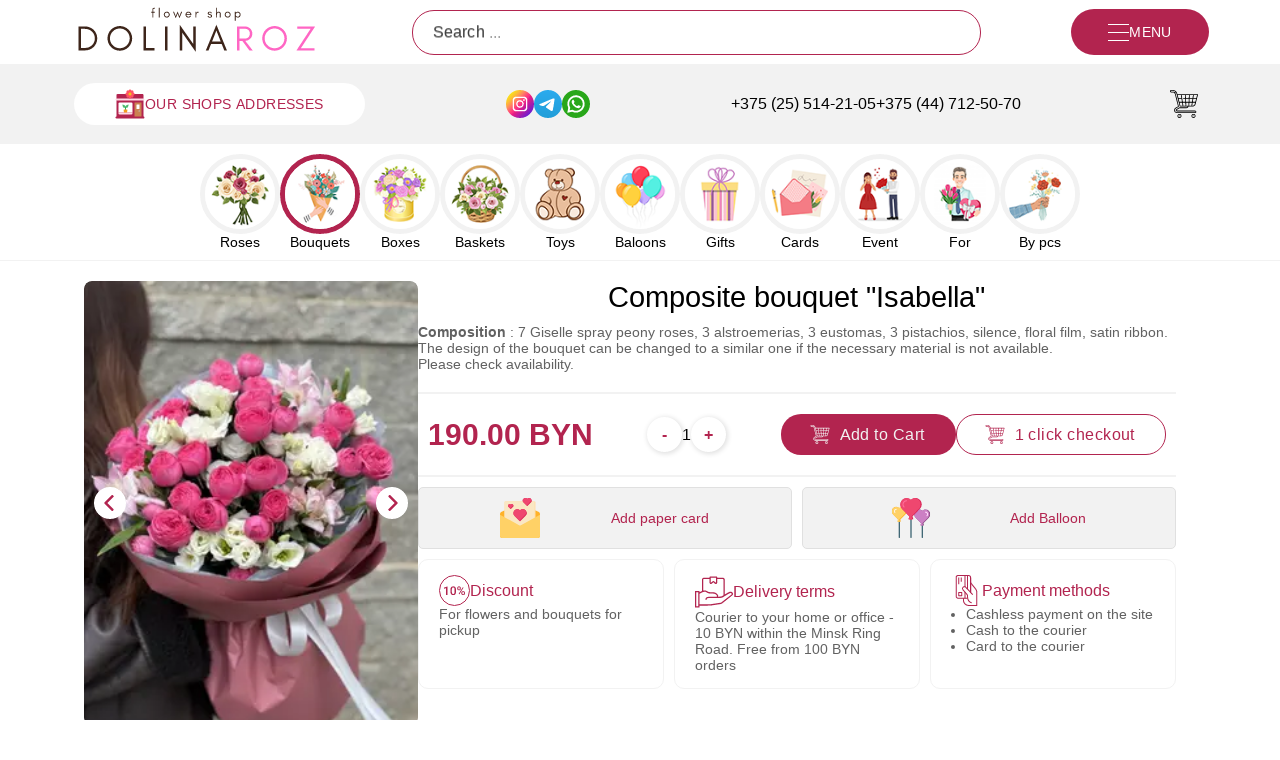

--- FILE ---
content_type: text/html; charset=utf-8
request_url: https://dolinaroz.by/en/catalog/bukety-cvetov/sostavnye-bukety/sostavnoi-buket-izabella
body_size: 118243
content:
<!DOCTYPE html><html lang="en"><head><meta charSet="utf-8" data-next-head=""/><meta name="viewport" content="width=device-width" data-next-head=""/><title data-next-head="">Composite bouquet &quot;Isabella&quot; | DolinaRoz</title><meta name="description" content="Composite bouquet &quot;Isabella&quot; buy at the DolinaRoz flower shop" data-next-head=""/><meta name="keywords" content="flowers, floral, bouquet, bouquets, shop, minsk, Composite bouquet &quot;Isabella&quot;" data-next-head=""/><link rel="apple-touch-icon" sizes="180x180" href="/icons/apple-touch-icon.png" data-next-head=""/><link rel="icon" type="image/png" sizes="32x32" href="/icons/favicon-32x32.png" data-next-head=""/><link rel="icon" type="image/png" sizes="16x16" href="/icons/favicon-16x16.png" data-next-head=""/><link rel="manifest" href="/icons/site.webmanifest" data-next-head=""/><link rel="mask-icon" href="/icons/safari-pinned-tab.svg" color="#b2244f" data-next-head=""/><link rel="shortcut icon" href="/icons/favicon.ico" data-next-head=""/><link rel="canonical" href="https://dolinaroz.by/en/catalog/bukety-cvetov/sostavnye-bukety/sostavnoi-buket-izabella" data-next-head=""/><link rel="alternate" hrefLang="x-default" href="https://dolinaroz.by/catalog/bukety-cvetov/sostavnye-bukety/sostavnoi-buket-izabella" data-next-head=""/><link rel="alternate" hrefLang="en" href="https://dolinaroz.by/en/catalog/bukety-cvetov/sostavnye-bukety/sostavnoi-buket-izabella" data-next-head=""/><meta name="msapplication-TileColor" content="#b2244f" data-next-head=""/><meta name="msapplication-config" content="/icons/browserconfig.xml" data-next-head=""/><meta name="theme-color" content="#b2244f" data-next-head=""/><meta property="og:locale" content="en_US" data-next-head=""/><meta property="og:site_name" content="Доставка цветов Минск | купить цветы недорого" data-next-head=""/><meta property="og:type" content="website" data-next-head=""/><meta property="og:title" content="Composite bouquet &quot;Isabella&quot; | DolinaRoz" data-next-head=""/><meta property="og:description" content="Composite bouquet &quot;Isabella&quot; buy at the DolinaRoz flower shop" data-next-head=""/><meta property="og:url" content="https://dolinaroz.by/en/catalog/bukety-cvetov/sostavnye-bukety/sostavnoi-buket-izabella" data-next-head=""/><meta property="og:image" content="https://api.dolinaroz.by/wp-content/uploads/2022/10/img_20250912_170405-scaled.jpg" data-next-head=""/><meta property="og:image:width" content="400" data-next-head=""/><meta property="og:image:height" content="400" data-next-head=""/><meta name="twitter:card" content="summary" data-next-head=""/><meta name="twitter:title" content="Composite bouquet &quot;Isabella&quot; | DolinaRoz" data-next-head=""/><meta name="twitter:description" content="Composite bouquet &quot;Isabella&quot; buy at the DolinaRoz flower shop" data-next-head=""/><meta name="twitter:image" content="https://api.dolinaroz.by/wp-content/uploads/2022/10/img_20250912_170405-scaled.jpg" data-next-head=""/><script type="application/ld+json" data-next-head="">{"@context":"https://schema.org","@type":"Florist","name":"DolinaRoz","image":"https://dolinaroz.by/logo.png","address":{"@type":"PostalAddress","streetAddress":"ул. Янки Брыля, 24","addressLocality":"Минск","postalCode":"220116","addressCountry":"BY"},"geo":{"@type":"GeoCoordinates","latitude":53.8734651,"longitude":27.4775626},"url":"https://dolinaroz.by","telephone":"+375447125070","priceRange":"$$","openingHoursSpecification":[{"@type":"OpeningHoursSpecification","dayOfWeek":["Monday","Tuesday","Wednesday","Thursday","Friday"],"opens":"09:00","closes":"22:00"},{"@type":"OpeningHoursSpecification","dayOfWeek":"Saturday","opens":"10:00","closes":"22:00"},{"@type":"OpeningHoursSpecification","dayOfWeek":"Sunday","opens":"10:00","closes":"20:00"}],"department":[{"@type":"Florist","image":"https://dolinaroz.by/logo.png","name":"DolinaRoz","address":{"@type":"PostalAddress","streetAddress":"ул. Романовская Слобода, 5","addressLocality":"Минск","postalCode":"220004","addressCountry":"BY"},"geo":{"@type":"GeoCoordinates","latitude":53.9023056,"longitude":27.5468025},"priceRange":"$$","telephone":"+375445993535","openingHoursSpecification":[{"@type":"OpeningHoursSpecification","dayOfWeek":["Monday","Tuesday","Wednesday","Thursday","Friday"],"opens":"09:00","closes":"22:00"},{"@type":"OpeningHoursSpecification","dayOfWeek":"Saturday","opens":"10:00","closes":"22:00"},{"@type":"OpeningHoursSpecification","dayOfWeek":"Sunday","opens":"10:00","closes":"20:00"}]}]}</script><script type="application/ld+json" data-next-head="">{"@context":"https://schema.org/","@type":"Product","name":"Composite bouquet \"Isabella\"","image":"https://api.dolinaroz.by/wp-content/uploads/2022/10/img_20250912_170405-scaled.jpg","description":"<p><strong>Composition</strong> : 7 Giselle spray peony roses, 3 alstroemerias, 3 eustomas, 3 pistachios, silence, floral film, satin ribbon.<br /> The design of the bouquet can be changed to a similar one if the necessary material is not available.</p><p> Please check availability.</p>","offers":{"@type":"Offer","url":"https://dolinaroz.by/catalog//catalog/bukety-cvetov/sostavnye-bukety/sostavnoi-buket-izabella/","priceCurrency":"BYN","price":"190.00","priceValidUntil":"2023-12-31","itemCondition":"https://schema.org/NewCondition","availability":"https://schema.org/InStock","shippingDetails":{"@type":"OfferShippingDetails","shippingRate":{"@type":"MonetaryAmount","value":7,"currency":"BYN"},"shippingDestination":{"@type":"DefinedRegion","addressCountry":"BY"}}}}</script><link rel="preload" as="image" imageSrcSet="/_next/image?url=https%3A%2F%2Fapi.dolinaroz.by%2Fwp-content%2Fuploads%2F2022%2F10%2Fimg_20250912_170405-scaled.jpg&amp;w=96&amp;q=75 96w, /_next/image?url=https%3A%2F%2Fapi.dolinaroz.by%2Fwp-content%2Fuploads%2F2022%2F10%2Fimg_20250912_170405-scaled.jpg&amp;w=128&amp;q=75 128w, /_next/image?url=https%3A%2F%2Fapi.dolinaroz.by%2Fwp-content%2Fuploads%2F2022%2F10%2Fimg_20250912_170405-scaled.jpg&amp;w=256&amp;q=75 256w, /_next/image?url=https%3A%2F%2Fapi.dolinaroz.by%2Fwp-content%2Fuploads%2F2022%2F10%2Fimg_20250912_170405-scaled.jpg&amp;w=384&amp;q=75 384w, /_next/image?url=https%3A%2F%2Fapi.dolinaroz.by%2Fwp-content%2Fuploads%2F2022%2F10%2Fimg_20250912_170405-scaled.jpg&amp;w=640&amp;q=75 640w, /_next/image?url=https%3A%2F%2Fapi.dolinaroz.by%2Fwp-content%2Fuploads%2F2022%2F10%2Fimg_20250912_170405-scaled.jpg&amp;w=750&amp;q=75 750w, /_next/image?url=https%3A%2F%2Fapi.dolinaroz.by%2Fwp-content%2Fuploads%2F2022%2F10%2Fimg_20250912_170405-scaled.jpg&amp;w=828&amp;q=75 828w, /_next/image?url=https%3A%2F%2Fapi.dolinaroz.by%2Fwp-content%2Fuploads%2F2022%2F10%2Fimg_20250912_170405-scaled.jpg&amp;w=1080&amp;q=75 1080w, /_next/image?url=https%3A%2F%2Fapi.dolinaroz.by%2Fwp-content%2Fuploads%2F2022%2F10%2Fimg_20250912_170405-scaled.jpg&amp;w=1200&amp;q=75 1200w, /_next/image?url=https%3A%2F%2Fapi.dolinaroz.by%2Fwp-content%2Fuploads%2F2022%2F10%2Fimg_20250912_170405-scaled.jpg&amp;w=1920&amp;q=75 1920w, /_next/image?url=https%3A%2F%2Fapi.dolinaroz.by%2Fwp-content%2Fuploads%2F2022%2F10%2Fimg_20250912_170405-scaled.jpg&amp;w=2048&amp;q=75 2048w, /_next/image?url=https%3A%2F%2Fapi.dolinaroz.by%2Fwp-content%2Fuploads%2F2022%2F10%2Fimg_20250912_170405-scaled.jpg&amp;w=3840&amp;q=75 3840w" imageSizes="
  (max-width: 380px) 60vw,          
  (max-width: 550px) 70vw,          
  (max-width: 900px) 40vw,          
  (max-width: 1000px) 30vw,         
  (max-width: 1600px) 20vw,        
  15vw                                                
" data-next-head=""/><link rel="preload" href="/_next/static/css/ccd15c985c0a4127.css" as="style"/><link rel="stylesheet" href="/_next/static/css/ccd15c985c0a4127.css" data-n-g=""/><link rel="preload" href="/_next/static/css/fc6f5c1d858fe2a1.css" as="style"/><link rel="stylesheet" href="/_next/static/css/fc6f5c1d858fe2a1.css" data-n-p=""/><noscript data-n-css=""></noscript><script defer="" nomodule="" src="/_next/static/chunks/polyfills-42372ed130431b0a.js"></script><script src="/_next/static/chunks/webpack-f54dc1857cf94569.js" defer=""></script><script src="/_next/static/chunks/framework-a6e0b7e30f98059a.js" defer=""></script><script src="/_next/static/chunks/main-9dd0449e8c74d0e2.js" defer=""></script><script src="/_next/static/chunks/pages/_app-be2b87b97a76e8ec.js" defer=""></script><script src="/_next/static/chunks/377-951627298722285f.js" defer=""></script><script src="/_next/static/chunks/827-f21cdee5555ce5b3.js" defer=""></script><script src="/_next/static/chunks/42-95a4e89e1a0fa2ec.js" defer=""></script><script src="/_next/static/chunks/860-bdcf2bf05a18955f.js" defer=""></script><script src="/_next/static/chunks/pages/catalog/%5B...page%5D-8b52257178b85695.js" defer=""></script><script src="/_next/static/P8_Z8Oz9oDuKHv7o2Js28/_buildManifest.js" defer=""></script><script src="/_next/static/P8_Z8Oz9oDuKHv7o2Js28/_ssgManifest.js" defer=""></script></head><body><noscript><iframe src="https://www.googletagmanager.com/ns.html?id=GTM-T225KXS4" height="0" width="0" style="display:none;visibility:hidden"></iframe></noscript><div id="__next"><header><div class="styles_wrapper__YLFel"><a title="DolinaRoz main page" area-label="DolinaRoz logo" class="styles_logo__cwl3F" href="/en"><svg xmlns="http://www.w3.org/2000/svg" viewBox="0 0 375 75"><path fill="#3d251a" d="M39.355 50.12c0-2.594-.532-4.981-1.485-7.208a17.5 17.5 0 0 0-3.922-5.722c-1.695-1.59-3.656-2.809-5.882-3.711a19.7 19.7 0 0 0-7.262-1.375h-9.43v36.035h9.43c2.547 0 4.984-.426 7.262-1.324a18.9 18.9 0 0 0 5.882-3.762 17.3 17.3 0 0 0 3.922-5.672 18.15 18.15 0 0 0 1.485-7.262m-3.606 0c0 4.136-1.484 7.578-4.344 10.28-2.863 2.704-6.359 4.028-10.492 4.028h-5.832V35.811h5.832c4.133 0 7.63 1.379 10.492 4.027 2.86 2.758 4.344 6.203 4.344 10.281M88.055 50.014c0 4.133-1.484 7.633-4.347 10.492-2.914 2.918-6.41 4.348-10.492 4.348-4.079 0-7.579-1.43-10.438-4.348-2.918-2.86-4.348-6.36-4.348-10.492 0-4.027 1.43-7.523 4.348-10.437 2.86-2.864 6.36-4.348 10.438-4.348 4.082 0 7.578 1.484 10.492 4.348 2.863 2.914 4.347 6.41 4.347 10.437m3.711 0c0-2.543-.53-4.93-1.484-7.207a18.6 18.6 0 0 0-3.977-5.883 19.4 19.4 0 0 0-5.882-3.922c-2.278-.953-4.665-1.484-7.207-1.484-2.543 0-4.98.531-7.207 1.484a19.4 19.4 0 0 0-5.883 3.922 18.6 18.6 0 0 0-3.973 5.883c-.953 2.277-1.43 4.664-1.43 7.207s.477 4.98 1.43 7.207a18.2 18.2 0 0 0 3.973 5.938 18.6 18.6 0 0 0 5.883 3.972c2.226.953 4.664 1.434 7.207 1.434s4.93-.48 7.207-1.434a18.6 18.6 0 0 0 5.882-3.972 18.2 18.2 0 0 0 3.977-5.938 18.3 18.3 0 0 0 1.484-7.207M112.431 64.428V32.104h-3.707v36.035h16.586v-3.71ZM144.652 68.139V32.104h-3.707v36.035ZM166.91 41.588l20.246 28.778V32.104h-3.71V58.6l-20.243-28.777v38.316h3.707ZM211.533 54.889l6.57-16.586 6.52 16.586Zm22.363 13.25-15.793-38.527-15.844 38.527h4.028l3.867-9.805H226l3.868 9.805Zm0 0"></path><path fill="#ff66c4" d="M252.702 50.334v-14.68h8.375q3.259 0 5.246 2.067c1.27 1.375 1.961 3.074 1.961 5.191 0 2.122-.691 3.872-2.066 5.301-1.379 1.43-3.074 2.121-5.14 2.121Zm19.29-7.367c0-3.074-1.165-5.723-3.391-7.793-2.172-2.012-4.875-3.07-8.055-3.07h-11.55v36.035h3.706V53.885h4.293l10.598 14.254h4.984l-11.129-14.254q4.212-.24 7.153-3.023c2.226-2.067 3.39-4.715 3.39-7.895M320.165 50.014c0 4.133-1.484 7.633-4.347 10.492-2.914 2.918-6.41 4.348-10.493 4.348-4.078 0-7.578-1.43-10.437-4.348-2.918-2.86-4.348-6.36-4.348-10.492 0-4.027 1.43-7.523 4.348-10.437 2.86-2.864 6.36-4.348 10.437-4.348 4.082 0 7.579 1.484 10.493 4.348 2.863 2.914 4.347 6.41 4.347 10.437m3.711 0c0-2.543-.531-4.93-1.484-7.207a18.6 18.6 0 0 0-3.977-5.883 19.4 19.4 0 0 0-5.883-3.922c-2.277-.953-4.664-1.484-7.207-1.484s-4.98.531-7.207 1.484a19.4 19.4 0 0 0-5.882 3.922 18.6 18.6 0 0 0-3.973 5.883c-.953 2.277-1.43 4.664-1.43 7.207s.477 4.98 1.43 7.207a18.2 18.2 0 0 0 3.973 5.938 18.6 18.6 0 0 0 5.882 3.972c2.227.953 4.664 1.434 7.207 1.434s4.93-.48 7.207-1.434a18.6 18.6 0 0 0 5.883-3.972 18.2 18.2 0 0 0 3.977-5.938 18.3 18.3 0 0 0 1.484-7.207M344.912 64.694l21.36-32.59h-26.977v3.441h20.246l-21.36 32.594h27.188v-3.445Zm0 0"></path><path fill="#3d251a" d="M125.717 5.465V4.203h-.969c-.969 0-1.648.254-2.054.719-.41.465-.602 1.144-.602 1.996v3.297h-1.727v1.262h1.727v7.273h1.355v-7.273h2.27v-1.262h-2.27V6.53c0-.293.059-.543.215-.758.137-.191.426-.308.89-.308ZM132.992 18.75V4.203h-1.36V18.75ZM146.763 14.445c0 .852-.312 1.57-.914 2.172-.617.621-1.336.91-2.191.91-.852 0-1.59-.289-2.191-.91-.622-.601-.91-1.32-.91-2.172 0-.855.288-1.57.91-2.191a3 3 0 0 1 2.19-.914c.856 0 1.575.312 2.192.914.602.621.914 1.336.914 2.191m1.356 0c0-1.222-.445-2.27-1.317-3.144-.875-.871-1.921-1.317-3.144-1.317-1.238 0-2.285.446-3.16 1.317-.871.875-1.301 1.922-1.301 3.144 0 1.242.43 2.29 1.3 3.14.876.876 1.942 1.302 3.16 1.302 1.204 0 2.27-.426 3.145-1.301.872-.852 1.317-1.899 1.317-3.14M162.666 19.836l4.054-9.621h-1.511l-2.563 6.578-2.754-7.023-2.754 7.023-2.558-6.578h-1.512l4.09 9.62 2.734-6.886ZM180.587 14.29c0-1.165-.464-2.173-1.355-3.048-.875-.832-1.922-1.258-3.106-1.258-1.238 0-2.285.446-3.16 1.317-.87.875-1.3 1.922-1.3 3.144 0 1.242.43 2.29 1.3 3.14a4.4 4.4 0 0 0 1.418.95c.543.235 1.18.352 1.938.352s1.492-.235 2.23-.7 1.281-1.125 1.649-1.94h-1.551c-.313.41-.68.718-1.125.952a3 3 0 0 1-1.399.328c-.734 0-1.394-.23-1.976-.718-.582-.465-.95-1.067-1.067-1.801h7.504Zm-1.433-.446h-6.051c.078-.352.21-.68.406-.989q.93-1.516 2.617-1.515 1.08 0 1.922.7c.582.483.93 1.085 1.106 1.804M191.084 11.98v-1.765a2.2 2.2 0 0 0-.855-.172c-.969 0-1.668.543-2.114 1.59l-.058.347v-1.765h-1.36v8.535h1.36v-4.266c0-.699.156-1.32.484-1.882.156-.29.367-.543.621-.739.254-.191.563-.308.91-.308.352 0 .68.156 1.012.425M206.948 17.547c-.328-.23-.582-.621-.718-1.184h-1.434c.293 1.766 1.418 2.64 3.394 2.64.465 0 .891-.038 1.301-.155a4 4 0 0 0 1.086-.485c.656-.449.988-1.125.988-2.039 0-.93-.425-1.59-1.32-2.015a5.6 5.6 0 0 0-1.223-.407 15 15 0 0 1-1.199-.332c-.39-.113-.699-.27-.953-.445-.25-.176-.387-.445-.387-.832 0-.39.157-.68.465-.856.313-.195.68-.289 1.086-.289.426 0 .797.094 1.086.25.293.157.524.465.66.934h1.453c-.171-.855-.543-1.457-1.086-1.785-.562-.352-1.238-.524-2.074-.524-.812 0-1.531.23-2.133.66-.582.446-.89 1.087-.89 1.938 0 .406.113.777.328 1.086.234.328.562.582.988.777.39.172.797.309 1.223.426.426.098.836.215 1.223.328.87.293 1.316.719 1.316 1.262 0 .93-.617 1.379-1.86 1.379-.523 0-.968-.098-1.32-.332M218.762 18.75v-3.57c0-1.18.195-2.075.601-2.696.23-.347.524-.601.89-.793.352-.195.837-.293 1.419-.293s.988.215 1.238.602c.254.387.39.875.39 1.418v5.332h1.356v-5.332c0-.992-.27-1.785-.773-2.387a2.9 2.9 0 0 0-.954-.719c-.386-.175-.87-.269-1.472-.269-.621 0-1.145.172-1.61.484-.445.29-.816.68-1.085 1.164V4.203h-1.36V18.75ZM238.138 14.445c0 .852-.312 1.57-.914 2.172-.617.621-1.336.91-2.191.91-.852 0-1.59-.289-2.192-.91-.62-.601-.91-1.32-.91-2.172 0-.855.29-1.57.91-2.191a3 3 0 0 1 2.192-.914c.855 0 1.574.312 2.191.914.602.621.914 1.336.914 2.191m1.356 0c0-1.222-.446-2.27-1.317-3.144-.875-.871-1.922-1.317-3.144-1.317-1.238 0-2.285.446-3.16 1.317-.871.875-1.301 1.922-1.301 3.144 0 1.242.43 2.29 1.3 3.14.876.876 1.942 1.302 3.16 1.302 1.204 0 2.27-.426 3.145-1.301.871-.852 1.317-1.899 1.317-3.14M247.06 23.598v-6.301c.059.113.156.21.235.289.812.91 1.8 1.36 2.984 1.36 1.164 0 2.152-.45 2.969-1.36.773-.871 1.183-1.899 1.183-3.102 0-1.183-.41-2.21-1.183-3.105-.817-.89-1.805-1.356-2.969-1.356-1.184 0-2.172.465-2.984 1.356-.079.098-.176.195-.235.312v-1.476h-1.36v13.383Zm6.012-9.114c0 .832-.29 1.57-.871 2.172-.582.621-1.3.93-2.133.93q-1.283 0-2.156-.93c-.582-.601-.852-1.34-.852-2.172 0-.816.27-1.554.852-2.172a2.84 2.84 0 0 1 2.156-.933c.832 0 1.55.312 2.133.933.582.618.87 1.356.87 2.172m0 0"></path></svg></a><div class="styles_search__lJIPy"><style data-emotion="css 2evppo">.css-2evppo{background:#fff;}</style><style data-emotion="css 1lunhql">.css-1lunhql{display:-webkit-inline-box;display:-webkit-inline-flex;display:-ms-inline-flexbox;display:inline-flex;-webkit-flex-direction:column;-ms-flex-direction:column;flex-direction:column;position:relative;min-width:0;padding:0;margin:0;border:0;vertical-align:top;width:100%;background:#fff;}</style><div class="MuiFormControl-root MuiFormControl-fullWidth MuiTextField-root css-1lunhql"><style data-emotion="css 1e1iziw">.css-1e1iziw{display:block;transform-origin:top left;white-space:nowrap;overflow:hidden;text-overflow:ellipsis;max-width:100%;position:absolute;left:0;top:0;-webkit-transform:translate(0, 20px) scale(1);-moz-transform:translate(0, 20px) scale(1);-ms-transform:translate(0, 20px) scale(1);transform:translate(0, 20px) scale(1);-webkit-transition:color 200ms cubic-bezier(0.0, 0, 0.2, 1) 0ms,-webkit-transform 200ms cubic-bezier(0.0, 0, 0.2, 1) 0ms,max-width 200ms cubic-bezier(0.0, 0, 0.2, 1) 0ms;transition:color 200ms cubic-bezier(0.0, 0, 0.2, 1) 0ms,transform 200ms cubic-bezier(0.0, 0, 0.2, 1) 0ms,max-width 200ms cubic-bezier(0.0, 0, 0.2, 1) 0ms;z-index:1;pointer-events:none;-webkit-transform:translate(12px, 16px) scale(1);-moz-transform:translate(12px, 16px) scale(1);-ms-transform:translate(12px, 16px) scale(1);transform:translate(12px, 16px) scale(1);max-width:calc(100% - 24px);line-height:1;top:-2px;left:9px;}@media (max-width:700px){.css-1e1iziw{top:-4px;}}.css-1e1iziw.Mui-focused,.css-1e1iziw.MuiInputLabel-shrink{display:none;}</style><style data-emotion="css md3ccg">.css-md3ccg{color:rgba(0, 0, 0, 0.6);font-family:"Roboto","Helvetica","Arial",sans-serif;font-weight:400;font-size:1rem;line-height:1.4375em;letter-spacing:0.00938em;padding:0;position:relative;display:block;transform-origin:top left;white-space:nowrap;overflow:hidden;text-overflow:ellipsis;max-width:100%;position:absolute;left:0;top:0;-webkit-transform:translate(0, 20px) scale(1);-moz-transform:translate(0, 20px) scale(1);-ms-transform:translate(0, 20px) scale(1);transform:translate(0, 20px) scale(1);-webkit-transition:color 200ms cubic-bezier(0.0, 0, 0.2, 1) 0ms,-webkit-transform 200ms cubic-bezier(0.0, 0, 0.2, 1) 0ms,max-width 200ms cubic-bezier(0.0, 0, 0.2, 1) 0ms;transition:color 200ms cubic-bezier(0.0, 0, 0.2, 1) 0ms,transform 200ms cubic-bezier(0.0, 0, 0.2, 1) 0ms,max-width 200ms cubic-bezier(0.0, 0, 0.2, 1) 0ms;z-index:1;pointer-events:none;-webkit-transform:translate(12px, 16px) scale(1);-moz-transform:translate(12px, 16px) scale(1);-ms-transform:translate(12px, 16px) scale(1);transform:translate(12px, 16px) scale(1);max-width:calc(100% - 24px);line-height:1;top:-2px;left:9px;}.css-md3ccg.Mui-focused{color:#1976d2;}.css-md3ccg.Mui-disabled{color:rgba(0, 0, 0, 0.38);}.css-md3ccg.Mui-error{color:#d32f2f;}@media (max-width:700px){.css-md3ccg{top:-4px;}}.css-md3ccg.Mui-focused,.css-md3ccg.MuiInputLabel-shrink{display:none;}</style><label class="MuiFormLabel-root MuiInputLabel-root MuiInputLabel-formControl MuiInputLabel-animated MuiInputLabel-filled MuiFormLabel-colorPrimary MuiInputLabel-root MuiInputLabel-formControl MuiInputLabel-animated MuiInputLabel-filled css-md3ccg" data-shrink="false" for="search" id="search-label">Search</label><style data-emotion="css-global 1prfaxn">@-webkit-keyframes mui-auto-fill{from{display:block;}}@keyframes mui-auto-fill{from{display:block;}}@-webkit-keyframes mui-auto-fill-cancel{from{display:block;}}@keyframes mui-auto-fill-cancel{from{display:block;}}</style><style data-emotion="css 8971em">.css-8971em{font-family:"Roboto","Helvetica","Arial",sans-serif;font-weight:400;font-size:1rem;line-height:1.4375em;letter-spacing:0.00938em;color:rgba(0, 0, 0, 0.87);box-sizing:border-box;position:relative;cursor:text;display:-webkit-inline-box;display:-webkit-inline-flex;display:-ms-inline-flexbox;display:inline-flex;-webkit-align-items:center;-webkit-box-align:center;-ms-flex-align:center;align-items:center;width:100%;position:relative;background-color:rgba(0, 0, 0, 0.06);border-top-left-radius:4px;border-top-right-radius:4px;-webkit-transition:background-color 200ms cubic-bezier(0.0, 0, 0.2, 1) 0ms;transition:background-color 200ms cubic-bezier(0.0, 0, 0.2, 1) 0ms;background:#fff;border-radius:25px;border:1px solid #b2244f;}.css-8971em.Mui-disabled{color:rgba(0, 0, 0, 0.38);cursor:default;}.css-8971em:hover{background-color:rgba(0, 0, 0, 0.09);}@media (hover: none){.css-8971em:hover{background-color:rgba(0, 0, 0, 0.06);}}.css-8971em.Mui-focused{background-color:rgba(0, 0, 0, 0.06);}.css-8971em.Mui-disabled{background-color:rgba(0, 0, 0, 0.12);}.css-8971em::after{left:0;bottom:0;content:"";position:absolute;right:0;-webkit-transform:scaleX(0);-moz-transform:scaleX(0);-ms-transform:scaleX(0);transform:scaleX(0);-webkit-transition:-webkit-transform 200ms cubic-bezier(0.0, 0, 0.2, 1) 0ms;transition:transform 200ms cubic-bezier(0.0, 0, 0.2, 1) 0ms;pointer-events:none;}.css-8971em.Mui-focused:after{-webkit-transform:scaleX(1) translateX(0);-moz-transform:scaleX(1) translateX(0);-ms-transform:scaleX(1) translateX(0);transform:scaleX(1) translateX(0);}.css-8971em.Mui-error::before,.css-8971em.Mui-error::after{border-bottom-color:#d32f2f;}.css-8971em::before{border-bottom:1px solid rgba(0, 0, 0, 0.42);left:0;bottom:0;content:"\00a0";position:absolute;right:0;-webkit-transition:border-bottom-color 200ms cubic-bezier(0.4, 0, 0.2, 1) 0ms;transition:border-bottom-color 200ms cubic-bezier(0.4, 0, 0.2, 1) 0ms;pointer-events:none;}.css-8971em:hover:not(.Mui-disabled, .Mui-error):before{border-bottom:1px solid rgba(0, 0, 0, 0.87);}.css-8971em.Mui-disabled:before{border-bottom-style:dotted;}.css-8971em::after{border-bottom:2px solid #1976d2;}.css-8971em.Mui-focused{background:#fff;}.css-8971em:hover{background:#fff;}.css-8971em:before,.css-8971em:after{display:none;}.css-8971em.Mui-disabled{background:#f2f2f2;}.css-8971em input{padding:10px 20px;}@media (max-width:700px){.css-8971em input{padding:7px 20px;}}</style><div class="MuiInputBase-root MuiFilledInput-root MuiFilledInput-underline MuiInputBase-colorPrimary MuiInputBase-fullWidth MuiInputBase-formControl css-8971em"><style data-emotion="css 1xqpa0d">.css-1xqpa0d{font:inherit;letter-spacing:inherit;color:currentColor;padding:4px 0 5px;border:0;box-sizing:content-box;background:none;height:1.4375em;margin:0;-webkit-tap-highlight-color:transparent;display:block;min-width:0;width:100%;-webkit-animation-name:mui-auto-fill-cancel;animation-name:mui-auto-fill-cancel;-webkit-animation-duration:10ms;animation-duration:10ms;padding-top:25px;padding-right:12px;padding-bottom:8px;padding-left:12px;}.css-1xqpa0d::-webkit-input-placeholder{color:currentColor;opacity:0.42;-webkit-transition:opacity 200ms cubic-bezier(0.4, 0, 0.2, 1) 0ms;transition:opacity 200ms cubic-bezier(0.4, 0, 0.2, 1) 0ms;}.css-1xqpa0d::-moz-placeholder{color:currentColor;opacity:0.42;-webkit-transition:opacity 200ms cubic-bezier(0.4, 0, 0.2, 1) 0ms;transition:opacity 200ms cubic-bezier(0.4, 0, 0.2, 1) 0ms;}.css-1xqpa0d::-ms-input-placeholder{color:currentColor;opacity:0.42;-webkit-transition:opacity 200ms cubic-bezier(0.4, 0, 0.2, 1) 0ms;transition:opacity 200ms cubic-bezier(0.4, 0, 0.2, 1) 0ms;}.css-1xqpa0d:focus{outline:0;}.css-1xqpa0d:invalid{box-shadow:none;}.css-1xqpa0d::-webkit-search-decoration{-webkit-appearance:none;}label[data-shrink=false]+.MuiInputBase-formControl .css-1xqpa0d::-webkit-input-placeholder{opacity:0!important;}label[data-shrink=false]+.MuiInputBase-formControl .css-1xqpa0d::-moz-placeholder{opacity:0!important;}label[data-shrink=false]+.MuiInputBase-formControl .css-1xqpa0d::-ms-input-placeholder{opacity:0!important;}label[data-shrink=false]+.MuiInputBase-formControl .css-1xqpa0d:focus::-webkit-input-placeholder{opacity:0.42;}label[data-shrink=false]+.MuiInputBase-formControl .css-1xqpa0d:focus::-moz-placeholder{opacity:0.42;}label[data-shrink=false]+.MuiInputBase-formControl .css-1xqpa0d:focus::-ms-input-placeholder{opacity:0.42;}.css-1xqpa0d.Mui-disabled{opacity:1;-webkit-text-fill-color:rgba(0, 0, 0, 0.38);}.css-1xqpa0d:-webkit-autofill{-webkit-animation-duration:5000s;animation-duration:5000s;-webkit-animation-name:mui-auto-fill;animation-name:mui-auto-fill;}.css-1xqpa0d:-webkit-autofill{border-top-left-radius:inherit;border-top-right-radius:inherit;}</style><input aria-invalid="false" autoComplete="off" id="search" name="search" placeholder="Search ..." type="text" class="MuiInputBase-input MuiFilledInput-input css-1xqpa0d" value=""/></div></div><style data-emotion="css ie5dnh">.css-ie5dnh{position:fixed;display:-webkit-box;display:-webkit-flex;display:-ms-flexbox;display:flex;-webkit-align-items:center;-webkit-box-align:center;-ms-flex-align:center;align-items:center;-webkit-box-pack:center;-ms-flex-pack:center;-webkit-justify-content:center;justify-content:center;right:0;bottom:0;top:0;left:0;background-color:rgba(0, 0, 0, 0.5);-webkit-tap-highlight-color:transparent;z-index:2;}</style><div aria-hidden="true" class="MuiBackdrop-root css-ie5dnh" style="opacity:0;visibility:hidden"></div></div><style data-emotion="css 1enjikb">.css-1enjikb{font-family:"Roboto","Helvetica","Arial",sans-serif;font-weight:500;font-size:0.875rem;line-height:1.75;letter-spacing:0.02857em;text-transform:uppercase;min-width:64px;padding:6px 16px;border:0;border-radius:4px;-webkit-transition:background-color 250ms cubic-bezier(0.4, 0, 0.2, 1) 0ms,box-shadow 250ms cubic-bezier(0.4, 0, 0.2, 1) 0ms,border-color 250ms cubic-bezier(0.4, 0, 0.2, 1) 0ms,color 250ms cubic-bezier(0.4, 0, 0.2, 1) 0ms;transition:background-color 250ms cubic-bezier(0.4, 0, 0.2, 1) 0ms,box-shadow 250ms cubic-bezier(0.4, 0, 0.2, 1) 0ms,border-color 250ms cubic-bezier(0.4, 0, 0.2, 1) 0ms,color 250ms cubic-bezier(0.4, 0, 0.2, 1) 0ms;padding:5px 15px;border:1px solid currentColor;border-color:var(--variant-outlinedBorder, currentColor);background-color:var(--variant-outlinedBg);color:var(--variant-outlinedColor);--variant-textColor:#1976d2;--variant-outlinedColor:#1976d2;--variant-outlinedBorder:rgba(25, 118, 210, 0.5);--variant-containedColor:#fff;--variant-containedBg:#1976d2;-webkit-transition:background-color 250ms cubic-bezier(0.4, 0, 0.2, 1) 0ms,box-shadow 250ms cubic-bezier(0.4, 0, 0.2, 1) 0ms,border-color 250ms cubic-bezier(0.4, 0, 0.2, 1) 0ms;transition:background-color 250ms cubic-bezier(0.4, 0, 0.2, 1) 0ms,box-shadow 250ms cubic-bezier(0.4, 0, 0.2, 1) 0ms,border-color 250ms cubic-bezier(0.4, 0, 0.2, 1) 0ms;display:none;margin-left:auto;background-color:transparent;border-color:transparent;padding:0;min-width:0%;}.css-1enjikb:hover{-webkit-text-decoration:none;text-decoration:none;}.css-1enjikb.Mui-disabled{color:rgba(0, 0, 0, 0.26);}.css-1enjikb.Mui-disabled{border:1px solid rgba(0, 0, 0, 0.12);}@media (hover: hover){.css-1enjikb:hover{--variant-containedBg:#1565c0;--variant-textBg:rgba(25, 118, 210, 0.04);--variant-outlinedBorder:#1976d2;--variant-outlinedBg:rgba(25, 118, 210, 0.04);}}.css-1enjikb.MuiButton-loading{color:transparent;}@media (max-width:550px){.css-1enjikb{display:-webkit-box;display:-webkit-flex;display:-ms-flexbox;display:flex;}}@media (max-width:380px){.css-1enjikb{margin-left:0px;}}.css-1enjikb svg{width:30px;height:30px;fill:#b2244f;}.css-1enjikb:hover{background-color:transparent;border-color:transparent;}</style><style data-emotion="css 1f2d6p5">.css-1f2d6p5{display:-webkit-inline-box;display:-webkit-inline-flex;display:-ms-inline-flexbox;display:inline-flex;-webkit-align-items:center;-webkit-box-align:center;-ms-flex-align:center;align-items:center;-webkit-box-pack:center;-ms-flex-pack:center;-webkit-justify-content:center;justify-content:center;position:relative;box-sizing:border-box;-webkit-tap-highlight-color:transparent;background-color:transparent;outline:0;border:0;margin:0;border-radius:0;padding:0;cursor:pointer;-webkit-user-select:none;-moz-user-select:none;-ms-user-select:none;user-select:none;vertical-align:middle;-moz-appearance:none;-webkit-appearance:none;-webkit-text-decoration:none;text-decoration:none;color:inherit;font-family:"Roboto","Helvetica","Arial",sans-serif;font-weight:500;font-size:0.875rem;line-height:1.75;letter-spacing:0.02857em;text-transform:uppercase;min-width:64px;padding:6px 16px;border:0;border-radius:4px;-webkit-transition:background-color 250ms cubic-bezier(0.4, 0, 0.2, 1) 0ms,box-shadow 250ms cubic-bezier(0.4, 0, 0.2, 1) 0ms,border-color 250ms cubic-bezier(0.4, 0, 0.2, 1) 0ms,color 250ms cubic-bezier(0.4, 0, 0.2, 1) 0ms;transition:background-color 250ms cubic-bezier(0.4, 0, 0.2, 1) 0ms,box-shadow 250ms cubic-bezier(0.4, 0, 0.2, 1) 0ms,border-color 250ms cubic-bezier(0.4, 0, 0.2, 1) 0ms,color 250ms cubic-bezier(0.4, 0, 0.2, 1) 0ms;padding:5px 15px;border:1px solid currentColor;border-color:var(--variant-outlinedBorder, currentColor);background-color:var(--variant-outlinedBg);color:var(--variant-outlinedColor);--variant-textColor:#1976d2;--variant-outlinedColor:#1976d2;--variant-outlinedBorder:rgba(25, 118, 210, 0.5);--variant-containedColor:#fff;--variant-containedBg:#1976d2;-webkit-transition:background-color 250ms cubic-bezier(0.4, 0, 0.2, 1) 0ms,box-shadow 250ms cubic-bezier(0.4, 0, 0.2, 1) 0ms,border-color 250ms cubic-bezier(0.4, 0, 0.2, 1) 0ms;transition:background-color 250ms cubic-bezier(0.4, 0, 0.2, 1) 0ms,box-shadow 250ms cubic-bezier(0.4, 0, 0.2, 1) 0ms,border-color 250ms cubic-bezier(0.4, 0, 0.2, 1) 0ms;display:none;margin-left:auto;background-color:transparent;border-color:transparent;padding:0;min-width:0%;}.css-1f2d6p5::-moz-focus-inner{border-style:none;}.css-1f2d6p5.Mui-disabled{pointer-events:none;cursor:default;}@media print{.css-1f2d6p5{-webkit-print-color-adjust:exact;color-adjust:exact;}}.css-1f2d6p5:hover{-webkit-text-decoration:none;text-decoration:none;}.css-1f2d6p5.Mui-disabled{color:rgba(0, 0, 0, 0.26);}.css-1f2d6p5.Mui-disabled{border:1px solid rgba(0, 0, 0, 0.12);}@media (hover: hover){.css-1f2d6p5:hover{--variant-containedBg:#1565c0;--variant-textBg:rgba(25, 118, 210, 0.04);--variant-outlinedBorder:#1976d2;--variant-outlinedBg:rgba(25, 118, 210, 0.04);}}.css-1f2d6p5.MuiButton-loading{color:transparent;}@media (max-width:550px){.css-1f2d6p5{display:-webkit-box;display:-webkit-flex;display:-ms-flexbox;display:flex;}}@media (max-width:380px){.css-1f2d6p5{margin-left:0px;}}.css-1f2d6p5 svg{width:30px;height:30px;fill:#b2244f;}.css-1f2d6p5:hover{background-color:transparent;border-color:transparent;}</style><button class="MuiButtonBase-root MuiButton-root MuiButton-outlined MuiButton-outlinedPrimary MuiButton-sizeMedium MuiButton-outlinedSizeMedium MuiButton-colorPrimary MuiButton-root MuiButton-outlined MuiButton-outlinedPrimary MuiButton-sizeMedium MuiButton-outlinedSizeMedium MuiButton-colorPrimary css-1f2d6p5" tabindex="0" type="button" aria-label="Search"><svg xmlns="http://www.w3.org/2000/svg" xml:space="preserve" viewBox="0 0 30.239 30.239" width="21" height="17" fill="currentColor"><path d="M20.194 3.46c-4.613-4.613-12.121-4.613-16.734 0-4.612 4.614-4.612 12.121 0 16.735 4.108 4.107 10.506 4.547 15.116 1.34.097.459.319.897.676 1.254l6.718 6.718a2.5 2.5 0 0 0 3.535 0 2.496 2.496 0 0 0 0-3.535l-6.718-6.72a2.5 2.5 0 0 0-1.253-.674c3.209-4.611 2.769-11.008-1.34-15.118m-2.121 14.614c-3.444 3.444-9.049 3.444-12.492 0-3.442-3.444-3.442-9.048 0-12.492 3.443-3.443 9.048-3.443 12.492 0s3.444 9.048 0 12.492"></path></svg></button><style data-emotion="css 1wrvn7e">.css-1wrvn7e{font-family:"Roboto","Helvetica","Arial",sans-serif;font-weight:500;font-size:0.875rem;line-height:1.75;letter-spacing:0.02857em;text-transform:uppercase;min-width:64px;padding:6px 16px;border:0;border-radius:4px;-webkit-transition:background-color 250ms cubic-bezier(0.4, 0, 0.2, 1) 0ms,box-shadow 250ms cubic-bezier(0.4, 0, 0.2, 1) 0ms,border-color 250ms cubic-bezier(0.4, 0, 0.2, 1) 0ms,color 250ms cubic-bezier(0.4, 0, 0.2, 1) 0ms;transition:background-color 250ms cubic-bezier(0.4, 0, 0.2, 1) 0ms,box-shadow 250ms cubic-bezier(0.4, 0, 0.2, 1) 0ms,border-color 250ms cubic-bezier(0.4, 0, 0.2, 1) 0ms,color 250ms cubic-bezier(0.4, 0, 0.2, 1) 0ms;padding:5px 15px;border:1px solid currentColor;border-color:var(--variant-outlinedBorder, currentColor);background-color:var(--variant-outlinedBg);color:var(--variant-outlinedColor);--variant-textColor:#1976d2;--variant-outlinedColor:#1976d2;--variant-outlinedBorder:rgba(25, 118, 210, 0.5);--variant-containedColor:#fff;--variant-containedBg:#1976d2;-webkit-transition:background-color 250ms cubic-bezier(0.4, 0, 0.2, 1) 0ms,box-shadow 250ms cubic-bezier(0.4, 0, 0.2, 1) 0ms,border-color 250ms cubic-bezier(0.4, 0, 0.2, 1) 0ms;transition:background-color 250ms cubic-bezier(0.4, 0, 0.2, 1) 0ms,box-shadow 250ms cubic-bezier(0.4, 0, 0.2, 1) 0ms,border-color 250ms cubic-bezier(0.4, 0, 0.2, 1) 0ms;color:#fff;background-color:#b2244f;border-radius:250px;border-color:transparent;padding:10px 36px;font-size:14px;font-weight:400;text-transform:uppercase;gap:20px;}.css-1wrvn7e:hover{-webkit-text-decoration:none;text-decoration:none;}.css-1wrvn7e.Mui-disabled{color:rgba(0, 0, 0, 0.26);}.css-1wrvn7e.Mui-disabled{border:1px solid rgba(0, 0, 0, 0.12);}@media (hover: hover){.css-1wrvn7e:hover{--variant-containedBg:#1565c0;--variant-textBg:rgba(25, 118, 210, 0.04);--variant-outlinedBorder:#1976d2;--variant-outlinedBg:rgba(25, 118, 210, 0.04);}}.css-1wrvn7e.MuiButton-loading{color:transparent;}@media (max-width:700px){.css-1wrvn7e{padding:10px;}}@media (max-width:380px){.css-1wrvn7e{padding:5px 15px;min-width:0%;}.css-1wrvn7e svg{width:15px;height:20px;}}.css-1wrvn7e:hover{background-color:#b2244f;border-color:transparent;opacity:0.8;}@media (max-width:700px){.css-1wrvn7e span{display:none;}}</style><style data-emotion="css smilnt">.css-smilnt{display:-webkit-inline-box;display:-webkit-inline-flex;display:-ms-inline-flexbox;display:inline-flex;-webkit-align-items:center;-webkit-box-align:center;-ms-flex-align:center;align-items:center;-webkit-box-pack:center;-ms-flex-pack:center;-webkit-justify-content:center;justify-content:center;position:relative;box-sizing:border-box;-webkit-tap-highlight-color:transparent;background-color:transparent;outline:0;border:0;margin:0;border-radius:0;padding:0;cursor:pointer;-webkit-user-select:none;-moz-user-select:none;-ms-user-select:none;user-select:none;vertical-align:middle;-moz-appearance:none;-webkit-appearance:none;-webkit-text-decoration:none;text-decoration:none;color:inherit;font-family:"Roboto","Helvetica","Arial",sans-serif;font-weight:500;font-size:0.875rem;line-height:1.75;letter-spacing:0.02857em;text-transform:uppercase;min-width:64px;padding:6px 16px;border:0;border-radius:4px;-webkit-transition:background-color 250ms cubic-bezier(0.4, 0, 0.2, 1) 0ms,box-shadow 250ms cubic-bezier(0.4, 0, 0.2, 1) 0ms,border-color 250ms cubic-bezier(0.4, 0, 0.2, 1) 0ms,color 250ms cubic-bezier(0.4, 0, 0.2, 1) 0ms;transition:background-color 250ms cubic-bezier(0.4, 0, 0.2, 1) 0ms,box-shadow 250ms cubic-bezier(0.4, 0, 0.2, 1) 0ms,border-color 250ms cubic-bezier(0.4, 0, 0.2, 1) 0ms,color 250ms cubic-bezier(0.4, 0, 0.2, 1) 0ms;padding:5px 15px;border:1px solid currentColor;border-color:var(--variant-outlinedBorder, currentColor);background-color:var(--variant-outlinedBg);color:var(--variant-outlinedColor);--variant-textColor:#1976d2;--variant-outlinedColor:#1976d2;--variant-outlinedBorder:rgba(25, 118, 210, 0.5);--variant-containedColor:#fff;--variant-containedBg:#1976d2;-webkit-transition:background-color 250ms cubic-bezier(0.4, 0, 0.2, 1) 0ms,box-shadow 250ms cubic-bezier(0.4, 0, 0.2, 1) 0ms,border-color 250ms cubic-bezier(0.4, 0, 0.2, 1) 0ms;transition:background-color 250ms cubic-bezier(0.4, 0, 0.2, 1) 0ms,box-shadow 250ms cubic-bezier(0.4, 0, 0.2, 1) 0ms,border-color 250ms cubic-bezier(0.4, 0, 0.2, 1) 0ms;color:#fff;background-color:#b2244f;border-radius:250px;border-color:transparent;padding:10px 36px;font-size:14px;font-weight:400;text-transform:uppercase;gap:20px;}.css-smilnt::-moz-focus-inner{border-style:none;}.css-smilnt.Mui-disabled{pointer-events:none;cursor:default;}@media print{.css-smilnt{-webkit-print-color-adjust:exact;color-adjust:exact;}}.css-smilnt:hover{-webkit-text-decoration:none;text-decoration:none;}.css-smilnt.Mui-disabled{color:rgba(0, 0, 0, 0.26);}.css-smilnt.Mui-disabled{border:1px solid rgba(0, 0, 0, 0.12);}@media (hover: hover){.css-smilnt:hover{--variant-containedBg:#1565c0;--variant-textBg:rgba(25, 118, 210, 0.04);--variant-outlinedBorder:#1976d2;--variant-outlinedBg:rgba(25, 118, 210, 0.04);}}.css-smilnt.MuiButton-loading{color:transparent;}@media (max-width:700px){.css-smilnt{padding:10px;}}@media (max-width:380px){.css-smilnt{padding:5px 15px;min-width:0%;}.css-smilnt svg{width:15px;height:20px;}}.css-smilnt:hover{background-color:#b2244f;border-color:transparent;opacity:0.8;}@media (max-width:700px){.css-smilnt span{display:none;}}</style><button class="MuiButtonBase-root MuiButton-root MuiButton-outlined MuiButton-outlinedPrimary MuiButton-sizeMedium MuiButton-outlinedSizeMedium MuiButton-colorPrimary MuiButton-root MuiButton-outlined MuiButton-outlinedPrimary MuiButton-sizeMedium MuiButton-outlinedSizeMedium MuiButton-colorPrimary css-smilnt" tabindex="0" type="button" aria-label="Menu"><svg xmlns="http://www.w3.org/2000/svg" width="21" height="17" fill="currentColor"><path stroke="#fff" d="M0 .5h21M0 8.5h21M0 16.5h21"></path></svg><span>Menu</span></button><style data-emotion="css depviu">@media print{.css-depviu{position:absolute!important;}}</style></div><div class="styles_searchMobile__MUZ5G"><style data-emotion="css 2evppo">.css-2evppo{background:#fff;}</style><style data-emotion="css 1lunhql">.css-1lunhql{display:-webkit-inline-box;display:-webkit-inline-flex;display:-ms-inline-flexbox;display:inline-flex;-webkit-flex-direction:column;-ms-flex-direction:column;flex-direction:column;position:relative;min-width:0;padding:0;margin:0;border:0;vertical-align:top;width:100%;background:#fff;}</style><div class="MuiFormControl-root MuiFormControl-fullWidth MuiTextField-root css-1lunhql"><style data-emotion="css 1e1iziw">.css-1e1iziw{display:block;transform-origin:top left;white-space:nowrap;overflow:hidden;text-overflow:ellipsis;max-width:100%;position:absolute;left:0;top:0;-webkit-transform:translate(0, 20px) scale(1);-moz-transform:translate(0, 20px) scale(1);-ms-transform:translate(0, 20px) scale(1);transform:translate(0, 20px) scale(1);-webkit-transition:color 200ms cubic-bezier(0.0, 0, 0.2, 1) 0ms,-webkit-transform 200ms cubic-bezier(0.0, 0, 0.2, 1) 0ms,max-width 200ms cubic-bezier(0.0, 0, 0.2, 1) 0ms;transition:color 200ms cubic-bezier(0.0, 0, 0.2, 1) 0ms,transform 200ms cubic-bezier(0.0, 0, 0.2, 1) 0ms,max-width 200ms cubic-bezier(0.0, 0, 0.2, 1) 0ms;z-index:1;pointer-events:none;-webkit-transform:translate(12px, 16px) scale(1);-moz-transform:translate(12px, 16px) scale(1);-ms-transform:translate(12px, 16px) scale(1);transform:translate(12px, 16px) scale(1);max-width:calc(100% - 24px);line-height:1;top:-2px;left:9px;}@media (max-width:700px){.css-1e1iziw{top:-4px;}}.css-1e1iziw.Mui-focused,.css-1e1iziw.MuiInputLabel-shrink{display:none;}</style><style data-emotion="css md3ccg">.css-md3ccg{color:rgba(0, 0, 0, 0.6);font-family:"Roboto","Helvetica","Arial",sans-serif;font-weight:400;font-size:1rem;line-height:1.4375em;letter-spacing:0.00938em;padding:0;position:relative;display:block;transform-origin:top left;white-space:nowrap;overflow:hidden;text-overflow:ellipsis;max-width:100%;position:absolute;left:0;top:0;-webkit-transform:translate(0, 20px) scale(1);-moz-transform:translate(0, 20px) scale(1);-ms-transform:translate(0, 20px) scale(1);transform:translate(0, 20px) scale(1);-webkit-transition:color 200ms cubic-bezier(0.0, 0, 0.2, 1) 0ms,-webkit-transform 200ms cubic-bezier(0.0, 0, 0.2, 1) 0ms,max-width 200ms cubic-bezier(0.0, 0, 0.2, 1) 0ms;transition:color 200ms cubic-bezier(0.0, 0, 0.2, 1) 0ms,transform 200ms cubic-bezier(0.0, 0, 0.2, 1) 0ms,max-width 200ms cubic-bezier(0.0, 0, 0.2, 1) 0ms;z-index:1;pointer-events:none;-webkit-transform:translate(12px, 16px) scale(1);-moz-transform:translate(12px, 16px) scale(1);-ms-transform:translate(12px, 16px) scale(1);transform:translate(12px, 16px) scale(1);max-width:calc(100% - 24px);line-height:1;top:-2px;left:9px;}.css-md3ccg.Mui-focused{color:#1976d2;}.css-md3ccg.Mui-disabled{color:rgba(0, 0, 0, 0.38);}.css-md3ccg.Mui-error{color:#d32f2f;}@media (max-width:700px){.css-md3ccg{top:-4px;}}.css-md3ccg.Mui-focused,.css-md3ccg.MuiInputLabel-shrink{display:none;}</style><label class="MuiFormLabel-root MuiInputLabel-root MuiInputLabel-formControl MuiInputLabel-animated MuiInputLabel-filled MuiFormLabel-colorPrimary MuiInputLabel-root MuiInputLabel-formControl MuiInputLabel-animated MuiInputLabel-filled css-md3ccg" data-shrink="false" for="search" id="search-label">Search</label><style data-emotion="css-global 1prfaxn">@-webkit-keyframes mui-auto-fill{from{display:block;}}@keyframes mui-auto-fill{from{display:block;}}@-webkit-keyframes mui-auto-fill-cancel{from{display:block;}}@keyframes mui-auto-fill-cancel{from{display:block;}}</style><style data-emotion="css 8971em">.css-8971em{font-family:"Roboto","Helvetica","Arial",sans-serif;font-weight:400;font-size:1rem;line-height:1.4375em;letter-spacing:0.00938em;color:rgba(0, 0, 0, 0.87);box-sizing:border-box;position:relative;cursor:text;display:-webkit-inline-box;display:-webkit-inline-flex;display:-ms-inline-flexbox;display:inline-flex;-webkit-align-items:center;-webkit-box-align:center;-ms-flex-align:center;align-items:center;width:100%;position:relative;background-color:rgba(0, 0, 0, 0.06);border-top-left-radius:4px;border-top-right-radius:4px;-webkit-transition:background-color 200ms cubic-bezier(0.0, 0, 0.2, 1) 0ms;transition:background-color 200ms cubic-bezier(0.0, 0, 0.2, 1) 0ms;background:#fff;border-radius:25px;border:1px solid #b2244f;}.css-8971em.Mui-disabled{color:rgba(0, 0, 0, 0.38);cursor:default;}.css-8971em:hover{background-color:rgba(0, 0, 0, 0.09);}@media (hover: none){.css-8971em:hover{background-color:rgba(0, 0, 0, 0.06);}}.css-8971em.Mui-focused{background-color:rgba(0, 0, 0, 0.06);}.css-8971em.Mui-disabled{background-color:rgba(0, 0, 0, 0.12);}.css-8971em::after{left:0;bottom:0;content:"";position:absolute;right:0;-webkit-transform:scaleX(0);-moz-transform:scaleX(0);-ms-transform:scaleX(0);transform:scaleX(0);-webkit-transition:-webkit-transform 200ms cubic-bezier(0.0, 0, 0.2, 1) 0ms;transition:transform 200ms cubic-bezier(0.0, 0, 0.2, 1) 0ms;pointer-events:none;}.css-8971em.Mui-focused:after{-webkit-transform:scaleX(1) translateX(0);-moz-transform:scaleX(1) translateX(0);-ms-transform:scaleX(1) translateX(0);transform:scaleX(1) translateX(0);}.css-8971em.Mui-error::before,.css-8971em.Mui-error::after{border-bottom-color:#d32f2f;}.css-8971em::before{border-bottom:1px solid rgba(0, 0, 0, 0.42);left:0;bottom:0;content:"\00a0";position:absolute;right:0;-webkit-transition:border-bottom-color 200ms cubic-bezier(0.4, 0, 0.2, 1) 0ms;transition:border-bottom-color 200ms cubic-bezier(0.4, 0, 0.2, 1) 0ms;pointer-events:none;}.css-8971em:hover:not(.Mui-disabled, .Mui-error):before{border-bottom:1px solid rgba(0, 0, 0, 0.87);}.css-8971em.Mui-disabled:before{border-bottom-style:dotted;}.css-8971em::after{border-bottom:2px solid #1976d2;}.css-8971em.Mui-focused{background:#fff;}.css-8971em:hover{background:#fff;}.css-8971em:before,.css-8971em:after{display:none;}.css-8971em.Mui-disabled{background:#f2f2f2;}.css-8971em input{padding:10px 20px;}@media (max-width:700px){.css-8971em input{padding:7px 20px;}}</style><div class="MuiInputBase-root MuiFilledInput-root MuiFilledInput-underline MuiInputBase-colorPrimary MuiInputBase-fullWidth MuiInputBase-formControl css-8971em"><style data-emotion="css 1xqpa0d">.css-1xqpa0d{font:inherit;letter-spacing:inherit;color:currentColor;padding:4px 0 5px;border:0;box-sizing:content-box;background:none;height:1.4375em;margin:0;-webkit-tap-highlight-color:transparent;display:block;min-width:0;width:100%;-webkit-animation-name:mui-auto-fill-cancel;animation-name:mui-auto-fill-cancel;-webkit-animation-duration:10ms;animation-duration:10ms;padding-top:25px;padding-right:12px;padding-bottom:8px;padding-left:12px;}.css-1xqpa0d::-webkit-input-placeholder{color:currentColor;opacity:0.42;-webkit-transition:opacity 200ms cubic-bezier(0.4, 0, 0.2, 1) 0ms;transition:opacity 200ms cubic-bezier(0.4, 0, 0.2, 1) 0ms;}.css-1xqpa0d::-moz-placeholder{color:currentColor;opacity:0.42;-webkit-transition:opacity 200ms cubic-bezier(0.4, 0, 0.2, 1) 0ms;transition:opacity 200ms cubic-bezier(0.4, 0, 0.2, 1) 0ms;}.css-1xqpa0d::-ms-input-placeholder{color:currentColor;opacity:0.42;-webkit-transition:opacity 200ms cubic-bezier(0.4, 0, 0.2, 1) 0ms;transition:opacity 200ms cubic-bezier(0.4, 0, 0.2, 1) 0ms;}.css-1xqpa0d:focus{outline:0;}.css-1xqpa0d:invalid{box-shadow:none;}.css-1xqpa0d::-webkit-search-decoration{-webkit-appearance:none;}label[data-shrink=false]+.MuiInputBase-formControl .css-1xqpa0d::-webkit-input-placeholder{opacity:0!important;}label[data-shrink=false]+.MuiInputBase-formControl .css-1xqpa0d::-moz-placeholder{opacity:0!important;}label[data-shrink=false]+.MuiInputBase-formControl .css-1xqpa0d::-ms-input-placeholder{opacity:0!important;}label[data-shrink=false]+.MuiInputBase-formControl .css-1xqpa0d:focus::-webkit-input-placeholder{opacity:0.42;}label[data-shrink=false]+.MuiInputBase-formControl .css-1xqpa0d:focus::-moz-placeholder{opacity:0.42;}label[data-shrink=false]+.MuiInputBase-formControl .css-1xqpa0d:focus::-ms-input-placeholder{opacity:0.42;}.css-1xqpa0d.Mui-disabled{opacity:1;-webkit-text-fill-color:rgba(0, 0, 0, 0.38);}.css-1xqpa0d:-webkit-autofill{-webkit-animation-duration:5000s;animation-duration:5000s;-webkit-animation-name:mui-auto-fill;animation-name:mui-auto-fill;}.css-1xqpa0d:-webkit-autofill{border-top-left-radius:inherit;border-top-right-radius:inherit;}</style><input aria-invalid="false" autoComplete="off" id="search" name="search" placeholder="Search ..." type="text" class="MuiInputBase-input MuiFilledInput-input css-1xqpa0d" value=""/></div></div><style data-emotion="css ie5dnh">.css-ie5dnh{position:fixed;display:-webkit-box;display:-webkit-flex;display:-ms-flexbox;display:flex;-webkit-align-items:center;-webkit-box-align:center;-ms-flex-align:center;align-items:center;-webkit-box-pack:center;-ms-flex-pack:center;-webkit-justify-content:center;justify-content:center;right:0;bottom:0;top:0;left:0;background-color:rgba(0, 0, 0, 0.5);-webkit-tap-highlight-color:transparent;z-index:2;}</style><div aria-hidden="true" class="MuiBackdrop-root css-ie5dnh" style="opacity:0;visibility:hidden"></div></div><div class="styles_wrapper__Is1hS"><div class="styles_addresses__GlLwv"><style data-emotion="css 9jg8kq">.css-9jg8kq{font-family:"Roboto","Helvetica","Arial",sans-serif;font-weight:500;font-size:0.875rem;line-height:1.75;letter-spacing:0.02857em;text-transform:uppercase;min-width:64px;padding:6px 16px;border:0;border-radius:4px;-webkit-transition:background-color 250ms cubic-bezier(0.4, 0, 0.2, 1) 0ms,box-shadow 250ms cubic-bezier(0.4, 0, 0.2, 1) 0ms,border-color 250ms cubic-bezier(0.4, 0, 0.2, 1) 0ms,color 250ms cubic-bezier(0.4, 0, 0.2, 1) 0ms;transition:background-color 250ms cubic-bezier(0.4, 0, 0.2, 1) 0ms,box-shadow 250ms cubic-bezier(0.4, 0, 0.2, 1) 0ms,border-color 250ms cubic-bezier(0.4, 0, 0.2, 1) 0ms,color 250ms cubic-bezier(0.4, 0, 0.2, 1) 0ms;padding:5px 15px;border:1px solid currentColor;border-color:var(--variant-outlinedBorder, currentColor);background-color:var(--variant-outlinedBg);color:var(--variant-outlinedColor);--variant-textColor:#1976d2;--variant-outlinedColor:#1976d2;--variant-outlinedBorder:rgba(25, 118, 210, 0.5);--variant-containedColor:#fff;--variant-containedBg:#1976d2;-webkit-transition:background-color 250ms cubic-bezier(0.4, 0, 0.2, 1) 0ms,box-shadow 250ms cubic-bezier(0.4, 0, 0.2, 1) 0ms,border-color 250ms cubic-bezier(0.4, 0, 0.2, 1) 0ms;transition:background-color 250ms cubic-bezier(0.4, 0, 0.2, 1) 0ms,box-shadow 250ms cubic-bezier(0.4, 0, 0.2, 1) 0ms,border-color 250ms cubic-bezier(0.4, 0, 0.2, 1) 0ms;color:#b2244f;background-color:#fff;border-radius:250px;border-color:transparent;padding:5px 40px;font-size:14px;font-weight:400;text-transform:uppercase;gap:20px;}.css-9jg8kq:hover{-webkit-text-decoration:none;text-decoration:none;}.css-9jg8kq.Mui-disabled{color:rgba(0, 0, 0, 0.26);}.css-9jg8kq.Mui-disabled{border:1px solid rgba(0, 0, 0, 0.12);}@media (hover: hover){.css-9jg8kq:hover{--variant-containedBg:#1565c0;--variant-textBg:rgba(25, 118, 210, 0.04);--variant-outlinedBorder:#1976d2;--variant-outlinedBg:rgba(25, 118, 210, 0.04);}}.css-9jg8kq.MuiButton-loading{color:transparent;}.css-9jg8kq:hover{background-color:#b2244f;color:#fff;border-color:transparent;opacity:0.8;}@media (max-width:700px){.css-9jg8kq span{display:none;}}</style><style data-emotion="css kz434c">.css-kz434c{display:-webkit-inline-box;display:-webkit-inline-flex;display:-ms-inline-flexbox;display:inline-flex;-webkit-align-items:center;-webkit-box-align:center;-ms-flex-align:center;align-items:center;-webkit-box-pack:center;-ms-flex-pack:center;-webkit-justify-content:center;justify-content:center;position:relative;box-sizing:border-box;-webkit-tap-highlight-color:transparent;background-color:transparent;outline:0;border:0;margin:0;border-radius:0;padding:0;cursor:pointer;-webkit-user-select:none;-moz-user-select:none;-ms-user-select:none;user-select:none;vertical-align:middle;-moz-appearance:none;-webkit-appearance:none;-webkit-text-decoration:none;text-decoration:none;color:inherit;font-family:"Roboto","Helvetica","Arial",sans-serif;font-weight:500;font-size:0.875rem;line-height:1.75;letter-spacing:0.02857em;text-transform:uppercase;min-width:64px;padding:6px 16px;border:0;border-radius:4px;-webkit-transition:background-color 250ms cubic-bezier(0.4, 0, 0.2, 1) 0ms,box-shadow 250ms cubic-bezier(0.4, 0, 0.2, 1) 0ms,border-color 250ms cubic-bezier(0.4, 0, 0.2, 1) 0ms,color 250ms cubic-bezier(0.4, 0, 0.2, 1) 0ms;transition:background-color 250ms cubic-bezier(0.4, 0, 0.2, 1) 0ms,box-shadow 250ms cubic-bezier(0.4, 0, 0.2, 1) 0ms,border-color 250ms cubic-bezier(0.4, 0, 0.2, 1) 0ms,color 250ms cubic-bezier(0.4, 0, 0.2, 1) 0ms;padding:5px 15px;border:1px solid currentColor;border-color:var(--variant-outlinedBorder, currentColor);background-color:var(--variant-outlinedBg);color:var(--variant-outlinedColor);--variant-textColor:#1976d2;--variant-outlinedColor:#1976d2;--variant-outlinedBorder:rgba(25, 118, 210, 0.5);--variant-containedColor:#fff;--variant-containedBg:#1976d2;-webkit-transition:background-color 250ms cubic-bezier(0.4, 0, 0.2, 1) 0ms,box-shadow 250ms cubic-bezier(0.4, 0, 0.2, 1) 0ms,border-color 250ms cubic-bezier(0.4, 0, 0.2, 1) 0ms;transition:background-color 250ms cubic-bezier(0.4, 0, 0.2, 1) 0ms,box-shadow 250ms cubic-bezier(0.4, 0, 0.2, 1) 0ms,border-color 250ms cubic-bezier(0.4, 0, 0.2, 1) 0ms;color:#b2244f;background-color:#fff;border-radius:250px;border-color:transparent;padding:5px 40px;font-size:14px;font-weight:400;text-transform:uppercase;gap:20px;}.css-kz434c::-moz-focus-inner{border-style:none;}.css-kz434c.Mui-disabled{pointer-events:none;cursor:default;}@media print{.css-kz434c{-webkit-print-color-adjust:exact;color-adjust:exact;}}.css-kz434c:hover{-webkit-text-decoration:none;text-decoration:none;}.css-kz434c.Mui-disabled{color:rgba(0, 0, 0, 0.26);}.css-kz434c.Mui-disabled{border:1px solid rgba(0, 0, 0, 0.12);}@media (hover: hover){.css-kz434c:hover{--variant-containedBg:#1565c0;--variant-textBg:rgba(25, 118, 210, 0.04);--variant-outlinedBorder:#1976d2;--variant-outlinedBg:rgba(25, 118, 210, 0.04);}}.css-kz434c.MuiButton-loading{color:transparent;}.css-kz434c:hover{background-color:#b2244f;color:#fff;border-color:transparent;opacity:0.8;}@media (max-width:700px){.css-kz434c span{display:none;}}</style><button class="MuiButtonBase-root MuiButton-root MuiButton-outlined MuiButton-outlinedPrimary MuiButton-sizeMedium MuiButton-outlinedSizeMedium MuiButton-colorPrimary MuiButton-root MuiButton-outlined MuiButton-outlinedPrimary MuiButton-sizeMedium MuiButton-outlinedSizeMedium MuiButton-colorPrimary css-kz434c" tabindex="0" type="button" aria-label="Our shops addresses"><svg xmlns="http://www.w3.org/2000/svg" viewBox="0 0 60 60" class="styles_icon__56xa4"><path fill="#b2244f" d="M3 22h54v34H3zM21 10H5a2 2 0 0 0-2 2v8h54v-8a2 2 0 0 0-2-2z"></path><rect width="58" height="4" x="1" y="55" fill="#b2244f" rx="2"></rect><rect width="58" height="4" x="1" y="19" fill="#ffd9e4" rx="2"></rect><path fill="#ff5364" d="M39 10a2.99 2.99 0 0 0-2.115-2.852 2.98 2.98 0 0 0-4.033-4.033 2.98 2.98 0 0 0-5.7 0 2.98 2.98 0 0 0-4.033 4.033 2.98 2.98 0 0 0 0 5.7 2.98 2.98 0 0 0 4.033 4.033 2.98 2.98 0 0 0 5.7 0 2.98 2.98 0 0 0 4.033-4.033A2.99 2.99 0 0 0 39 10"></path><path fill="#cb8252" d="M40 27h12a1 1 0 0 1 1 1v27H39V28a1 1 0 0 1 1-1"></path><rect width="6" height="9" x="43" y="31" fill="#fff" rx="1"></rect><path fill="#bdc3c7" d="M49 45h-1a1 1 0 0 1 0-2h1a1 1 0 0 1 0 2"></path><path fill="#fff" d="M35 29v18H7V29a2.006 2.006 0 0 1 2-2h24a2.006 2.006 0 0 1 2 2"></path><path fill="#ffd9e4" d="M35 47v2a2.006 2.006 0 0 1-2 2H9a2.006 2.006 0 0 1-2-2v-2z"></path><path fill="#24ae5f" d="M21 42a1 1 0 0 1-1-1v-5a1 1 0 0 1 2 0v5a1 1 0 0 1-1 1"></path><path fill="#4fba6f" d="M20.157 36.989a2.5 2.5 0 0 1-3.529-.214C14.971 34.9 14.853 31 14.853 31s3.861.588 5.519 2.46a2.5 2.5 0 0 1-.215 3.529"></path><path fill="#4fba6f" d="M21.843 36.989a2.5 2.5 0 0 0 3.529-.214C27.029 34.9 27.147 31 27.147 31s-3.861.588-5.519 2.46a2.5 2.5 0 0 0 .215 3.529"></path><circle cx="30" cy="10" r="3" fill="#f0c419"></circle><path fill="#f29c1f" d="M24 47h-6l-.806-4.836A1 1 0 0 1 18.18 41h5.64a1 1 0 0 1 .986 1.164z"></path></svg><span>Our shops addresses</span></button><style data-emotion="css depviu">@media print{.css-depviu{position:absolute!important;}}</style></div><div><div class="styles_wrapper__x7CtQ"><a href="https://www.instagram.com/dolinaroz.by/" target="_blank" rel="noreferrer" aria-label="Instagram Dolinaroz" title="Instagram Dolinaroz"><svg xmlns="http://www.w3.org/2000/svg" width="28" height="28" viewBox="0 0 152 152"><linearGradient id="instagram-circle_svg__a" x1="22.26" x2="129.74" y1="22.26" y2="129.74" gradientUnits="userSpaceOnUse"><stop offset="0" stop-color="#fae100"></stop><stop offset="0.15" stop-color="#fcb720"></stop><stop offset="0.3" stop-color="#ff7950"></stop><stop offset="0.5" stop-color="#ff1c74"></stop><stop offset="1" stop-color="#6c1cd1"></stop></linearGradient><g data-name="Layer 2"><g data-name="03.Instagram"><rect width="152" height="152" fill="url(#instagram-circle_svg__a)" rx="76"></rect><g fill="#fff"><path d="M133.2 26c-11.08 20.34-26.75 41.32-46.33 60.9S46.31 122.12 26 133.2q-1.91-1.66-3.71-3.46A76 76 0 1 1 129.74 22.26q1.8 1.8 3.46 3.74" opacity="0.1"></path><path d="M94 36H58a22 22 0 0 0-22 22v36a22 22 0 0 0 22 22h36a22 22 0 0 0 22-22V58a22 22 0 0 0-22-22m15 54.84A18.16 18.16 0 0 1 90.84 109H61.16A18.16 18.16 0 0 1 43 90.84V61.16A18.16 18.16 0 0 1 61.16 43h29.68A18.16 18.16 0 0 1 109 61.16z"></path><path d="m90.59 61.56-.19-.19-.16-.16A20.16 20.16 0 0 0 76 55.33 20.52 20.52 0 0 0 55.62 76a20.75 20.75 0 0 0 6 14.61 20.2 20.2 0 0 0 14.42 6 20.73 20.73 0 0 0 14.55-35.05M76 89.56A13.56 13.56 0 1 1 89.37 76 13.46 13.46 0 0 1 76 89.56M102.43 54.38a4.88 4.88 0 0 1-4.85 4.92 4.8 4.8 0 0 1-3.42-1.43 4.93 4.93 0 0 1 3.43-8.39 4.82 4.82 0 0 1 3.09 1.12l.1.1a3 3 0 0 1 .44.44l.11.12a4.92 4.92 0 0 1 1.1 3.12"></path></g></g></g></svg></a><a href="https://t.me/dolinarozby" target="_blank" rel="noreferrer" aria-label="Telegram Dolinaroz" title="Telegram Dolinaroz"><svg xmlns="http://www.w3.org/2000/svg" height="28" viewBox="0 0 512 512" width="28"><linearGradient id="telegram-circle_svg__a" x1="-1980.761" x2="-1980.761" y1="6242.157" y2="6241.649" gradientTransform="matrix(1000 0 0 -1000 1981017 6242157)" gradientUnits="userSpaceOnUse"><stop offset="0" stop-color="#2aabee"></stop><stop offset="1" stop-color="#229ed9"></stop></linearGradient><g fill-rule="evenodd" clip-rule="evenodd"><circle cx="256" cy="256" r="256" fill="url(#telegram-circle_svg__a)"></circle><path fill="#fff" d="M115.88 253.298q111.944-48.773 149.293-64.307c71.094-29.57 85.867-34.707 95.495-34.877 2.118-.037 6.853.488 9.92 2.977 4.55 3.692 4.576 11.706 4.071 17.01-3.853 40.48-20.523 138.713-29.004 184.051-3.589 19.184-10.655 25.617-17.495 26.246-14.866 1.368-26.155-9.825-40.554-19.263-22.531-14.77-35.26-23.964-57.131-38.376-25.275-16.656-8.89-25.81 5.514-40.771 3.77-3.915 69.271-63.494 70.539-68.899.159-.676.306-3.196-1.191-4.526s-3.706-.876-5.3-.514q-3.39.77-107.982 71.372-15.326 10.524-27.762 10.255c-9.141-.197-26.723-5.168-39.794-9.417-16.032-5.211-28.774-7.967-27.664-16.817q.867-6.916 19.045-14.144"></path></g></svg></a><a href="https://wa.me/375445993535" target="_blank" rel="noreferrer" aria-label="WhatsApp Dolinaroz" title="WhatsApp Dolinaroz"><svg xmlns="http://www.w3.org/2000/svg" width="28" height="28" viewBox="0 0 176 176"><g data-name="Layer 2"><g data-name="09.whatsapp"><circle cx="88" cy="88" r="88" fill="#29a71a"></circle><g fill="#fff"><path d="M126.8 49.2a54.57 54.57 0 0 0-87.42 63.13l-5.79 28.11a2.08 2.08 0 0 0 .33 1.63 2.11 2.11 0 0 0 2.24.87l27.55-6.53A54.56 54.56 0 0 0 126.8 49.2m-8.59 68.56a42.74 42.74 0 0 1-49.22 8l-3.84-1.9-16.89 4 .05-.21 3.5-17-1.88-3.71a42.72 42.72 0 0 1 7.86-49.59 42.73 42.73 0 0 1 60.42 0 2 2 0 0 0 .22.22 42.72 42.72 0 0 1-.22 60.19"></path><path d="M116.71 105.29c-2.07 3.26-5.34 7.25-9.45 8.24-7.2 1.74-18.25.06-32-12.76l-.17-.15C63 89.41 59.86 80.08 60.62 72.68c.42-4.2 3.92-8 6.87-10.48a3.93 3.93 0 0 1 6.15 1.41l4.45 10a3.91 3.91 0 0 1-.49 4l-2.25 2.92a3.87 3.87 0 0 0-.35 4.32c1.26 2.21 4.28 5.46 7.63 8.47 3.76 3.4 7.93 6.51 10.57 7.57a3.82 3.82 0 0 0 4.19-.88l2.61-2.63a4 4 0 0 1 3.9-1l10.57 3a4 4 0 0 1 2.24 5.91"></path></g></g></g></svg></a></div></div><div class="styles_phones__Rhnls"><a href="tel:+375255142105">+375 (25) 514-21-05</a><a href="tel:+375447125070">+375 (44) 712-50-70</a></div><div class="styles_wrapper__y6m2_"><style data-emotion="css 5qfe2j">.css-5qfe2j{text-align:center;-webkit-flex:0 0 auto;-ms-flex:0 0 auto;flex:0 0 auto;font-size:1.5rem;padding:8px;border-radius:50%;color:rgba(0, 0, 0, 0.54);-webkit-transition:background-color 150ms cubic-bezier(0.4, 0, 0.2, 1) 0ms;transition:background-color 150ms cubic-bezier(0.4, 0, 0.2, 1) 0ms;--IconButton-hoverBg:rgba(0, 0, 0, 0.04);}.css-5qfe2j:hover{background-color:var(--IconButton-hoverBg);}@media (hover: none){.css-5qfe2j:hover{background-color:transparent;}}.css-5qfe2j.Mui-disabled{background-color:transparent;color:rgba(0, 0, 0, 0.26);}.css-5qfe2j.MuiIconButton-loading{color:transparent;}</style><style data-emotion="css mfslm7">.css-mfslm7{display:-webkit-inline-box;display:-webkit-inline-flex;display:-ms-inline-flexbox;display:inline-flex;-webkit-align-items:center;-webkit-box-align:center;-ms-flex-align:center;align-items:center;-webkit-box-pack:center;-ms-flex-pack:center;-webkit-justify-content:center;justify-content:center;position:relative;box-sizing:border-box;-webkit-tap-highlight-color:transparent;background-color:transparent;outline:0;border:0;margin:0;border-radius:0;padding:0;cursor:pointer;-webkit-user-select:none;-moz-user-select:none;-ms-user-select:none;user-select:none;vertical-align:middle;-moz-appearance:none;-webkit-appearance:none;-webkit-text-decoration:none;text-decoration:none;color:inherit;text-align:center;-webkit-flex:0 0 auto;-ms-flex:0 0 auto;flex:0 0 auto;font-size:1.5rem;padding:8px;border-radius:50%;color:rgba(0, 0, 0, 0.54);-webkit-transition:background-color 150ms cubic-bezier(0.4, 0, 0.2, 1) 0ms;transition:background-color 150ms cubic-bezier(0.4, 0, 0.2, 1) 0ms;--IconButton-hoverBg:rgba(0, 0, 0, 0.04);}.css-mfslm7::-moz-focus-inner{border-style:none;}.css-mfslm7.Mui-disabled{pointer-events:none;cursor:default;}@media print{.css-mfslm7{-webkit-print-color-adjust:exact;color-adjust:exact;}}.css-mfslm7:hover{background-color:var(--IconButton-hoverBg);}@media (hover: none){.css-mfslm7:hover{background-color:transparent;}}.css-mfslm7.Mui-disabled{background-color:transparent;color:rgba(0, 0, 0, 0.26);}.css-mfslm7.MuiIconButton-loading{color:transparent;}</style><button class="MuiButtonBase-root MuiIconButton-root MuiIconButton-sizeMedium css-mfslm7" tabindex="0" type="button" aria-label="Cart"><svg xmlns="http://www.w3.org/2000/svg" viewBox="0 0 512 512" width="28" height="28"><path d="M172.5 437c-20.678 0-37.5 16.822-37.5 37.5s16.822 37.5 37.5 37.5 37.5-16.822 37.5-37.5-16.822-37.5-37.5-37.5m0 60c-12.406 0-22.5-10.094-22.5-22.5s10.094-22.5 22.5-22.5 22.5 10.094 22.5 22.5-10.094 22.5-22.5 22.5"></path><circle cx="172.5" cy="474.5" r="7.5"></circle><circle cx="429.5" cy="474.5" r="7.5"></circle><path d="M429.5 437c-20.678 0-37.5 16.822-37.5 37.5s16.822 37.5 37.5 37.5 37.5-16.822 37.5-37.5-16.822-37.5-37.5-37.5m0 60c-12.406 0-22.5-10.094-22.5-22.5s10.094-22.5 22.5-22.5 22.5 10.094 22.5 22.5-10.094 22.5-22.5 22.5M123.846 362.954 178.438 332H301c18.109 0 33.262-12.904 36.747-30h78.11c24.002 0 44.917-16.24 50.863-39.493l45.046-176.148A7.503 7.503 0 0 0 504.5 77H136.262l-3.825-14.955C123.107 25.514 90.236 0 52.5 0h-30C10.094 0 0 10.094 0 22.5S10.094 45 22.5 45h30c17.157 0 32.099 11.59 36.338 28.187l57.604 225.225-44.78 25.39C85.217 333.112 75 350.623 75 369.5c0 28.948 23.552 52.5 52.5 52.5h332c12.406 0 22.5-10.094 22.5-22.5S471.906 377 459.5 377h-332c-4.136 0-7.5-3.364-7.5-7.5 0-2.695 1.472-5.202 3.846-6.546M401.843 217h-46.089l2.812-55h51.715zm23.613-55h51.484l-14.065 55h-45.857zm-25.915 70-8.438 55h-38.928l2.812-55zm-58.807-15h-46.167l-2.814-55h51.793zm18.599-70 2.812-55h58.875l-8.438 55zm-15.02 0h-53.328l-2.814-55h58.954zm-68.347 0h-29.687c-4.143 0-7.5 3.357-7.5 7.5s3.357 7.5 7.5 7.5h30.454l2.814 55h-46.088L214.276 92h58.875zm-57.682 70h-46.216l-14.067-55h51.842zm2.302 15 8.441 55h-39.055l-14.067-55zm23.616 55-8.441-55h44.554l2.814 55zm53.947 0-2.814-55h44.632l-2.812 55zm154.039-28.209A37.48 37.48 0 0 1 415.857 287h-9.579l8.438-55h44.322zM480.776 147h-53.018l8.438-55h58.645zM199.101 92l8.441 55h-53.376l-14.067-55zM52.5 30h-30c-4.136 0-7.5-3.364-7.5-7.5s3.364-7.5 7.5-7.5h30a67.42 67.42 0 0 1 42.138 14.754L83.945 40.448A52.44 52.44 0 0 0 52.5 30m75 362h332c4.136 0 7.5 3.364 7.5 7.5s-3.364 7.5-7.5 7.5h-332c-20.678 0-37.5-16.822-37.5-37.5 0-13.483 7.301-25.992 19.057-32.648l49.771-28.22a7.5 7.5 0 0 0 3.566-8.383L103.37 69.473a52.3 52.3 0 0 0-8.813-18.422l10.696-10.696a67.3 67.3 0 0 1 12.651 25.404l58.979 230.6a7.5 7.5 0 0 0 7.266 5.642h138.066c-3.096 8.73-11.437 15-21.215 15H176.46a7.5 7.5 0 0 0-3.699.976l-56.309 31.927C109.389 353.9 105 361.41 105 369.5c0 12.406 10.094 22.5 22.5 22.5"></path></svg></button></div></div><nav class="styles_wrapper__yDbnJ"><li><a class="styles_item__cp_cr" title="Roses" href="/en/catalog/bukety-roz"><svg xmlns="http://www.w3.org/2000/svg" xmlns:xlink="http://www.w3.org/1999/xlink" viewBox="0 0 80 80" class="styles_image__hO66F"><image xlink:href="[data-uri]" data-name="\u0421\u043B\u043E\u0439 0"></image></svg><span>Roses</span></a></li><li><a class="styles_item__cp_cr" title="Bouquets" href="/en/catalog/bukety-cvetov"><svg xmlns="http://www.w3.org/2000/svg" xmlns:xlink="http://www.w3.org/1999/xlink" viewBox="0 0 80 80" class="styles_image__hO66F styles_active__GmVTs"><image xlink:href="[data-uri]" data-name="\u0421\u043B\u043E\u0439 0"></image></svg><span>Bouquets</span></a></li><li><a class="styles_item__cp_cr" title="Boxes" href="/en/catalog/cvety-v-korobke"><svg xmlns="http://www.w3.org/2000/svg" xmlns:xlink="http://www.w3.org/1999/xlink" viewBox="0 0 80 80" class="styles_image__hO66F"><image xlink:href="[data-uri]" data-name="\u0421\u043B\u043E\u0439 0"></image></svg><span>Boxes</span></a></li><li><a class="styles_item__cp_cr" title="Baskets" href="/en/catalog/korziny-s-cvetami"><svg xmlns="http://www.w3.org/2000/svg" xmlns:xlink="http://www.w3.org/1999/xlink" viewBox="0 0 80 80" class="styles_image__hO66F"><image xlink:href="[data-uri]" data-name="\u0421\u043B\u043E\u0439 0"></image></svg><span>Baskets</span></a></li><li><a class="styles_item__cp_cr" title="Toys" href="/en/catalog/podarki/plyushevye-medvedi"><svg xmlns="http://www.w3.org/2000/svg" xmlns:xlink="http://www.w3.org/1999/xlink" viewBox="0 0 80 80" class="styles_image__hO66F"><image xlink:href="[data-uri]" data-name="\u0421\u043B\u043E\u0439 0"></image></svg><span>Toys</span></a></li><li><a class="styles_item__cp_cr" title="Baloons" href="/en/catalog/vozdushnye-shary"><svg xmlns="http://www.w3.org/2000/svg" xmlns:xlink="http://www.w3.org/1999/xlink" viewBox="0 0 800 800" class="styles_image__hO66F"><image xlink:href="[data-uri]" width="800" height="800" data-name="\u0421\u043B\u043E\u0439 0"></image></svg><span>Baloons</span></a></li><li><a class="styles_item__cp_cr" title="Gifts" href="/en/catalog/podarki"><svg xmlns="http://www.w3.org/2000/svg" xmlns:xlink="http://www.w3.org/1999/xlink" viewBox="0 0 800 800" class="styles_image__hO66F"><image xlink:href="[data-uri]" width="800" height="800" data-name="\u0421\u043B\u043E\u0439 0"></image></svg><span>Gifts</span></a></li><li><a class="styles_item__cp_cr" title="Cards" href="/en/catalog/otkrytki"><svg xmlns="http://www.w3.org/2000/svg" xmlns:xlink="http://www.w3.org/1999/xlink" viewBox="0 0 80 80" class="styles_image__hO66F"><image xlink:href="[data-uri]" data-name="\u0421\u043B\u043E\u0439 0"></image></svg><span>Cards</span></a></li><li><a class="styles_item__cp_cr" title="Event" href="/en/catalog/povod"><svg xmlns="http://www.w3.org/2000/svg" xmlns:xlink="http://www.w3.org/1999/xlink" viewBox="0 0 800 800" class="styles_image__hO66F"><image xlink:href="[data-uri]" width="800" height="800" data-name="\u0421\u043B\u043E\u0439 0"></image></svg><span>Event</span></a></li><li><a class="styles_item__cp_cr" title="For" href="/en/catalog/komu"><svg xmlns="http://www.w3.org/2000/svg" xmlns:xlink="http://www.w3.org/1999/xlink" viewBox="0 0 80 80" class="styles_image__hO66F"><image xlink:href="[data-uri]" data-name="\u0421\u043B\u043E\u0439 0"></image></svg><span>For</span></a></li><li><a class="styles_item__cp_cr" title="By pcs" href="/en/catalog/poshtuchno"><svg xmlns="http://www.w3.org/2000/svg" xmlns:xlink="http://www.w3.org/1999/xlink" viewBox="0 0 800 800" class="styles_image__hO66F"><image xlink:href="[data-uri]" width="800" height="800" data-name="\u0421\u043B\u043E\u0439 0"></image></svg><span>By pcs</span></a></li></nav></header><main><div class="styles_wrapper__hd_S5"><div class="styles_wrapper__sWs4K"><div class="styles_product__oq6nh"><div class="styles_images__0Opqm"><div class="swiper styles_slider__9tIlr"><div class="swiper-wrapper"><div class="swiper-slide styles_slide__JUTRl"><img alt="Composite bouquet &quot;Isabella&quot;" width="1920" height="2560" decoding="async" data-nimg="1" class="styles_image__7sXnQ" style="color:transparent;background-size:cover;background-position:50% 50%;background-repeat:no-repeat;background-image:url(&quot;data:image/svg+xml;charset=utf-8,%3Csvg xmlns=&#x27;http://www.w3.org/2000/svg&#x27; viewBox=&#x27;0 0 1920 2560&#x27;%3E%3Cfilter id=&#x27;b&#x27; color-interpolation-filters=&#x27;sRGB&#x27;%3E%3CfeGaussianBlur stdDeviation=&#x27;20&#x27;/%3E%3CfeColorMatrix values=&#x27;1 0 0 0 0 0 1 0 0 0 0 0 1 0 0 0 0 0 100 -1&#x27; result=&#x27;s&#x27;/%3E%3CfeFlood x=&#x27;0&#x27; y=&#x27;0&#x27; width=&#x27;100%25&#x27; height=&#x27;100%25&#x27;/%3E%3CfeComposite operator=&#x27;out&#x27; in=&#x27;s&#x27;/%3E%3CfeComposite in2=&#x27;SourceGraphic&#x27;/%3E%3CfeGaussianBlur stdDeviation=&#x27;20&#x27;/%3E%3C/filter%3E%3Cimage width=&#x27;100%25&#x27; height=&#x27;100%25&#x27; x=&#x27;0&#x27; y=&#x27;0&#x27; preserveAspectRatio=&#x27;none&#x27; style=&#x27;filter: url(%23b);&#x27; href=&#x27;[data-uri]&#x27;/%3E%3C/svg%3E&quot;)" sizes="
  (max-width: 380px) 60vw,          
  (max-width: 550px) 70vw,          
  (max-width: 900px) 40vw,          
  (max-width: 1000px) 30vw,         
  (max-width: 1600px) 20vw,        
  15vw                                                
" srcSet="/_next/image?url=https%3A%2F%2Fapi.dolinaroz.by%2Fwp-content%2Fuploads%2F2022%2F10%2Fimg_20250912_170405-scaled.jpg&amp;w=96&amp;q=75 96w, /_next/image?url=https%3A%2F%2Fapi.dolinaroz.by%2Fwp-content%2Fuploads%2F2022%2F10%2Fimg_20250912_170405-scaled.jpg&amp;w=128&amp;q=75 128w, /_next/image?url=https%3A%2F%2Fapi.dolinaroz.by%2Fwp-content%2Fuploads%2F2022%2F10%2Fimg_20250912_170405-scaled.jpg&amp;w=256&amp;q=75 256w, /_next/image?url=https%3A%2F%2Fapi.dolinaroz.by%2Fwp-content%2Fuploads%2F2022%2F10%2Fimg_20250912_170405-scaled.jpg&amp;w=384&amp;q=75 384w, /_next/image?url=https%3A%2F%2Fapi.dolinaroz.by%2Fwp-content%2Fuploads%2F2022%2F10%2Fimg_20250912_170405-scaled.jpg&amp;w=640&amp;q=75 640w, /_next/image?url=https%3A%2F%2Fapi.dolinaroz.by%2Fwp-content%2Fuploads%2F2022%2F10%2Fimg_20250912_170405-scaled.jpg&amp;w=750&amp;q=75 750w, /_next/image?url=https%3A%2F%2Fapi.dolinaroz.by%2Fwp-content%2Fuploads%2F2022%2F10%2Fimg_20250912_170405-scaled.jpg&amp;w=828&amp;q=75 828w, /_next/image?url=https%3A%2F%2Fapi.dolinaroz.by%2Fwp-content%2Fuploads%2F2022%2F10%2Fimg_20250912_170405-scaled.jpg&amp;w=1080&amp;q=75 1080w, /_next/image?url=https%3A%2F%2Fapi.dolinaroz.by%2Fwp-content%2Fuploads%2F2022%2F10%2Fimg_20250912_170405-scaled.jpg&amp;w=1200&amp;q=75 1200w, /_next/image?url=https%3A%2F%2Fapi.dolinaroz.by%2Fwp-content%2Fuploads%2F2022%2F10%2Fimg_20250912_170405-scaled.jpg&amp;w=1920&amp;q=75 1920w, /_next/image?url=https%3A%2F%2Fapi.dolinaroz.by%2Fwp-content%2Fuploads%2F2022%2F10%2Fimg_20250912_170405-scaled.jpg&amp;w=2048&amp;q=75 2048w, /_next/image?url=https%3A%2F%2Fapi.dolinaroz.by%2Fwp-content%2Fuploads%2F2022%2F10%2Fimg_20250912_170405-scaled.jpg&amp;w=3840&amp;q=75 3840w" src="/_next/image?url=https%3A%2F%2Fapi.dolinaroz.by%2Fwp-content%2Fuploads%2F2022%2F10%2Fimg_20250912_170405-scaled.jpg&amp;w=3840&amp;q=75"/></div><div class="swiper-slide styles_slide__JUTRl"><img alt="Composite bouquet &quot;Isabella&quot;" loading="lazy" width="1920" height="2560" decoding="async" data-nimg="1" class="styles_image__7sXnQ" style="color:transparent;background-size:cover;background-position:50% 50%;background-repeat:no-repeat;background-image:url(&quot;data:image/svg+xml;charset=utf-8,%3Csvg xmlns=&#x27;http://www.w3.org/2000/svg&#x27; viewBox=&#x27;0 0 1920 2560&#x27;%3E%3Cfilter id=&#x27;b&#x27; color-interpolation-filters=&#x27;sRGB&#x27;%3E%3CfeGaussianBlur stdDeviation=&#x27;20&#x27;/%3E%3CfeColorMatrix values=&#x27;1 0 0 0 0 0 1 0 0 0 0 0 1 0 0 0 0 0 100 -1&#x27; result=&#x27;s&#x27;/%3E%3CfeFlood x=&#x27;0&#x27; y=&#x27;0&#x27; width=&#x27;100%25&#x27; height=&#x27;100%25&#x27;/%3E%3CfeComposite operator=&#x27;out&#x27; in=&#x27;s&#x27;/%3E%3CfeComposite in2=&#x27;SourceGraphic&#x27;/%3E%3CfeGaussianBlur stdDeviation=&#x27;20&#x27;/%3E%3C/filter%3E%3Cimage width=&#x27;100%25&#x27; height=&#x27;100%25&#x27; x=&#x27;0&#x27; y=&#x27;0&#x27; preserveAspectRatio=&#x27;none&#x27; style=&#x27;filter: url(%23b);&#x27; href=&#x27;[data-uri]&#x27;/%3E%3C/svg%3E&quot;)" sizes="
  (max-width: 380px) 60vw,          
  (max-width: 550px) 70vw,          
  (max-width: 900px) 40vw,          
  (max-width: 1000px) 30vw,         
  (max-width: 1600px) 20vw,        
  15vw                                                
" srcSet="/_next/image?url=https%3A%2F%2Fapi.dolinaroz.by%2Fwp-content%2Fuploads%2F2022%2F10%2Fimg_20250912_170356-scaled.jpg&amp;w=96&amp;q=75 96w, /_next/image?url=https%3A%2F%2Fapi.dolinaroz.by%2Fwp-content%2Fuploads%2F2022%2F10%2Fimg_20250912_170356-scaled.jpg&amp;w=128&amp;q=75 128w, /_next/image?url=https%3A%2F%2Fapi.dolinaroz.by%2Fwp-content%2Fuploads%2F2022%2F10%2Fimg_20250912_170356-scaled.jpg&amp;w=256&amp;q=75 256w, /_next/image?url=https%3A%2F%2Fapi.dolinaroz.by%2Fwp-content%2Fuploads%2F2022%2F10%2Fimg_20250912_170356-scaled.jpg&amp;w=384&amp;q=75 384w, /_next/image?url=https%3A%2F%2Fapi.dolinaroz.by%2Fwp-content%2Fuploads%2F2022%2F10%2Fimg_20250912_170356-scaled.jpg&amp;w=640&amp;q=75 640w, /_next/image?url=https%3A%2F%2Fapi.dolinaroz.by%2Fwp-content%2Fuploads%2F2022%2F10%2Fimg_20250912_170356-scaled.jpg&amp;w=750&amp;q=75 750w, /_next/image?url=https%3A%2F%2Fapi.dolinaroz.by%2Fwp-content%2Fuploads%2F2022%2F10%2Fimg_20250912_170356-scaled.jpg&amp;w=828&amp;q=75 828w, /_next/image?url=https%3A%2F%2Fapi.dolinaroz.by%2Fwp-content%2Fuploads%2F2022%2F10%2Fimg_20250912_170356-scaled.jpg&amp;w=1080&amp;q=75 1080w, /_next/image?url=https%3A%2F%2Fapi.dolinaroz.by%2Fwp-content%2Fuploads%2F2022%2F10%2Fimg_20250912_170356-scaled.jpg&amp;w=1200&amp;q=75 1200w, /_next/image?url=https%3A%2F%2Fapi.dolinaroz.by%2Fwp-content%2Fuploads%2F2022%2F10%2Fimg_20250912_170356-scaled.jpg&amp;w=1920&amp;q=75 1920w, /_next/image?url=https%3A%2F%2Fapi.dolinaroz.by%2Fwp-content%2Fuploads%2F2022%2F10%2Fimg_20250912_170356-scaled.jpg&amp;w=2048&amp;q=75 2048w, /_next/image?url=https%3A%2F%2Fapi.dolinaroz.by%2Fwp-content%2Fuploads%2F2022%2F10%2Fimg_20250912_170356-scaled.jpg&amp;w=3840&amp;q=75 3840w" src="/_next/image?url=https%3A%2F%2Fapi.dolinaroz.by%2Fwp-content%2Fuploads%2F2022%2F10%2Fimg_20250912_170356-scaled.jpg&amp;w=3840&amp;q=75"/></div><div class="swiper-slide styles_slide__JUTRl"><img alt="Composite bouquet &quot;Isabella&quot;" loading="lazy" width="1920" height="2560" decoding="async" data-nimg="1" class="styles_image__7sXnQ" style="color:transparent;background-size:cover;background-position:50% 50%;background-repeat:no-repeat;background-image:url(&quot;data:image/svg+xml;charset=utf-8,%3Csvg xmlns=&#x27;http://www.w3.org/2000/svg&#x27; viewBox=&#x27;0 0 1920 2560&#x27;%3E%3Cfilter id=&#x27;b&#x27; color-interpolation-filters=&#x27;sRGB&#x27;%3E%3CfeGaussianBlur stdDeviation=&#x27;20&#x27;/%3E%3CfeColorMatrix values=&#x27;1 0 0 0 0 0 1 0 0 0 0 0 1 0 0 0 0 0 100 -1&#x27; result=&#x27;s&#x27;/%3E%3CfeFlood x=&#x27;0&#x27; y=&#x27;0&#x27; width=&#x27;100%25&#x27; height=&#x27;100%25&#x27;/%3E%3CfeComposite operator=&#x27;out&#x27; in=&#x27;s&#x27;/%3E%3CfeComposite in2=&#x27;SourceGraphic&#x27;/%3E%3CfeGaussianBlur stdDeviation=&#x27;20&#x27;/%3E%3C/filter%3E%3Cimage width=&#x27;100%25&#x27; height=&#x27;100%25&#x27; x=&#x27;0&#x27; y=&#x27;0&#x27; preserveAspectRatio=&#x27;none&#x27; style=&#x27;filter: url(%23b);&#x27; href=&#x27;[data-uri]&#x27;/%3E%3C/svg%3E&quot;)" sizes="
  (max-width: 380px) 60vw,          
  (max-width: 550px) 70vw,          
  (max-width: 900px) 40vw,          
  (max-width: 1000px) 30vw,         
  (max-width: 1600px) 20vw,        
  15vw                                                
" srcSet="/_next/image?url=https%3A%2F%2Fapi.dolinaroz.by%2Fwp-content%2Fuploads%2F2022%2F10%2Fimg_20250912_170423-scaled.jpg&amp;w=96&amp;q=75 96w, /_next/image?url=https%3A%2F%2Fapi.dolinaroz.by%2Fwp-content%2Fuploads%2F2022%2F10%2Fimg_20250912_170423-scaled.jpg&amp;w=128&amp;q=75 128w, /_next/image?url=https%3A%2F%2Fapi.dolinaroz.by%2Fwp-content%2Fuploads%2F2022%2F10%2Fimg_20250912_170423-scaled.jpg&amp;w=256&amp;q=75 256w, /_next/image?url=https%3A%2F%2Fapi.dolinaroz.by%2Fwp-content%2Fuploads%2F2022%2F10%2Fimg_20250912_170423-scaled.jpg&amp;w=384&amp;q=75 384w, /_next/image?url=https%3A%2F%2Fapi.dolinaroz.by%2Fwp-content%2Fuploads%2F2022%2F10%2Fimg_20250912_170423-scaled.jpg&amp;w=640&amp;q=75 640w, /_next/image?url=https%3A%2F%2Fapi.dolinaroz.by%2Fwp-content%2Fuploads%2F2022%2F10%2Fimg_20250912_170423-scaled.jpg&amp;w=750&amp;q=75 750w, /_next/image?url=https%3A%2F%2Fapi.dolinaroz.by%2Fwp-content%2Fuploads%2F2022%2F10%2Fimg_20250912_170423-scaled.jpg&amp;w=828&amp;q=75 828w, /_next/image?url=https%3A%2F%2Fapi.dolinaroz.by%2Fwp-content%2Fuploads%2F2022%2F10%2Fimg_20250912_170423-scaled.jpg&amp;w=1080&amp;q=75 1080w, /_next/image?url=https%3A%2F%2Fapi.dolinaroz.by%2Fwp-content%2Fuploads%2F2022%2F10%2Fimg_20250912_170423-scaled.jpg&amp;w=1200&amp;q=75 1200w, /_next/image?url=https%3A%2F%2Fapi.dolinaroz.by%2Fwp-content%2Fuploads%2F2022%2F10%2Fimg_20250912_170423-scaled.jpg&amp;w=1920&amp;q=75 1920w, /_next/image?url=https%3A%2F%2Fapi.dolinaroz.by%2Fwp-content%2Fuploads%2F2022%2F10%2Fimg_20250912_170423-scaled.jpg&amp;w=2048&amp;q=75 2048w, /_next/image?url=https%3A%2F%2Fapi.dolinaroz.by%2Fwp-content%2Fuploads%2F2022%2F10%2Fimg_20250912_170423-scaled.jpg&amp;w=3840&amp;q=75 3840w" src="/_next/image?url=https%3A%2F%2Fapi.dolinaroz.by%2Fwp-content%2Fuploads%2F2022%2F10%2Fimg_20250912_170423-scaled.jpg&amp;w=3840&amp;q=75"/></div><div class="swiper-slide styles_slide__JUTRl"><img alt="Composite bouquet &quot;Isabella&quot;" loading="lazy" width="1920" height="2560" decoding="async" data-nimg="1" class="styles_image__7sXnQ" style="color:transparent;background-size:cover;background-position:50% 50%;background-repeat:no-repeat;background-image:url(&quot;data:image/svg+xml;charset=utf-8,%3Csvg xmlns=&#x27;http://www.w3.org/2000/svg&#x27; viewBox=&#x27;0 0 1920 2560&#x27;%3E%3Cfilter id=&#x27;b&#x27; color-interpolation-filters=&#x27;sRGB&#x27;%3E%3CfeGaussianBlur stdDeviation=&#x27;20&#x27;/%3E%3CfeColorMatrix values=&#x27;1 0 0 0 0 0 1 0 0 0 0 0 1 0 0 0 0 0 100 -1&#x27; result=&#x27;s&#x27;/%3E%3CfeFlood x=&#x27;0&#x27; y=&#x27;0&#x27; width=&#x27;100%25&#x27; height=&#x27;100%25&#x27;/%3E%3CfeComposite operator=&#x27;out&#x27; in=&#x27;s&#x27;/%3E%3CfeComposite in2=&#x27;SourceGraphic&#x27;/%3E%3CfeGaussianBlur stdDeviation=&#x27;20&#x27;/%3E%3C/filter%3E%3Cimage width=&#x27;100%25&#x27; height=&#x27;100%25&#x27; x=&#x27;0&#x27; y=&#x27;0&#x27; preserveAspectRatio=&#x27;none&#x27; style=&#x27;filter: url(%23b);&#x27; href=&#x27;[data-uri]&#x27;/%3E%3C/svg%3E&quot;)" sizes="
  (max-width: 380px) 60vw,          
  (max-width: 550px) 70vw,          
  (max-width: 900px) 40vw,          
  (max-width: 1000px) 30vw,         
  (max-width: 1600px) 20vw,        
  15vw                                                
" srcSet="/_next/image?url=https%3A%2F%2Fapi.dolinaroz.by%2Fwp-content%2Fuploads%2F2022%2F10%2Fimg_20250912_170347-scaled.jpg&amp;w=96&amp;q=75 96w, /_next/image?url=https%3A%2F%2Fapi.dolinaroz.by%2Fwp-content%2Fuploads%2F2022%2F10%2Fimg_20250912_170347-scaled.jpg&amp;w=128&amp;q=75 128w, /_next/image?url=https%3A%2F%2Fapi.dolinaroz.by%2Fwp-content%2Fuploads%2F2022%2F10%2Fimg_20250912_170347-scaled.jpg&amp;w=256&amp;q=75 256w, /_next/image?url=https%3A%2F%2Fapi.dolinaroz.by%2Fwp-content%2Fuploads%2F2022%2F10%2Fimg_20250912_170347-scaled.jpg&amp;w=384&amp;q=75 384w, /_next/image?url=https%3A%2F%2Fapi.dolinaroz.by%2Fwp-content%2Fuploads%2F2022%2F10%2Fimg_20250912_170347-scaled.jpg&amp;w=640&amp;q=75 640w, /_next/image?url=https%3A%2F%2Fapi.dolinaroz.by%2Fwp-content%2Fuploads%2F2022%2F10%2Fimg_20250912_170347-scaled.jpg&amp;w=750&amp;q=75 750w, /_next/image?url=https%3A%2F%2Fapi.dolinaroz.by%2Fwp-content%2Fuploads%2F2022%2F10%2Fimg_20250912_170347-scaled.jpg&amp;w=828&amp;q=75 828w, /_next/image?url=https%3A%2F%2Fapi.dolinaroz.by%2Fwp-content%2Fuploads%2F2022%2F10%2Fimg_20250912_170347-scaled.jpg&amp;w=1080&amp;q=75 1080w, /_next/image?url=https%3A%2F%2Fapi.dolinaroz.by%2Fwp-content%2Fuploads%2F2022%2F10%2Fimg_20250912_170347-scaled.jpg&amp;w=1200&amp;q=75 1200w, /_next/image?url=https%3A%2F%2Fapi.dolinaroz.by%2Fwp-content%2Fuploads%2F2022%2F10%2Fimg_20250912_170347-scaled.jpg&amp;w=1920&amp;q=75 1920w, /_next/image?url=https%3A%2F%2Fapi.dolinaroz.by%2Fwp-content%2Fuploads%2F2022%2F10%2Fimg_20250912_170347-scaled.jpg&amp;w=2048&amp;q=75 2048w, /_next/image?url=https%3A%2F%2Fapi.dolinaroz.by%2Fwp-content%2Fuploads%2F2022%2F10%2Fimg_20250912_170347-scaled.jpg&amp;w=3840&amp;q=75 3840w" src="/_next/image?url=https%3A%2F%2Fapi.dolinaroz.by%2Fwp-content%2Fuploads%2F2022%2F10%2Fimg_20250912_170347-scaled.jpg&amp;w=3840&amp;q=75"/></div><div class="swiper-slide styles_slide__JUTRl"><img alt="Composite bouquet &quot;Isabella&quot;" loading="lazy" width="1966" height="2560" decoding="async" data-nimg="1" class="styles_image__7sXnQ" style="color:transparent;background-size:cover;background-position:50% 50%;background-repeat:no-repeat;background-image:url(&quot;data:image/svg+xml;charset=utf-8,%3Csvg xmlns=&#x27;http://www.w3.org/2000/svg&#x27; viewBox=&#x27;0 0 1966 2560&#x27;%3E%3Cfilter id=&#x27;b&#x27; color-interpolation-filters=&#x27;sRGB&#x27;%3E%3CfeGaussianBlur stdDeviation=&#x27;20&#x27;/%3E%3CfeColorMatrix values=&#x27;1 0 0 0 0 0 1 0 0 0 0 0 1 0 0 0 0 0 100 -1&#x27; result=&#x27;s&#x27;/%3E%3CfeFlood x=&#x27;0&#x27; y=&#x27;0&#x27; width=&#x27;100%25&#x27; height=&#x27;100%25&#x27;/%3E%3CfeComposite operator=&#x27;out&#x27; in=&#x27;s&#x27;/%3E%3CfeComposite in2=&#x27;SourceGraphic&#x27;/%3E%3CfeGaussianBlur stdDeviation=&#x27;20&#x27;/%3E%3C/filter%3E%3Cimage width=&#x27;100%25&#x27; height=&#x27;100%25&#x27; x=&#x27;0&#x27; y=&#x27;0&#x27; preserveAspectRatio=&#x27;none&#x27; style=&#x27;filter: url(%23b);&#x27; href=&#x27;[data-uri]&#x27;/%3E%3C/svg%3E&quot;)" sizes="
  (max-width: 380px) 60vw,          
  (max-width: 550px) 70vw,          
  (max-width: 900px) 40vw,          
  (max-width: 1000px) 30vw,         
  (max-width: 1600px) 20vw,        
  15vw                                                
" srcSet="/_next/image?url=https%3A%2F%2Fapi.dolinaroz.by%2Fwp-content%2Fuploads%2F2022%2F10%2Fimg_20250912_170414-scaled.jpg&amp;w=96&amp;q=75 96w, /_next/image?url=https%3A%2F%2Fapi.dolinaroz.by%2Fwp-content%2Fuploads%2F2022%2F10%2Fimg_20250912_170414-scaled.jpg&amp;w=128&amp;q=75 128w, /_next/image?url=https%3A%2F%2Fapi.dolinaroz.by%2Fwp-content%2Fuploads%2F2022%2F10%2Fimg_20250912_170414-scaled.jpg&amp;w=256&amp;q=75 256w, /_next/image?url=https%3A%2F%2Fapi.dolinaroz.by%2Fwp-content%2Fuploads%2F2022%2F10%2Fimg_20250912_170414-scaled.jpg&amp;w=384&amp;q=75 384w, /_next/image?url=https%3A%2F%2Fapi.dolinaroz.by%2Fwp-content%2Fuploads%2F2022%2F10%2Fimg_20250912_170414-scaled.jpg&amp;w=640&amp;q=75 640w, /_next/image?url=https%3A%2F%2Fapi.dolinaroz.by%2Fwp-content%2Fuploads%2F2022%2F10%2Fimg_20250912_170414-scaled.jpg&amp;w=750&amp;q=75 750w, /_next/image?url=https%3A%2F%2Fapi.dolinaroz.by%2Fwp-content%2Fuploads%2F2022%2F10%2Fimg_20250912_170414-scaled.jpg&amp;w=828&amp;q=75 828w, /_next/image?url=https%3A%2F%2Fapi.dolinaroz.by%2Fwp-content%2Fuploads%2F2022%2F10%2Fimg_20250912_170414-scaled.jpg&amp;w=1080&amp;q=75 1080w, /_next/image?url=https%3A%2F%2Fapi.dolinaroz.by%2Fwp-content%2Fuploads%2F2022%2F10%2Fimg_20250912_170414-scaled.jpg&amp;w=1200&amp;q=75 1200w, /_next/image?url=https%3A%2F%2Fapi.dolinaroz.by%2Fwp-content%2Fuploads%2F2022%2F10%2Fimg_20250912_170414-scaled.jpg&amp;w=1920&amp;q=75 1920w, /_next/image?url=https%3A%2F%2Fapi.dolinaroz.by%2Fwp-content%2Fuploads%2F2022%2F10%2Fimg_20250912_170414-scaled.jpg&amp;w=2048&amp;q=75 2048w, /_next/image?url=https%3A%2F%2Fapi.dolinaroz.by%2Fwp-content%2Fuploads%2F2022%2F10%2Fimg_20250912_170414-scaled.jpg&amp;w=3840&amp;q=75 3840w" src="/_next/image?url=https%3A%2F%2Fapi.dolinaroz.by%2Fwp-content%2Fuploads%2F2022%2F10%2Fimg_20250912_170414-scaled.jpg&amp;w=3840&amp;q=75"/></div></div><div class="swiper-pagination"></div><style data-emotion="css wp255m">.css-wp255m{font-family:"Roboto","Helvetica","Arial",sans-serif;font-weight:500;font-size:0.875rem;line-height:1.75;letter-spacing:0.02857em;text-transform:uppercase;min-width:64px;padding:6px 16px;border:0;border-radius:4px;-webkit-transition:background-color 250ms cubic-bezier(0.4, 0, 0.2, 1) 0ms,box-shadow 250ms cubic-bezier(0.4, 0, 0.2, 1) 0ms,border-color 250ms cubic-bezier(0.4, 0, 0.2, 1) 0ms,color 250ms cubic-bezier(0.4, 0, 0.2, 1) 0ms;transition:background-color 250ms cubic-bezier(0.4, 0, 0.2, 1) 0ms,box-shadow 250ms cubic-bezier(0.4, 0, 0.2, 1) 0ms,border-color 250ms cubic-bezier(0.4, 0, 0.2, 1) 0ms,color 250ms cubic-bezier(0.4, 0, 0.2, 1) 0ms;padding:6px 8px;color:var(--variant-textColor);background-color:var(--variant-textBg);--variant-textColor:#1976d2;--variant-outlinedColor:#1976d2;--variant-outlinedBorder:rgba(25, 118, 210, 0.5);--variant-containedColor:#fff;--variant-containedBg:#1976d2;-webkit-transition:background-color 250ms cubic-bezier(0.4, 0, 0.2, 1) 0ms,box-shadow 250ms cubic-bezier(0.4, 0, 0.2, 1) 0ms,border-color 250ms cubic-bezier(0.4, 0, 0.2, 1) 0ms;transition:background-color 250ms cubic-bezier(0.4, 0, 0.2, 1) 0ms,box-shadow 250ms cubic-bezier(0.4, 0, 0.2, 1) 0ms,border-color 250ms cubic-bezier(0.4, 0, 0.2, 1) 0ms;color:#b2244f;background:#fff;position:absolute;top:50%;z-index:2;-webkit-transform:translateY(-50%);-moz-transform:translateY(-50%);-ms-transform:translateY(-50%);transform:translateY(-50%);line-height:1;min-width:unset;border-radius:50%;padding:8px 9px 8px 7px;left:10px;}.css-wp255m:hover{-webkit-text-decoration:none;text-decoration:none;}.css-wp255m.Mui-disabled{color:rgba(0, 0, 0, 0.26);}@media (hover: hover){.css-wp255m:hover{--variant-containedBg:#1565c0;--variant-textBg:rgba(25, 118, 210, 0.04);--variant-outlinedBorder:#1976d2;--variant-outlinedBg:rgba(25, 118, 210, 0.04);}}.css-wp255m.MuiButton-loading{color:transparent;}.css-wp255m:disabled{opacity:0!important;}.css-wp255m:hover{background:#b2244f;color:#fff;}</style><style data-emotion="css m8s4id">.css-m8s4id{display:-webkit-inline-box;display:-webkit-inline-flex;display:-ms-inline-flexbox;display:inline-flex;-webkit-align-items:center;-webkit-box-align:center;-ms-flex-align:center;align-items:center;-webkit-box-pack:center;-ms-flex-pack:center;-webkit-justify-content:center;justify-content:center;position:relative;box-sizing:border-box;-webkit-tap-highlight-color:transparent;background-color:transparent;outline:0;border:0;margin:0;border-radius:0;padding:0;cursor:pointer;-webkit-user-select:none;-moz-user-select:none;-ms-user-select:none;user-select:none;vertical-align:middle;-moz-appearance:none;-webkit-appearance:none;-webkit-text-decoration:none;text-decoration:none;color:inherit;font-family:"Roboto","Helvetica","Arial",sans-serif;font-weight:500;font-size:0.875rem;line-height:1.75;letter-spacing:0.02857em;text-transform:uppercase;min-width:64px;padding:6px 16px;border:0;border-radius:4px;-webkit-transition:background-color 250ms cubic-bezier(0.4, 0, 0.2, 1) 0ms,box-shadow 250ms cubic-bezier(0.4, 0, 0.2, 1) 0ms,border-color 250ms cubic-bezier(0.4, 0, 0.2, 1) 0ms,color 250ms cubic-bezier(0.4, 0, 0.2, 1) 0ms;transition:background-color 250ms cubic-bezier(0.4, 0, 0.2, 1) 0ms,box-shadow 250ms cubic-bezier(0.4, 0, 0.2, 1) 0ms,border-color 250ms cubic-bezier(0.4, 0, 0.2, 1) 0ms,color 250ms cubic-bezier(0.4, 0, 0.2, 1) 0ms;padding:6px 8px;color:var(--variant-textColor);background-color:var(--variant-textBg);--variant-textColor:#1976d2;--variant-outlinedColor:#1976d2;--variant-outlinedBorder:rgba(25, 118, 210, 0.5);--variant-containedColor:#fff;--variant-containedBg:#1976d2;-webkit-transition:background-color 250ms cubic-bezier(0.4, 0, 0.2, 1) 0ms,box-shadow 250ms cubic-bezier(0.4, 0, 0.2, 1) 0ms,border-color 250ms cubic-bezier(0.4, 0, 0.2, 1) 0ms;transition:background-color 250ms cubic-bezier(0.4, 0, 0.2, 1) 0ms,box-shadow 250ms cubic-bezier(0.4, 0, 0.2, 1) 0ms,border-color 250ms cubic-bezier(0.4, 0, 0.2, 1) 0ms;color:#b2244f;background:#fff;position:absolute;top:50%;z-index:2;-webkit-transform:translateY(-50%);-moz-transform:translateY(-50%);-ms-transform:translateY(-50%);transform:translateY(-50%);line-height:1;min-width:unset;border-radius:50%;padding:8px 9px 8px 7px;left:10px;}.css-m8s4id::-moz-focus-inner{border-style:none;}.css-m8s4id.Mui-disabled{pointer-events:none;cursor:default;}@media print{.css-m8s4id{-webkit-print-color-adjust:exact;color-adjust:exact;}}.css-m8s4id:hover{-webkit-text-decoration:none;text-decoration:none;}.css-m8s4id.Mui-disabled{color:rgba(0, 0, 0, 0.26);}@media (hover: hover){.css-m8s4id:hover{--variant-containedBg:#1565c0;--variant-textBg:rgba(25, 118, 210, 0.04);--variant-outlinedBorder:#1976d2;--variant-outlinedBg:rgba(25, 118, 210, 0.04);}}.css-m8s4id.MuiButton-loading{color:transparent;}.css-m8s4id:disabled{opacity:0!important;}.css-m8s4id:hover{background:#b2244f;color:#fff;}</style><button class="MuiButtonBase-root MuiButton-root MuiButton-text MuiButton-textPrimary MuiButton-sizeMedium MuiButton-textSizeMedium MuiButton-colorPrimary MuiButton-root MuiButton-text MuiButton-textPrimary MuiButton-sizeMedium MuiButton-textSizeMedium MuiButton-colorPrimary prev css-m8s4id" tabindex="0" type="button" aria-label="Previous image"><svg xmlns="http://www.w3.org/2000/svg" xml:space="preserve" viewBox="0 0 492 492" width="16" height="16" fill="currentColor"><path d="M198.608 246.104 382.664 62.04c5.068-5.056 7.856-11.816 7.856-19.024 0-7.212-2.788-13.968-7.856-19.032l-16.128-16.12C361.476 2.792 354.712 0 347.504 0s-13.964 2.792-19.028 7.864L109.328 227.008c-5.084 5.08-7.868 11.868-7.848 19.084-.02 7.248 2.76 14.028 7.848 19.112l218.944 218.932c5.064 5.072 11.82 7.864 19.032 7.864 7.208 0 13.964-2.792 19.032-7.864l16.124-16.12c10.492-10.492 10.492-27.572 0-38.06z"></path></svg></button><style data-emotion="css 1e1iabv">.css-1e1iabv{font-family:"Roboto","Helvetica","Arial",sans-serif;font-weight:500;font-size:0.875rem;line-height:1.75;letter-spacing:0.02857em;text-transform:uppercase;min-width:64px;padding:6px 16px;border:0;border-radius:4px;-webkit-transition:background-color 250ms cubic-bezier(0.4, 0, 0.2, 1) 0ms,box-shadow 250ms cubic-bezier(0.4, 0, 0.2, 1) 0ms,border-color 250ms cubic-bezier(0.4, 0, 0.2, 1) 0ms,color 250ms cubic-bezier(0.4, 0, 0.2, 1) 0ms;transition:background-color 250ms cubic-bezier(0.4, 0, 0.2, 1) 0ms,box-shadow 250ms cubic-bezier(0.4, 0, 0.2, 1) 0ms,border-color 250ms cubic-bezier(0.4, 0, 0.2, 1) 0ms,color 250ms cubic-bezier(0.4, 0, 0.2, 1) 0ms;padding:6px 8px;color:var(--variant-textColor);background-color:var(--variant-textBg);--variant-textColor:#1976d2;--variant-outlinedColor:#1976d2;--variant-outlinedBorder:rgba(25, 118, 210, 0.5);--variant-containedColor:#fff;--variant-containedBg:#1976d2;-webkit-transition:background-color 250ms cubic-bezier(0.4, 0, 0.2, 1) 0ms,box-shadow 250ms cubic-bezier(0.4, 0, 0.2, 1) 0ms,border-color 250ms cubic-bezier(0.4, 0, 0.2, 1) 0ms;transition:background-color 250ms cubic-bezier(0.4, 0, 0.2, 1) 0ms,box-shadow 250ms cubic-bezier(0.4, 0, 0.2, 1) 0ms,border-color 250ms cubic-bezier(0.4, 0, 0.2, 1) 0ms;color:#b2244f;background:#fff;position:absolute;top:50%;z-index:2;-webkit-transform:translateY(-50%);-moz-transform:translateY(-50%);-ms-transform:translateY(-50%);transform:translateY(-50%);line-height:1;min-width:unset;border-radius:50%;padding:8px 7px 8px 9px;right:10px;}.css-1e1iabv:hover{-webkit-text-decoration:none;text-decoration:none;}.css-1e1iabv.Mui-disabled{color:rgba(0, 0, 0, 0.26);}@media (hover: hover){.css-1e1iabv:hover{--variant-containedBg:#1565c0;--variant-textBg:rgba(25, 118, 210, 0.04);--variant-outlinedBorder:#1976d2;--variant-outlinedBg:rgba(25, 118, 210, 0.04);}}.css-1e1iabv.MuiButton-loading{color:transparent;}.css-1e1iabv:disabled{opacity:0!important;}.css-1e1iabv:hover{background:#b2244f;color:#fff;}</style><style data-emotion="css 1mneya9">.css-1mneya9{display:-webkit-inline-box;display:-webkit-inline-flex;display:-ms-inline-flexbox;display:inline-flex;-webkit-align-items:center;-webkit-box-align:center;-ms-flex-align:center;align-items:center;-webkit-box-pack:center;-ms-flex-pack:center;-webkit-justify-content:center;justify-content:center;position:relative;box-sizing:border-box;-webkit-tap-highlight-color:transparent;background-color:transparent;outline:0;border:0;margin:0;border-radius:0;padding:0;cursor:pointer;-webkit-user-select:none;-moz-user-select:none;-ms-user-select:none;user-select:none;vertical-align:middle;-moz-appearance:none;-webkit-appearance:none;-webkit-text-decoration:none;text-decoration:none;color:inherit;font-family:"Roboto","Helvetica","Arial",sans-serif;font-weight:500;font-size:0.875rem;line-height:1.75;letter-spacing:0.02857em;text-transform:uppercase;min-width:64px;padding:6px 16px;border:0;border-radius:4px;-webkit-transition:background-color 250ms cubic-bezier(0.4, 0, 0.2, 1) 0ms,box-shadow 250ms cubic-bezier(0.4, 0, 0.2, 1) 0ms,border-color 250ms cubic-bezier(0.4, 0, 0.2, 1) 0ms,color 250ms cubic-bezier(0.4, 0, 0.2, 1) 0ms;transition:background-color 250ms cubic-bezier(0.4, 0, 0.2, 1) 0ms,box-shadow 250ms cubic-bezier(0.4, 0, 0.2, 1) 0ms,border-color 250ms cubic-bezier(0.4, 0, 0.2, 1) 0ms,color 250ms cubic-bezier(0.4, 0, 0.2, 1) 0ms;padding:6px 8px;color:var(--variant-textColor);background-color:var(--variant-textBg);--variant-textColor:#1976d2;--variant-outlinedColor:#1976d2;--variant-outlinedBorder:rgba(25, 118, 210, 0.5);--variant-containedColor:#fff;--variant-containedBg:#1976d2;-webkit-transition:background-color 250ms cubic-bezier(0.4, 0, 0.2, 1) 0ms,box-shadow 250ms cubic-bezier(0.4, 0, 0.2, 1) 0ms,border-color 250ms cubic-bezier(0.4, 0, 0.2, 1) 0ms;transition:background-color 250ms cubic-bezier(0.4, 0, 0.2, 1) 0ms,box-shadow 250ms cubic-bezier(0.4, 0, 0.2, 1) 0ms,border-color 250ms cubic-bezier(0.4, 0, 0.2, 1) 0ms;color:#b2244f;background:#fff;position:absolute;top:50%;z-index:2;-webkit-transform:translateY(-50%);-moz-transform:translateY(-50%);-ms-transform:translateY(-50%);transform:translateY(-50%);line-height:1;min-width:unset;border-radius:50%;padding:8px 7px 8px 9px;right:10px;}.css-1mneya9::-moz-focus-inner{border-style:none;}.css-1mneya9.Mui-disabled{pointer-events:none;cursor:default;}@media print{.css-1mneya9{-webkit-print-color-adjust:exact;color-adjust:exact;}}.css-1mneya9:hover{-webkit-text-decoration:none;text-decoration:none;}.css-1mneya9.Mui-disabled{color:rgba(0, 0, 0, 0.26);}@media (hover: hover){.css-1mneya9:hover{--variant-containedBg:#1565c0;--variant-textBg:rgba(25, 118, 210, 0.04);--variant-outlinedBorder:#1976d2;--variant-outlinedBg:rgba(25, 118, 210, 0.04);}}.css-1mneya9.MuiButton-loading{color:transparent;}.css-1mneya9:disabled{opacity:0!important;}.css-1mneya9:hover{background:#b2244f;color:#fff;}</style><button class="MuiButtonBase-root MuiButton-root MuiButton-text MuiButton-textPrimary MuiButton-sizeMedium MuiButton-textSizeMedium MuiButton-colorPrimary MuiButton-root MuiButton-text MuiButton-textPrimary MuiButton-sizeMedium MuiButton-textSizeMedium MuiButton-colorPrimary next css-1mneya9" tabindex="0" type="button" aria-label="Next image"><svg xmlns="http://www.w3.org/2000/svg" xml:space="preserve" viewBox="0 0 492.004 492.004" width="16" height="16" fill="currentColor"><path d="M382.678 226.804 163.73 7.86C158.666 2.792 151.906 0 144.698 0s-13.968 2.792-19.032 7.86l-16.124 16.12c-10.492 10.504-10.492 27.576 0 38.064L293.398 245.9l-184.06 184.06c-5.064 5.068-7.86 11.824-7.86 19.028 0 7.212 2.796 13.968 7.86 19.04l16.124 16.116c5.068 5.068 11.824 7.86 19.032 7.86s13.968-2.792 19.032-7.86L382.678 265c5.076-5.084 7.864-11.872 7.848-19.088.016-7.244-2.772-14.028-7.848-19.108"></path></svg></button></div></div><div class="styles_summary__Oezxa"><h1>Composite bouquet &quot;Isabella&quot;</h1><div class="styles_shortDescription__p9ES8"><p><strong>Composition</strong> : 7 Giselle spray peony roses, 3 alstroemerias, 3 eustomas, 3 pistachios, silence, floral film, satin ribbon.<br /> The design of the bouquet can be changed to a similar one if the necessary material is not available.</p><p> Please check availability.</p></div><div class="styles_controls__I_YsJ"><span class="styles_price__oaEr_">190.00 BYN</span><div class="styles_wrapper__dmK8K"><style data-emotion="css y4sd3s">.css-y4sd3s{font-family:"Roboto","Helvetica","Arial",sans-serif;font-weight:500;font-size:0.875rem;line-height:1.75;letter-spacing:0.02857em;text-transform:uppercase;min-width:64px;padding:6px 16px;border:0;border-radius:4px;-webkit-transition:background-color 250ms cubic-bezier(0.4, 0, 0.2, 1) 0ms,box-shadow 250ms cubic-bezier(0.4, 0, 0.2, 1) 0ms,border-color 250ms cubic-bezier(0.4, 0, 0.2, 1) 0ms,color 250ms cubic-bezier(0.4, 0, 0.2, 1) 0ms;transition:background-color 250ms cubic-bezier(0.4, 0, 0.2, 1) 0ms,box-shadow 250ms cubic-bezier(0.4, 0, 0.2, 1) 0ms,border-color 250ms cubic-bezier(0.4, 0, 0.2, 1) 0ms,color 250ms cubic-bezier(0.4, 0, 0.2, 1) 0ms;padding:6px 8px;color:var(--variant-textColor);background-color:var(--variant-textBg);--variant-textColor:#1976d2;--variant-outlinedColor:#1976d2;--variant-outlinedBorder:rgba(25, 118, 210, 0.5);--variant-containedColor:#fff;--variant-containedBg:#1976d2;-webkit-transition:background-color 250ms cubic-bezier(0.4, 0, 0.2, 1) 0ms,box-shadow 250ms cubic-bezier(0.4, 0, 0.2, 1) 0ms,border-color 250ms cubic-bezier(0.4, 0, 0.2, 1) 0ms;transition:background-color 250ms cubic-bezier(0.4, 0, 0.2, 1) 0ms,box-shadow 250ms cubic-bezier(0.4, 0, 0.2, 1) 0ms,border-color 250ms cubic-bezier(0.4, 0, 0.2, 1) 0ms;min-width:0%;padding:0;border-radius:50%;border-color:transparent;box-shadow:1px 1px 5px 1px #0000001f;color:#b2244f;font-size:16px;font-weight:600;line-height:1;width:35px;height:35px;}.css-y4sd3s:hover{-webkit-text-decoration:none;text-decoration:none;}.css-y4sd3s.Mui-disabled{color:rgba(0, 0, 0, 0.26);}@media (hover: hover){.css-y4sd3s:hover{--variant-containedBg:#1565c0;--variant-textBg:rgba(25, 118, 210, 0.04);--variant-outlinedBorder:#1976d2;--variant-outlinedBg:rgba(25, 118, 210, 0.04);}}.css-y4sd3s.MuiButton-loading{color:transparent;}.css-y4sd3s:hover{border-color:transparent;background-color:#b2244f;color:#fff;opacity:0.8;}</style><style data-emotion="css m77dj9">.css-m77dj9{display:-webkit-inline-box;display:-webkit-inline-flex;display:-ms-inline-flexbox;display:inline-flex;-webkit-align-items:center;-webkit-box-align:center;-ms-flex-align:center;align-items:center;-webkit-box-pack:center;-ms-flex-pack:center;-webkit-justify-content:center;justify-content:center;position:relative;box-sizing:border-box;-webkit-tap-highlight-color:transparent;background-color:transparent;outline:0;border:0;margin:0;border-radius:0;padding:0;cursor:pointer;-webkit-user-select:none;-moz-user-select:none;-ms-user-select:none;user-select:none;vertical-align:middle;-moz-appearance:none;-webkit-appearance:none;-webkit-text-decoration:none;text-decoration:none;color:inherit;font-family:"Roboto","Helvetica","Arial",sans-serif;font-weight:500;font-size:0.875rem;line-height:1.75;letter-spacing:0.02857em;text-transform:uppercase;min-width:64px;padding:6px 16px;border:0;border-radius:4px;-webkit-transition:background-color 250ms cubic-bezier(0.4, 0, 0.2, 1) 0ms,box-shadow 250ms cubic-bezier(0.4, 0, 0.2, 1) 0ms,border-color 250ms cubic-bezier(0.4, 0, 0.2, 1) 0ms,color 250ms cubic-bezier(0.4, 0, 0.2, 1) 0ms;transition:background-color 250ms cubic-bezier(0.4, 0, 0.2, 1) 0ms,box-shadow 250ms cubic-bezier(0.4, 0, 0.2, 1) 0ms,border-color 250ms cubic-bezier(0.4, 0, 0.2, 1) 0ms,color 250ms cubic-bezier(0.4, 0, 0.2, 1) 0ms;padding:6px 8px;color:var(--variant-textColor);background-color:var(--variant-textBg);--variant-textColor:#1976d2;--variant-outlinedColor:#1976d2;--variant-outlinedBorder:rgba(25, 118, 210, 0.5);--variant-containedColor:#fff;--variant-containedBg:#1976d2;-webkit-transition:background-color 250ms cubic-bezier(0.4, 0, 0.2, 1) 0ms,box-shadow 250ms cubic-bezier(0.4, 0, 0.2, 1) 0ms,border-color 250ms cubic-bezier(0.4, 0, 0.2, 1) 0ms;transition:background-color 250ms cubic-bezier(0.4, 0, 0.2, 1) 0ms,box-shadow 250ms cubic-bezier(0.4, 0, 0.2, 1) 0ms,border-color 250ms cubic-bezier(0.4, 0, 0.2, 1) 0ms;min-width:0%;padding:0;border-radius:50%;border-color:transparent;box-shadow:1px 1px 5px 1px #0000001f;color:#b2244f;font-size:16px;font-weight:600;line-height:1;width:35px;height:35px;}.css-m77dj9::-moz-focus-inner{border-style:none;}.css-m77dj9.Mui-disabled{pointer-events:none;cursor:default;}@media print{.css-m77dj9{-webkit-print-color-adjust:exact;color-adjust:exact;}}.css-m77dj9:hover{-webkit-text-decoration:none;text-decoration:none;}.css-m77dj9.Mui-disabled{color:rgba(0, 0, 0, 0.26);}@media (hover: hover){.css-m77dj9:hover{--variant-containedBg:#1565c0;--variant-textBg:rgba(25, 118, 210, 0.04);--variant-outlinedBorder:#1976d2;--variant-outlinedBg:rgba(25, 118, 210, 0.04);}}.css-m77dj9.MuiButton-loading{color:transparent;}.css-m77dj9:hover{border-color:transparent;background-color:#b2244f;color:#fff;opacity:0.8;}</style><button class="MuiButtonBase-root MuiButton-root MuiButton-text MuiButton-textPrimary MuiButton-sizeMedium MuiButton-textSizeMedium MuiButton-colorPrimary MuiButton-root MuiButton-text MuiButton-textPrimary MuiButton-sizeMedium MuiButton-textSizeMedium MuiButton-colorPrimary css-m77dj9" tabindex="0" type="button" data-id="cHJvZHVjdDoyNDQ5OQ==">-</button>1<style data-emotion="css y4sd3s">.css-y4sd3s{font-family:"Roboto","Helvetica","Arial",sans-serif;font-weight:500;font-size:0.875rem;line-height:1.75;letter-spacing:0.02857em;text-transform:uppercase;min-width:64px;padding:6px 16px;border:0;border-radius:4px;-webkit-transition:background-color 250ms cubic-bezier(0.4, 0, 0.2, 1) 0ms,box-shadow 250ms cubic-bezier(0.4, 0, 0.2, 1) 0ms,border-color 250ms cubic-bezier(0.4, 0, 0.2, 1) 0ms,color 250ms cubic-bezier(0.4, 0, 0.2, 1) 0ms;transition:background-color 250ms cubic-bezier(0.4, 0, 0.2, 1) 0ms,box-shadow 250ms cubic-bezier(0.4, 0, 0.2, 1) 0ms,border-color 250ms cubic-bezier(0.4, 0, 0.2, 1) 0ms,color 250ms cubic-bezier(0.4, 0, 0.2, 1) 0ms;padding:6px 8px;color:var(--variant-textColor);background-color:var(--variant-textBg);--variant-textColor:#1976d2;--variant-outlinedColor:#1976d2;--variant-outlinedBorder:rgba(25, 118, 210, 0.5);--variant-containedColor:#fff;--variant-containedBg:#1976d2;-webkit-transition:background-color 250ms cubic-bezier(0.4, 0, 0.2, 1) 0ms,box-shadow 250ms cubic-bezier(0.4, 0, 0.2, 1) 0ms,border-color 250ms cubic-bezier(0.4, 0, 0.2, 1) 0ms;transition:background-color 250ms cubic-bezier(0.4, 0, 0.2, 1) 0ms,box-shadow 250ms cubic-bezier(0.4, 0, 0.2, 1) 0ms,border-color 250ms cubic-bezier(0.4, 0, 0.2, 1) 0ms;min-width:0%;padding:0;border-radius:50%;border-color:transparent;box-shadow:1px 1px 5px 1px #0000001f;color:#b2244f;font-size:16px;font-weight:600;line-height:1;width:35px;height:35px;}.css-y4sd3s:hover{-webkit-text-decoration:none;text-decoration:none;}.css-y4sd3s.Mui-disabled{color:rgba(0, 0, 0, 0.26);}@media (hover: hover){.css-y4sd3s:hover{--variant-containedBg:#1565c0;--variant-textBg:rgba(25, 118, 210, 0.04);--variant-outlinedBorder:#1976d2;--variant-outlinedBg:rgba(25, 118, 210, 0.04);}}.css-y4sd3s.MuiButton-loading{color:transparent;}.css-y4sd3s:hover{border-color:transparent;background-color:#b2244f;color:#fff;opacity:0.8;}</style><style data-emotion="css m77dj9">.css-m77dj9{display:-webkit-inline-box;display:-webkit-inline-flex;display:-ms-inline-flexbox;display:inline-flex;-webkit-align-items:center;-webkit-box-align:center;-ms-flex-align:center;align-items:center;-webkit-box-pack:center;-ms-flex-pack:center;-webkit-justify-content:center;justify-content:center;position:relative;box-sizing:border-box;-webkit-tap-highlight-color:transparent;background-color:transparent;outline:0;border:0;margin:0;border-radius:0;padding:0;cursor:pointer;-webkit-user-select:none;-moz-user-select:none;-ms-user-select:none;user-select:none;vertical-align:middle;-moz-appearance:none;-webkit-appearance:none;-webkit-text-decoration:none;text-decoration:none;color:inherit;font-family:"Roboto","Helvetica","Arial",sans-serif;font-weight:500;font-size:0.875rem;line-height:1.75;letter-spacing:0.02857em;text-transform:uppercase;min-width:64px;padding:6px 16px;border:0;border-radius:4px;-webkit-transition:background-color 250ms cubic-bezier(0.4, 0, 0.2, 1) 0ms,box-shadow 250ms cubic-bezier(0.4, 0, 0.2, 1) 0ms,border-color 250ms cubic-bezier(0.4, 0, 0.2, 1) 0ms,color 250ms cubic-bezier(0.4, 0, 0.2, 1) 0ms;transition:background-color 250ms cubic-bezier(0.4, 0, 0.2, 1) 0ms,box-shadow 250ms cubic-bezier(0.4, 0, 0.2, 1) 0ms,border-color 250ms cubic-bezier(0.4, 0, 0.2, 1) 0ms,color 250ms cubic-bezier(0.4, 0, 0.2, 1) 0ms;padding:6px 8px;color:var(--variant-textColor);background-color:var(--variant-textBg);--variant-textColor:#1976d2;--variant-outlinedColor:#1976d2;--variant-outlinedBorder:rgba(25, 118, 210, 0.5);--variant-containedColor:#fff;--variant-containedBg:#1976d2;-webkit-transition:background-color 250ms cubic-bezier(0.4, 0, 0.2, 1) 0ms,box-shadow 250ms cubic-bezier(0.4, 0, 0.2, 1) 0ms,border-color 250ms cubic-bezier(0.4, 0, 0.2, 1) 0ms;transition:background-color 250ms cubic-bezier(0.4, 0, 0.2, 1) 0ms,box-shadow 250ms cubic-bezier(0.4, 0, 0.2, 1) 0ms,border-color 250ms cubic-bezier(0.4, 0, 0.2, 1) 0ms;min-width:0%;padding:0;border-radius:50%;border-color:transparent;box-shadow:1px 1px 5px 1px #0000001f;color:#b2244f;font-size:16px;font-weight:600;line-height:1;width:35px;height:35px;}.css-m77dj9::-moz-focus-inner{border-style:none;}.css-m77dj9.Mui-disabled{pointer-events:none;cursor:default;}@media print{.css-m77dj9{-webkit-print-color-adjust:exact;color-adjust:exact;}}.css-m77dj9:hover{-webkit-text-decoration:none;text-decoration:none;}.css-m77dj9.Mui-disabled{color:rgba(0, 0, 0, 0.26);}@media (hover: hover){.css-m77dj9:hover{--variant-containedBg:#1565c0;--variant-textBg:rgba(25, 118, 210, 0.04);--variant-outlinedBorder:#1976d2;--variant-outlinedBg:rgba(25, 118, 210, 0.04);}}.css-m77dj9.MuiButton-loading{color:transparent;}.css-m77dj9:hover{border-color:transparent;background-color:#b2244f;color:#fff;opacity:0.8;}</style><button class="MuiButtonBase-root MuiButton-root MuiButton-text MuiButton-textPrimary MuiButton-sizeMedium MuiButton-textSizeMedium MuiButton-colorPrimary MuiButton-root MuiButton-text MuiButton-textPrimary MuiButton-sizeMedium MuiButton-textSizeMedium MuiButton-colorPrimary css-m77dj9" tabindex="0" type="button" data-id="cHJvZHVjdDoyNDQ5OQ==">+</button></div><div class="styles_buttons__8EJOC"><style data-emotion="css 1bs3vd4">.css-1bs3vd4{font-family:"Roboto","Helvetica","Arial",sans-serif;font-weight:500;font-size:0.875rem;line-height:1.75;letter-spacing:0.02857em;text-transform:uppercase;min-width:64px;padding:6px 16px;border:0;border-radius:4px;-webkit-transition:background-color 250ms cubic-bezier(0.4, 0, 0.2, 1) 0ms,box-shadow 250ms cubic-bezier(0.4, 0, 0.2, 1) 0ms,border-color 250ms cubic-bezier(0.4, 0, 0.2, 1) 0ms,color 250ms cubic-bezier(0.4, 0, 0.2, 1) 0ms;transition:background-color 250ms cubic-bezier(0.4, 0, 0.2, 1) 0ms,box-shadow 250ms cubic-bezier(0.4, 0, 0.2, 1) 0ms,border-color 250ms cubic-bezier(0.4, 0, 0.2, 1) 0ms,color 250ms cubic-bezier(0.4, 0, 0.2, 1) 0ms;padding:5px 15px;border:1px solid currentColor;border-color:var(--variant-outlinedBorder, currentColor);background-color:var(--variant-outlinedBg);color:var(--variant-outlinedColor);--variant-textColor:#1976d2;--variant-outlinedColor:#1976d2;--variant-outlinedBorder:rgba(25, 118, 210, 0.5);--variant-containedColor:#fff;--variant-containedBg:#1976d2;-webkit-transition:background-color 250ms cubic-bezier(0.4, 0, 0.2, 1) 0ms,box-shadow 250ms cubic-bezier(0.4, 0, 0.2, 1) 0ms,border-color 250ms cubic-bezier(0.4, 0, 0.2, 1) 0ms;transition:background-color 250ms cubic-bezier(0.4, 0, 0.2, 1) 0ms,box-shadow 250ms cubic-bezier(0.4, 0, 0.2, 1) 0ms,border-color 250ms cubic-bezier(0.4, 0, 0.2, 1) 0ms;padding:10px 30px;border-radius:250px;border-color:transparent;background-color:#b2244f;color:#f2f2f2;font-size:16px;font-weight:400;line-height:1;text-transform:none;}.css-1bs3vd4:hover{-webkit-text-decoration:none;text-decoration:none;}.css-1bs3vd4.Mui-disabled{color:rgba(0, 0, 0, 0.26);}.css-1bs3vd4.Mui-disabled{border:1px solid rgba(0, 0, 0, 0.12);}@media (hover: hover){.css-1bs3vd4:hover{--variant-containedBg:#1565c0;--variant-textBg:rgba(25, 118, 210, 0.04);--variant-outlinedBorder:#1976d2;--variant-outlinedBg:rgba(25, 118, 210, 0.04);}}.css-1bs3vd4.MuiButton-loading{color:transparent;}@media (max-width:1000px){.css-1bs3vd4{padding:7px 15px;}}@media (max-width:900px){.css-1bs3vd4{width:100%;font-size:14px;}}.css-1bs3vd4:hover{border-color:transparent;background-color:#b2244f;color:#fff;opacity:0.8;}</style><style data-emotion="css gwgfy0">.css-gwgfy0{display:-webkit-inline-box;display:-webkit-inline-flex;display:-ms-inline-flexbox;display:inline-flex;-webkit-align-items:center;-webkit-box-align:center;-ms-flex-align:center;align-items:center;-webkit-box-pack:center;-ms-flex-pack:center;-webkit-justify-content:center;justify-content:center;position:relative;box-sizing:border-box;-webkit-tap-highlight-color:transparent;background-color:transparent;outline:0;border:0;margin:0;border-radius:0;padding:0;cursor:pointer;-webkit-user-select:none;-moz-user-select:none;-ms-user-select:none;user-select:none;vertical-align:middle;-moz-appearance:none;-webkit-appearance:none;-webkit-text-decoration:none;text-decoration:none;color:inherit;font-family:"Roboto","Helvetica","Arial",sans-serif;font-weight:500;font-size:0.875rem;line-height:1.75;letter-spacing:0.02857em;text-transform:uppercase;min-width:64px;padding:6px 16px;border:0;border-radius:4px;-webkit-transition:background-color 250ms cubic-bezier(0.4, 0, 0.2, 1) 0ms,box-shadow 250ms cubic-bezier(0.4, 0, 0.2, 1) 0ms,border-color 250ms cubic-bezier(0.4, 0, 0.2, 1) 0ms,color 250ms cubic-bezier(0.4, 0, 0.2, 1) 0ms;transition:background-color 250ms cubic-bezier(0.4, 0, 0.2, 1) 0ms,box-shadow 250ms cubic-bezier(0.4, 0, 0.2, 1) 0ms,border-color 250ms cubic-bezier(0.4, 0, 0.2, 1) 0ms,color 250ms cubic-bezier(0.4, 0, 0.2, 1) 0ms;padding:5px 15px;border:1px solid currentColor;border-color:var(--variant-outlinedBorder, currentColor);background-color:var(--variant-outlinedBg);color:var(--variant-outlinedColor);--variant-textColor:#1976d2;--variant-outlinedColor:#1976d2;--variant-outlinedBorder:rgba(25, 118, 210, 0.5);--variant-containedColor:#fff;--variant-containedBg:#1976d2;-webkit-transition:background-color 250ms cubic-bezier(0.4, 0, 0.2, 1) 0ms,box-shadow 250ms cubic-bezier(0.4, 0, 0.2, 1) 0ms,border-color 250ms cubic-bezier(0.4, 0, 0.2, 1) 0ms;transition:background-color 250ms cubic-bezier(0.4, 0, 0.2, 1) 0ms,box-shadow 250ms cubic-bezier(0.4, 0, 0.2, 1) 0ms,border-color 250ms cubic-bezier(0.4, 0, 0.2, 1) 0ms;padding:10px 30px;border-radius:250px;border-color:transparent;background-color:#b2244f;color:#f2f2f2;font-size:16px;font-weight:400;line-height:1;text-transform:none;}.css-gwgfy0::-moz-focus-inner{border-style:none;}.css-gwgfy0.Mui-disabled{pointer-events:none;cursor:default;}@media print{.css-gwgfy0{-webkit-print-color-adjust:exact;color-adjust:exact;}}.css-gwgfy0:hover{-webkit-text-decoration:none;text-decoration:none;}.css-gwgfy0.Mui-disabled{color:rgba(0, 0, 0, 0.26);}.css-gwgfy0.Mui-disabled{border:1px solid rgba(0, 0, 0, 0.12);}@media (hover: hover){.css-gwgfy0:hover{--variant-containedBg:#1565c0;--variant-textBg:rgba(25, 118, 210, 0.04);--variant-outlinedBorder:#1976d2;--variant-outlinedBg:rgba(25, 118, 210, 0.04);}}.css-gwgfy0.MuiButton-loading{color:transparent;}@media (max-width:1000px){.css-gwgfy0{padding:7px 15px;}}@media (max-width:900px){.css-gwgfy0{width:100%;font-size:14px;}}.css-gwgfy0:hover{border-color:transparent;background-color:#b2244f;color:#fff;opacity:0.8;}</style><button class="MuiButtonBase-root MuiButton-root MuiButton-outlined MuiButton-outlinedPrimary MuiButton-sizeMedium MuiButton-outlinedSizeMedium MuiButton-colorPrimary MuiButton-root MuiButton-outlined MuiButton-outlinedPrimary MuiButton-sizeMedium MuiButton-outlinedSizeMedium MuiButton-colorPrimary css-gwgfy0" tabindex="0" type="button"><style data-emotion="css 1ygddt1">.css-1ygddt1{display:inherit;margin-right:8px;margin-left:-4px;}.css-1ygddt1>*:nth-of-type(1){font-size:20px;}</style><span class="MuiButton-icon MuiButton-startIcon MuiButton-iconSizeMedium css-1ygddt1"><svg xmlns="http://www.w3.org/2000/svg" viewBox="0 0 512 512" width="24" height="19" fill="currentColor"><path d="M172.5 437c-20.678 0-37.5 16.822-37.5 37.5s16.822 37.5 37.5 37.5 37.5-16.822 37.5-37.5-16.822-37.5-37.5-37.5m0 60c-12.406 0-22.5-10.094-22.5-22.5s10.094-22.5 22.5-22.5 22.5 10.094 22.5 22.5-10.094 22.5-22.5 22.5"></path><circle cx="172.5" cy="474.5" r="7.5"></circle><circle cx="429.5" cy="474.5" r="7.5"></circle><path d="M429.5 437c-20.678 0-37.5 16.822-37.5 37.5s16.822 37.5 37.5 37.5 37.5-16.822 37.5-37.5-16.822-37.5-37.5-37.5m0 60c-12.406 0-22.5-10.094-22.5-22.5s10.094-22.5 22.5-22.5 22.5 10.094 22.5 22.5-10.094 22.5-22.5 22.5M123.846 362.954 178.438 332H301c18.109 0 33.262-12.904 36.747-30h78.11c24.002 0 44.917-16.24 50.863-39.493l45.046-176.148A7.503 7.503 0 0 0 504.5 77H136.262l-3.825-14.955C123.107 25.514 90.236 0 52.5 0h-30C10.094 0 0 10.094 0 22.5S10.094 45 22.5 45h30c17.157 0 32.099 11.59 36.338 28.187l57.604 225.225-44.78 25.39C85.217 333.112 75 350.623 75 369.5c0 28.948 23.552 52.5 52.5 52.5h332c12.406 0 22.5-10.094 22.5-22.5S471.906 377 459.5 377h-332c-4.136 0-7.5-3.364-7.5-7.5 0-2.695 1.472-5.202 3.846-6.546M401.843 217h-46.089l2.812-55h51.715zm23.613-55h51.484l-14.065 55h-45.857zm-25.915 70-8.438 55h-38.928l2.812-55zm-58.807-15h-46.167l-2.814-55h51.793zm18.599-70 2.812-55h58.875l-8.438 55zm-15.02 0h-53.328l-2.814-55h58.954zm-68.347 0h-29.687c-4.143 0-7.5 3.357-7.5 7.5s3.357 7.5 7.5 7.5h30.454l2.814 55h-46.088L214.276 92h58.875zm-57.682 70h-46.216l-14.067-55h51.842zm2.302 15 8.441 55h-39.055l-14.067-55zm23.616 55-8.441-55h44.554l2.814 55zm53.947 0-2.814-55h44.632l-2.812 55zm154.039-28.209A37.48 37.48 0 0 1 415.857 287h-9.579l8.438-55h44.322zM480.776 147h-53.018l8.438-55h58.645zM199.101 92l8.441 55h-53.376l-14.067-55zM52.5 30h-30c-4.136 0-7.5-3.364-7.5-7.5s3.364-7.5 7.5-7.5h30a67.42 67.42 0 0 1 42.138 14.754L83.945 40.448A52.44 52.44 0 0 0 52.5 30m75 362h332c4.136 0 7.5 3.364 7.5 7.5s-3.364 7.5-7.5 7.5h-332c-20.678 0-37.5-16.822-37.5-37.5 0-13.483 7.301-25.992 19.057-32.648l49.771-28.22a7.5 7.5 0 0 0 3.566-8.383L103.37 69.473a52.3 52.3 0 0 0-8.813-18.422l10.696-10.696a67.3 67.3 0 0 1 12.651 25.404l58.979 230.6a7.5 7.5 0 0 0 7.266 5.642h138.066c-3.096 8.73-11.437 15-21.215 15H176.46a7.5 7.5 0 0 0-3.699.976l-56.309 31.927C109.389 353.9 105 361.41 105 369.5c0 12.406 10.094 22.5 22.5 22.5"></path></svg></span>Add to Cart</button><style data-emotion="css 7b1v0p">.css-7b1v0p{font-family:"Roboto","Helvetica","Arial",sans-serif;font-weight:500;font-size:0.875rem;line-height:1.75;letter-spacing:0.02857em;text-transform:uppercase;min-width:64px;padding:6px 16px;border:0;border-radius:4px;-webkit-transition:background-color 250ms cubic-bezier(0.4, 0, 0.2, 1) 0ms,box-shadow 250ms cubic-bezier(0.4, 0, 0.2, 1) 0ms,border-color 250ms cubic-bezier(0.4, 0, 0.2, 1) 0ms,color 250ms cubic-bezier(0.4, 0, 0.2, 1) 0ms;transition:background-color 250ms cubic-bezier(0.4, 0, 0.2, 1) 0ms,box-shadow 250ms cubic-bezier(0.4, 0, 0.2, 1) 0ms,border-color 250ms cubic-bezier(0.4, 0, 0.2, 1) 0ms,color 250ms cubic-bezier(0.4, 0, 0.2, 1) 0ms;padding:5px 15px;border:1px solid currentColor;border-color:var(--variant-outlinedBorder, currentColor);background-color:var(--variant-outlinedBg);color:var(--variant-outlinedColor);--variant-textColor:#1976d2;--variant-outlinedColor:#1976d2;--variant-outlinedBorder:rgba(25, 118, 210, 0.5);--variant-containedColor:#fff;--variant-containedBg:#1976d2;-webkit-transition:background-color 250ms cubic-bezier(0.4, 0, 0.2, 1) 0ms,box-shadow 250ms cubic-bezier(0.4, 0, 0.2, 1) 0ms,border-color 250ms cubic-bezier(0.4, 0, 0.2, 1) 0ms;transition:background-color 250ms cubic-bezier(0.4, 0, 0.2, 1) 0ms,box-shadow 250ms cubic-bezier(0.4, 0, 0.2, 1) 0ms,border-color 250ms cubic-bezier(0.4, 0, 0.2, 1) 0ms;padding:10px 30px;border-radius:250px;border-color:#b2244f;background-color:#fff;color:#b2244f;font-size:16px;font-weight:400;line-height:1;text-transform:none;}.css-7b1v0p:hover{-webkit-text-decoration:none;text-decoration:none;}.css-7b1v0p.Mui-disabled{color:rgba(0, 0, 0, 0.26);}.css-7b1v0p.Mui-disabled{border:1px solid rgba(0, 0, 0, 0.12);}@media (hover: hover){.css-7b1v0p:hover{--variant-containedBg:#1565c0;--variant-textBg:rgba(25, 118, 210, 0.04);--variant-outlinedBorder:#1976d2;--variant-outlinedBg:rgba(25, 118, 210, 0.04);}}.css-7b1v0p.MuiButton-loading{color:transparent;}@media (max-width:1000px){.css-7b1v0p{padding:7px 15px;}}@media (max-width:900px){.css-7b1v0p{width:100%;font-size:14px;}}.css-7b1v0p:hover{border-color:transparent;background-color:#b2244f;color:#fff;opacity:0.8;}</style><style data-emotion="css dyk7be">.css-dyk7be{display:-webkit-inline-box;display:-webkit-inline-flex;display:-ms-inline-flexbox;display:inline-flex;-webkit-align-items:center;-webkit-box-align:center;-ms-flex-align:center;align-items:center;-webkit-box-pack:center;-ms-flex-pack:center;-webkit-justify-content:center;justify-content:center;position:relative;box-sizing:border-box;-webkit-tap-highlight-color:transparent;background-color:transparent;outline:0;border:0;margin:0;border-radius:0;padding:0;cursor:pointer;-webkit-user-select:none;-moz-user-select:none;-ms-user-select:none;user-select:none;vertical-align:middle;-moz-appearance:none;-webkit-appearance:none;-webkit-text-decoration:none;text-decoration:none;color:inherit;font-family:"Roboto","Helvetica","Arial",sans-serif;font-weight:500;font-size:0.875rem;line-height:1.75;letter-spacing:0.02857em;text-transform:uppercase;min-width:64px;padding:6px 16px;border:0;border-radius:4px;-webkit-transition:background-color 250ms cubic-bezier(0.4, 0, 0.2, 1) 0ms,box-shadow 250ms cubic-bezier(0.4, 0, 0.2, 1) 0ms,border-color 250ms cubic-bezier(0.4, 0, 0.2, 1) 0ms,color 250ms cubic-bezier(0.4, 0, 0.2, 1) 0ms;transition:background-color 250ms cubic-bezier(0.4, 0, 0.2, 1) 0ms,box-shadow 250ms cubic-bezier(0.4, 0, 0.2, 1) 0ms,border-color 250ms cubic-bezier(0.4, 0, 0.2, 1) 0ms,color 250ms cubic-bezier(0.4, 0, 0.2, 1) 0ms;padding:5px 15px;border:1px solid currentColor;border-color:var(--variant-outlinedBorder, currentColor);background-color:var(--variant-outlinedBg);color:var(--variant-outlinedColor);--variant-textColor:#1976d2;--variant-outlinedColor:#1976d2;--variant-outlinedBorder:rgba(25, 118, 210, 0.5);--variant-containedColor:#fff;--variant-containedBg:#1976d2;-webkit-transition:background-color 250ms cubic-bezier(0.4, 0, 0.2, 1) 0ms,box-shadow 250ms cubic-bezier(0.4, 0, 0.2, 1) 0ms,border-color 250ms cubic-bezier(0.4, 0, 0.2, 1) 0ms;transition:background-color 250ms cubic-bezier(0.4, 0, 0.2, 1) 0ms,box-shadow 250ms cubic-bezier(0.4, 0, 0.2, 1) 0ms,border-color 250ms cubic-bezier(0.4, 0, 0.2, 1) 0ms;padding:10px 30px;border-radius:250px;border-color:#b2244f;background-color:#fff;color:#b2244f;font-size:16px;font-weight:400;line-height:1;text-transform:none;}.css-dyk7be::-moz-focus-inner{border-style:none;}.css-dyk7be.Mui-disabled{pointer-events:none;cursor:default;}@media print{.css-dyk7be{-webkit-print-color-adjust:exact;color-adjust:exact;}}.css-dyk7be:hover{-webkit-text-decoration:none;text-decoration:none;}.css-dyk7be.Mui-disabled{color:rgba(0, 0, 0, 0.26);}.css-dyk7be.Mui-disabled{border:1px solid rgba(0, 0, 0, 0.12);}@media (hover: hover){.css-dyk7be:hover{--variant-containedBg:#1565c0;--variant-textBg:rgba(25, 118, 210, 0.04);--variant-outlinedBorder:#1976d2;--variant-outlinedBg:rgba(25, 118, 210, 0.04);}}.css-dyk7be.MuiButton-loading{color:transparent;}@media (max-width:1000px){.css-dyk7be{padding:7px 15px;}}@media (max-width:900px){.css-dyk7be{width:100%;font-size:14px;}}.css-dyk7be:hover{border-color:transparent;background-color:#b2244f;color:#fff;opacity:0.8;}</style><button class="MuiButtonBase-root MuiButton-root MuiButton-outlined MuiButton-outlinedPrimary MuiButton-sizeMedium MuiButton-outlinedSizeMedium MuiButton-colorPrimary MuiButton-root MuiButton-outlined MuiButton-outlinedPrimary MuiButton-sizeMedium MuiButton-outlinedSizeMedium MuiButton-colorPrimary css-dyk7be" tabindex="0" type="button"><style data-emotion="css 1ygddt1">.css-1ygddt1{display:inherit;margin-right:8px;margin-left:-4px;}.css-1ygddt1>*:nth-of-type(1){font-size:20px;}</style><span class="MuiButton-icon MuiButton-startIcon MuiButton-iconSizeMedium css-1ygddt1"><svg xmlns="http://www.w3.org/2000/svg" viewBox="0 0 512 512" width="24" height="19" fill="currentColor"><path d="M172.5 437c-20.678 0-37.5 16.822-37.5 37.5s16.822 37.5 37.5 37.5 37.5-16.822 37.5-37.5-16.822-37.5-37.5-37.5m0 60c-12.406 0-22.5-10.094-22.5-22.5s10.094-22.5 22.5-22.5 22.5 10.094 22.5 22.5-10.094 22.5-22.5 22.5"></path><circle cx="172.5" cy="474.5" r="7.5"></circle><circle cx="429.5" cy="474.5" r="7.5"></circle><path d="M429.5 437c-20.678 0-37.5 16.822-37.5 37.5s16.822 37.5 37.5 37.5 37.5-16.822 37.5-37.5-16.822-37.5-37.5-37.5m0 60c-12.406 0-22.5-10.094-22.5-22.5s10.094-22.5 22.5-22.5 22.5 10.094 22.5 22.5-10.094 22.5-22.5 22.5M123.846 362.954 178.438 332H301c18.109 0 33.262-12.904 36.747-30h78.11c24.002 0 44.917-16.24 50.863-39.493l45.046-176.148A7.503 7.503 0 0 0 504.5 77H136.262l-3.825-14.955C123.107 25.514 90.236 0 52.5 0h-30C10.094 0 0 10.094 0 22.5S10.094 45 22.5 45h30c17.157 0 32.099 11.59 36.338 28.187l57.604 225.225-44.78 25.39C85.217 333.112 75 350.623 75 369.5c0 28.948 23.552 52.5 52.5 52.5h332c12.406 0 22.5-10.094 22.5-22.5S471.906 377 459.5 377h-332c-4.136 0-7.5-3.364-7.5-7.5 0-2.695 1.472-5.202 3.846-6.546M401.843 217h-46.089l2.812-55h51.715zm23.613-55h51.484l-14.065 55h-45.857zm-25.915 70-8.438 55h-38.928l2.812-55zm-58.807-15h-46.167l-2.814-55h51.793zm18.599-70 2.812-55h58.875l-8.438 55zm-15.02 0h-53.328l-2.814-55h58.954zm-68.347 0h-29.687c-4.143 0-7.5 3.357-7.5 7.5s3.357 7.5 7.5 7.5h30.454l2.814 55h-46.088L214.276 92h58.875zm-57.682 70h-46.216l-14.067-55h51.842zm2.302 15 8.441 55h-39.055l-14.067-55zm23.616 55-8.441-55h44.554l2.814 55zm53.947 0-2.814-55h44.632l-2.812 55zm154.039-28.209A37.48 37.48 0 0 1 415.857 287h-9.579l8.438-55h44.322zM480.776 147h-53.018l8.438-55h58.645zM199.101 92l8.441 55h-53.376l-14.067-55zM52.5 30h-30c-4.136 0-7.5-3.364-7.5-7.5s3.364-7.5 7.5-7.5h30a67.42 67.42 0 0 1 42.138 14.754L83.945 40.448A52.44 52.44 0 0 0 52.5 30m75 362h332c4.136 0 7.5 3.364 7.5 7.5s-3.364 7.5-7.5 7.5h-332c-20.678 0-37.5-16.822-37.5-37.5 0-13.483 7.301-25.992 19.057-32.648l49.771-28.22a7.5 7.5 0 0 0 3.566-8.383L103.37 69.473a52.3 52.3 0 0 0-8.813-18.422l10.696-10.696a67.3 67.3 0 0 1 12.651 25.404l58.979 230.6a7.5 7.5 0 0 0 7.266 5.642h138.066c-3.096 8.73-11.437 15-21.215 15H176.46a7.5 7.5 0 0 0-3.699.976l-56.309 31.927C109.389 353.9 105 361.41 105 369.5c0 12.406 10.094 22.5 22.5 22.5"></path></svg></span>1 click checkout</button></div></div><div class="styles_additionalInfo__Q7beK"><div class="styles_buttons__A90jm"><a title="Postcard catalog" class="styles_button__1xDLv" href="/en/catalog/otkrytki"><svg xmlns="http://www.w3.org/2000/svg" fill="none" viewBox="0 0 24 24" height="40" width="40"><g clip-path="url(#sweet-card_svg__a)"><path fill="#FFB229" d="M22.667 24H1.333A1.334 1.334 0 0 1 0 22.668V9.543a1.33 1.33 0 0 1 .8-1.215L12 3.348l11.2 4.98A1.36 1.36 0 0 1 24 9.56v13.124A1.33 1.33 0 0 1 22.667 24"></path><path fill="#FFDDAB" d="M21.333 16.672H2.667V2.682a.666.666 0 0 1 .666-.667h17.334a.667.667 0 0 1 .666.666z"></path><path fill="#FAE7C4" d="M20.667 16.672h-18V2.682a.666.666 0 0 1 .666-.667H20a.667.667 0 0 1 .666.666z"></path><path fill="#FFD166" d="M22.667 24H1.333A1.334 1.334 0 0 1 0 22.668V10.01l12 6.662 12-6.662v12.658A1.33 1.33 0 0 1 22.667 24"></path><path fill="#D82356" d="M12 7.378a2.335 2.335 0 0 0-3.983 1.649c0 .618.245 1.212.683 1.649l.267.266 1.366 1.383L12 13.99l1.667-1.665 1.033-1.033.633-.633a2.35 2.35 0 0 0 0-3.297A2.43 2.43 0 0 0 12 7.378"></path><path fill="#EF476F" d="m14.333 11.009.634-.633a2.35 2.35 0 0 0 .166-3.131A2.314 2.314 0 0 0 12 7.412 2.335 2.335 0 0 0 8.017 9.06c0 .619.245 1.212.683 1.65l.267.266L10 12.008l.333.333 1.334 1.333 1.666-1.666z"></path><path fill="#D82356" d="M16.333.483a1.57 1.57 0 0 0-2.2 0 1.57 1.57 0 0 0 0 2.198l.2.2.934.933 1.1 1.1 1.1-1.1.666-.666.434-.433a1.57 1.57 0 0 0 0-2.199 1.523 1.523 0 0 0-2.234-.033"></path><path fill="#EF476F" d="m17.767 2.781.433-.433a1.53 1.53 0 0 0 .134-2.015A1.614 1.614 0 0 0 16.3.466a1.57 1.57 0 0 0-2.2 0 1.57 1.57 0 0 0 0 2.199l.2.2.6.6.333.332.767.767 1.1-1.1z"></path><path fill="#D82356" d="M6.433 3.997a.967.967 0 0 0-1.367 1.366l.1.1.567.566.7.7.7-.7.433-.433.267-.266a.966.966 0 1 0-1.4-1.333"></path><path fill="#EF476F" d="M6.433 3.997a.967.967 0 0 0-1.367 1.366l.1.1.434.433.5.5.7-.7.433-.433.267-.266a.96.96 0 0 0 .133-1.2 1.02 1.02 0 0 0-1.2.2"></path></g><defs><clipPath id="sweet-card_svg__a"><path fill="#fff" d="M0 0h24v24H0z"></path></clipPath></defs></svg><span>Add paper card</span></a><a title="Balloon catalog" class="styles_button__1xDLv" href="/en/catalog/vozdushnye-shary"><svg xmlns="http://www.w3.org/2000/svg" fill="none" viewBox="0 0 26 27" height="40" width="40"><g clip-path="url(#balloons_svg__a)"><path fill="#073B4C" d="M20.598 27a.33.33 0 0 1-.263-.101.35.35 0 0 1-.099-.269v-8.02c0-.098.038-.192.106-.261a.357.357 0 0 1 .511 0c.068.069.106.163.106.26v8.021a.4.4 0 0 1-.113.254.4.4 0 0 1-.248.116M13.01 27a.33.33 0 0 1-.264-.101.35.35 0 0 1-.098-.269V14.544c0-.098.038-.192.106-.261a.357.357 0 0 1 .51 0c.068.07.106.163.106.261V26.63a.4.4 0 0 1-.113.254.4.4 0 0 1-.248.116M5.059 27a.33.33 0 0 1-.263-.101.35.35 0 0 1-.098-.269V16.023c0-.098.038-.192.105-.262a.357.357 0 0 1 .511 0c.068.07.106.164.106.262V26.63a.4.4 0 0 1-.113.254.4.4 0 0 1-.248.116"></path><path fill="#8D4C86" d="M25.078 8.667a3.15 3.15 0 0 0-2.24-.942c-.84 0-1.644.338-2.24.942a3.2 3.2 0 0 0-1.03-.73 3.1 3.1 0 0 0-2.455-.027c-.39.163-.745.404-1.043.71a3.25 3.25 0 0 0-.693 1.067 3.3 3.3 0 0 0 .025 2.511c.167.396.41.754.715 1.053l.361.37 1.88 1.921 1.408 1.46-.361 1.405s.29.221 1.192.221c.904 0 1.193-.221 1.193-.221l-.361-1.368 1.409-1.442 1.373-1.404.867-.887a3.34 3.34 0 0 0 .931-2.32 3.34 3.34 0 0 0-.93-2.319"></path><path fill="#CC80C4" d="M24.356 13.306c.59-.61.921-1.433.921-2.292s-.33-1.681-.921-2.291a3.05 3.05 0 0 0-1.88-.924 3.25 3.25 0 0 0-1.878.924 3.2 3.2 0 0 0-1.03-.731 3.1 3.1 0 0 0-2.455-.026c-.39.163-.745.404-1.043.709a3.25 3.25 0 0 0-.693 1.067 3.3 3.3 0 0 0 .025 2.512c.167.396.41.753.715 1.052l.361.37 1.88 1.922 1.408 1.441-.361 1.404c.26.128.544.191.831.185.288.015.575-.049.831-.184l-.361-1.405 1.41-1.442 1.372-1.404z"></path><path fill="#FFD6FB" d="M23.814 12.327a.32.32 0 0 1-.253-.111.374.374 0 0 1 0-.518 1.03 1.03 0 0 0 .289-.74 1.12 1.12 0 0 0-.29-.738 1 1 0 0 0-.722-.296.36.36 0 0 1-.256-.108.374.374 0 0 1 0-.523.36.36 0 0 1 .256-.108c.343 0 .678.105.963.3.285.196.507.473.638.797a1.82 1.82 0 0 1-.372 1.934.4.4 0 0 1-.253.11"></path><path fill="#FFB229" d="M9.25 6.782a2.93 2.93 0 0 0-2.095-.886c-.786 0-1.54.318-2.096.886a2.94 2.94 0 0 0-2.102-.885 2.94 2.94 0 0 0-2.099.895 3.07 3.07 0 0 0-.865 2.15c.001.806.316 1.578.874 2.146l.362.37 1.734 1.774 1.301 1.33-.361 1.294s.253.185 1.12.185 1.12-.185 1.12-.185l-.361-1.293 1.3-1.331 1.302-1.33.795-.814c.291-.271.526-.6.688-.968a3.01 3.01 0 0 0-.616-3.338"></path><path fill="#FFD166" d="M8.528 11.033a3.07 3.07 0 0 0 .867-2.144 3.07 3.07 0 0 0-.867-2.144l-.83-.831A2.86 2.86 0 0 0 6.273 6c-.46.148-.878.41-1.215.764A2.92 2.92 0 0 0 3.007 6 2.93 2.93 0 0 0 1 6.88a3.06 3.06 0 0 0-.871 2.05c-.025.77.24 1.523.738 2.102l.362.37 1.734 1.774 1.301 1.33-.361 1.294c.232.13.494.194.759.185.264.009.526-.055.759-.185l-.362-1.294 1.301-1.33 1.301-1.331z"></path><path fill="#FFF3DC" d="M2.132 10.109a.32.32 0 0 1-.253-.111 1.63 1.63 0 0 1-.434-1.109c0-.413.156-.81.434-1.109a1.441 1.441 0 0 1 1.084-.444c.096 0 .188.04.256.109a.374.374 0 0 1 0 .523.36.36 0 0 1-.256.108.87.87 0 0 0-.578.222.85.85 0 0 0-.217.591c0 .217.078.427.217.591a.374.374 0 0 1 0 .518.33.33 0 0 1-.253.11"></path><path fill="#D82356" d="M18.972 1.275a4.2 4.2 0 0 0-1.376-.943 4.15 4.15 0 0 0-3.248 0c-.514.218-.982.54-1.375.943A4.2 4.2 0 0 0 9.99.061a4.2 4.2 0 0 0-2.96 1.27A4.4 4.4 0 0 0 5.787 4.36a4.4 4.4 0 0 0 1.187 3.05l.506.518 2.494 2.55 1.879 1.922-.506 1.848s.361.26 1.59.26 1.59-.26 1.59-.26L14.02 12.4l1.88-1.922 1.842-1.885 1.156-1.182c.408-.393.734-.866.959-1.39a4.35 4.35 0 0 0 .039-3.333 4.3 4.3 0 0 0-.925-1.413"></path><path fill="#EF476F" d="M18.249 7.41a4.37 4.37 0 0 0 1.143-2.13 4.43 4.43 0 0 0-.157-2.426A4.34 4.34 0 0 0 17.827.896a4.2 4.2 0 0 0-2.216-.878 4.14 4.14 0 0 0-2.602 1.257A4.2 4.2 0 0 0 10.026.061a4.2 4.2 0 0 0-2.96 1.27A4.4 4.4 0 0 0 5.823 4.36a4.4 4.4 0 0 0 1.188 3.05l.505.518 2.494 2.55 1.879 1.922-.506 1.848s.29.222 1.229.26c.94-.038 1.228-.26 1.228-.26l-.506-1.848 1.88-1.921 1.842-1.886z"></path><path fill="#FF6E98" d="M8.275 6.487a.32.32 0 0 1-.253-.111A2.9 2.9 0 0 1 7.21 4.36c0-.754.292-1.479.812-2.014.259-.27.568-.485.91-.631.341-.147.708-.22 1.078-.22a.33.33 0 0 1 .263.102.35.35 0 0 1 .098.269.35.35 0 0 1-.098.268.34.34 0 0 1-.263.101 1.9 1.9 0 0 0-.787.16 2 2 0 0 0-.659.468 2.17 2.17 0 0 0-.595 1.497c0 .56.214 1.097.595 1.497a.374.374 0 0 1 0 .518.47.47 0 0 1-.289.11"></path></g><defs><clipPath id="balloons_svg__a"><path fill="#fff" d="M0 0h26v27H0z"></path></clipPath></defs></svg><span>Add Balloon</span></a></div><div class="styles_banners__LC8Jl"><div class="styles_banner__0JZJ7"><div class="styles_title__C4PCh"><svg xmlns="http://www.w3.org/2000/svg" fill="none" viewBox="0 0 31 31" height="31" width="31"><circle cx="15.5" cy="15.5" r="15" stroke="currentColor"></circle><path fill="currentColor" d="M8.5 11.44V20H7.088v-6.885l-2.092.71v-1.167L8.33 11.44zm8.525 3.58v1.394q0 1.002-.199 1.711-.193.704-.562 1.143a2.2 2.2 0 0 1-.885.644q-.51.205-1.143.205-.504 0-.937-.129a2.3 2.3 0 0 1-1.365-1.113 4 4 0 0 1-.375-1.049 7 7 0 0 1-.13-1.412V15.02q0-1.007.2-1.699.2-.697.568-1.13.37-.44.88-.64.515-.198 1.148-.198.51 0 .937.128a2.2 2.2 0 0 1 1.36 1.096q.246.428.375 1.037.128.604.128 1.407m-1.412 1.593V14.81q0-.51-.058-.897a2.7 2.7 0 0 0-.176-.662 1.3 1.3 0 0 0-.281-.445 1 1 0 0 0-.387-.252 1.4 1.4 0 0 0-.486-.082q-.33 0-.586.129a1.05 1.05 0 0 0-.434.398 2.2 2.2 0 0 0-.27.727 5.7 5.7 0 0 0-.087 1.084v1.804q0 .516.058.909.06.392.176.673.117.276.281.457.17.176.387.258.222.082.486.082.334 0 .592-.129.258-.128.434-.41.176-.287.263-.744a6 6 0 0 0 .088-1.096m2.614-3.052v-.452q0-.486.21-.884a1.6 1.6 0 0 1 .616-.64q.404-.24.972-.24.587 0 .985.24.404.241.615.64.21.398.21.884v.451q0 .475-.21.874a1.57 1.57 0 0 1-.61.638q-.398.24-.978.24-.574 0-.984-.24a1.6 1.6 0 0 1-.616-.638 1.84 1.84 0 0 1-.21-.873m.978-.452v.451q0 .235.088.446.094.21.281.34.188.129.463.129.282 0 .457-.13a.77.77 0 0 0 .27-.34q.087-.21.088-.445v-.45q0-.24-.094-.452a.77.77 0 0 0-.27-.345.8.8 0 0 0-.463-.13.8.8 0 0 0-.457.13.8.8 0 0 0-.275.345q-.088.21-.088.451m3.135 5.256v-.457q0-.48.21-.879.217-.398.622-.638t.973-.24q.585 0 .984.24.405.24.61.638.21.399.21.88v.456q0 .48-.21.88a1.6 1.6 0 0 1-.604.638q-.399.24-.973.24-.58 0-.99-.24a1.65 1.65 0 0 1-.621-.639 1.85 1.85 0 0 1-.211-.879m.984-.457v.457q0 .235.094.446.1.21.287.345a.78.78 0 0 0 .451.13q.3 0 .48-.13a.73.73 0 0 0 .259-.34q.081-.21.082-.45v-.458q0-.24-.094-.451a.76.76 0 0 0-.276-.34.8.8 0 0 0-.462-.129.77.77 0 0 0-.457.13.8.8 0 0 0-.276.339q-.088.21-.088.451m1.172-5.22-4.166 6.667-.72-.416 4.165-6.667z"></path></svg><span>Discount</span></div><p>For flowers and bouquets for pickup</p></div><div class="styles_banner__0JZJ7"><div class="styles_title__C4PCh"><svg xmlns="http://www.w3.org/2000/svg" fill="none" viewBox="0 0 33 27" height="34" width="38"><path fill="currentColor" d="M32.692 14.216c-.99-1.321-1.981-1.321-4.403-.055l-2.422 1.492V2.768c0-.88-.715-1.651-1.65-1.651h-4.954v-.55c0-.331-.22-.551-.55-.551h-5.504c-.33 0-.55.22-.55.55v.55H7.705c-.88 0-1.65.716-1.65 1.652v9.907c-.861.346-1.641.794-2.202 1.152v-1.152H0v14.31h3.853v-1.652h7.154c1.101 0 2.257-.11 3.358-.165l7.155-1.1c.275 0 .55-.056.77-.11.66-.111 1.266-.441 1.816-.937l8.31-6.604c.661-.55.772-1.541.276-2.202M13.76 1.116h4.403v4.348l-1.87-1.486c-.166-.165-.441-.165-.661 0l-1.872 1.487V1.117M7.155 2.769c0-.276.22-.55.55-.55h4.954v3.357c0 .385.22.77.605.935.106.053.262.105.42.11.24.018.472-.045.68-.22l1.597-1.266L17.447 6.4c.215.144.454.216.7.204q.252.016.51-.094c.386-.165.606-.55.606-.935V2.217h4.843c.275 0 .55.22.55.55v13.595l-1.155.715c-.652.38-2.107.493-3.467.496q.412-.744-.33-1.816c-.881-1.266-2.367-2.037-3.963-2.037h-2.147c-1.156 0-2.256-.33-3.137-.99-.505-.38-1.083-.556-1.688-.595a4 4 0 0 0-.293-.01q-.579 0-1.321.164zM2.752 25.883H1.1V13.775h1.65v12.108m29.005-10.237-8.366 6.495-.055.055a1.9 1.9 0 0 1-1.266.66c-.22.055-.385.055-.605.055L14.2 24.012c-1.046.165-2.147.22-3.192.22H3.853v-9.08c.638-.453 1.686-1.097 2.774-1.506a.7.7 0 0 0 .198-.036c1.32-.44 2.311-.44 2.972.055 1.045.77 2.366 1.21 3.797 1.21h2.147c1.265 0 2.421.551 3.082 1.597.27.323.327.646.278.763l-.003.008c-.051.084-.15.154-.282.21l-.008.004-.052.02-.046.017-.017.005q-.132.043-.303.078h-.002l-.115.022-.021.004-.108.017-.025.003a8 8 0 0 1-.617.06h-5.669c-1.706 0-2.752.825-2.752 2.201 0 .33.22.55.55.55s.55-.22.55-.55c0-.275 0-1.1 1.652-1.1h6.054c2.587.055 5.008 0 6.274-.66l4.734-2.918c2.311-1.156 2.531-.88 2.972-.22.11.165.11.495-.11.66"></path></svg><span>Delivery terms</span></div><p>Courier to your home or office - 10 BYN within the Minsk Ring Road. Free from 100 BYN orders</p></div><div class="styles_banner__0JZJ7"><div class="styles_title__C4PCh"><svg xmlns="http://www.w3.org/2000/svg" fill="none" viewBox="0 0 30 30" height="31" width="31"><g fill="currentColor" clip-path="url(#payment_svg__a)"><path d="M17 0H7a2.503 2.503 0 0 0-2.5 2.5v18C4.5 21.878 5.621 23 7 23h9v-1H7c-.827 0-1.5-.673-1.5-1.5v-18C5.5 1.673 6.173 1 7 1h10c.827 0 1.5.673 1.5 1.5V17h1V2.5C19.5 1.121 18.378 0 17 0"></path><path d="m24.296 13.318-4.905-6.13-.782.625 4.905 6.13c.636.795.986 1.794.986 2.812V29h-7.315a4.69 4.69 0 0 1-4.685-4.685V22.5h-1v1.815A5.69 5.69 0 0 0 17.185 30H25a.5.5 0 0 0 .5-.5V16.756a5.52 5.52 0 0 0-1.204-3.438"></path><path d="M12.998 11.792c.351.01.678.155.918.41l6.72 7.14.728-.685-6.72-7.14a2.3 2.3 0 0 0-1.617-.725 2.27 2.27 0 0 0-1.65.626c-.006.006-.046.043-.05.049a2.31 2.31 0 0 0-.133 3.131l4.306 5.085v1.547a6.69 6.69 0 0 0 4.325 6.238l.35-.936A5.69 5.69 0 0 1 16.5 21.23V19.5a.5.5 0 0 0-.118-.323l-4.424-5.224c-.442-.527-.41-1.292.1-1.803.255-.241.588-.36.94-.358"></path><path d="M16.5 1h-1v12.5h1zM14 16.5h-1v6h1zM14 .5h-1v11h1zM8 2.5H7V9h1zM10.5 2.5h-1v4h1zM10.5 16.5h-3a.5.5 0 0 0-.5.5v3a.5.5 0 0 0 .5.5h3a.5.5 0 0 0 .5-.5v-3a.5.5 0 0 0-.5-.5m-.5 3H8v-2h2z"></path></g><defs><clipPath id="payment_svg__a"><path fill="#fff" d="M0 0h30v30H0z"></path></clipPath></defs></svg><span>Payment methods</span></div><ul><li>Cashless payment on the site</li><li>Cash to the courier</li><li>Card to the courier</li></ul></div></div></div></div></div><div class="styles_additionalInfoMobile__HrzL_"><div class="styles_buttons__A90jm"><a title="Postcard catalog" class="styles_button__1xDLv" href="/en/catalog/otkrytki"><svg xmlns="http://www.w3.org/2000/svg" fill="none" viewBox="0 0 24 24" height="40" width="40"><g clip-path="url(#sweet-card_svg__a)"><path fill="#FFB229" d="M22.667 24H1.333A1.334 1.334 0 0 1 0 22.668V9.543a1.33 1.33 0 0 1 .8-1.215L12 3.348l11.2 4.98A1.36 1.36 0 0 1 24 9.56v13.124A1.33 1.33 0 0 1 22.667 24"></path><path fill="#FFDDAB" d="M21.333 16.672H2.667V2.682a.666.666 0 0 1 .666-.667h17.334a.667.667 0 0 1 .666.666z"></path><path fill="#FAE7C4" d="M20.667 16.672h-18V2.682a.666.666 0 0 1 .666-.667H20a.667.667 0 0 1 .666.666z"></path><path fill="#FFD166" d="M22.667 24H1.333A1.334 1.334 0 0 1 0 22.668V10.01l12 6.662 12-6.662v12.658A1.33 1.33 0 0 1 22.667 24"></path><path fill="#D82356" d="M12 7.378a2.335 2.335 0 0 0-3.983 1.649c0 .618.245 1.212.683 1.649l.267.266 1.366 1.383L12 13.99l1.667-1.665 1.033-1.033.633-.633a2.35 2.35 0 0 0 0-3.297A2.43 2.43 0 0 0 12 7.378"></path><path fill="#EF476F" d="m14.333 11.009.634-.633a2.35 2.35 0 0 0 .166-3.131A2.314 2.314 0 0 0 12 7.412 2.335 2.335 0 0 0 8.017 9.06c0 .619.245 1.212.683 1.65l.267.266L10 12.008l.333.333 1.334 1.333 1.666-1.666z"></path><path fill="#D82356" d="M16.333.483a1.57 1.57 0 0 0-2.2 0 1.57 1.57 0 0 0 0 2.198l.2.2.934.933 1.1 1.1 1.1-1.1.666-.666.434-.433a1.57 1.57 0 0 0 0-2.199 1.523 1.523 0 0 0-2.234-.033"></path><path fill="#EF476F" d="m17.767 2.781.433-.433a1.53 1.53 0 0 0 .134-2.015A1.614 1.614 0 0 0 16.3.466a1.57 1.57 0 0 0-2.2 0 1.57 1.57 0 0 0 0 2.199l.2.2.6.6.333.332.767.767 1.1-1.1z"></path><path fill="#D82356" d="M6.433 3.997a.967.967 0 0 0-1.367 1.366l.1.1.567.566.7.7.7-.7.433-.433.267-.266a.966.966 0 1 0-1.4-1.333"></path><path fill="#EF476F" d="M6.433 3.997a.967.967 0 0 0-1.367 1.366l.1.1.434.433.5.5.7-.7.433-.433.267-.266a.96.96 0 0 0 .133-1.2 1.02 1.02 0 0 0-1.2.2"></path></g><defs><clipPath id="sweet-card_svg__a"><path fill="#fff" d="M0 0h24v24H0z"></path></clipPath></defs></svg><span>Add paper card</span></a><a title="Balloon catalog" class="styles_button__1xDLv" href="/en/catalog/vozdushnye-shary"><svg xmlns="http://www.w3.org/2000/svg" fill="none" viewBox="0 0 26 27" height="40" width="40"><g clip-path="url(#balloons_svg__a)"><path fill="#073B4C" d="M20.598 27a.33.33 0 0 1-.263-.101.35.35 0 0 1-.099-.269v-8.02c0-.098.038-.192.106-.261a.357.357 0 0 1 .511 0c.068.069.106.163.106.26v8.021a.4.4 0 0 1-.113.254.4.4 0 0 1-.248.116M13.01 27a.33.33 0 0 1-.264-.101.35.35 0 0 1-.098-.269V14.544c0-.098.038-.192.106-.261a.357.357 0 0 1 .51 0c.068.07.106.163.106.261V26.63a.4.4 0 0 1-.113.254.4.4 0 0 1-.248.116M5.059 27a.33.33 0 0 1-.263-.101.35.35 0 0 1-.098-.269V16.023c0-.098.038-.192.105-.262a.357.357 0 0 1 .511 0c.068.07.106.164.106.262V26.63a.4.4 0 0 1-.113.254.4.4 0 0 1-.248.116"></path><path fill="#8D4C86" d="M25.078 8.667a3.15 3.15 0 0 0-2.24-.942c-.84 0-1.644.338-2.24.942a3.2 3.2 0 0 0-1.03-.73 3.1 3.1 0 0 0-2.455-.027c-.39.163-.745.404-1.043.71a3.25 3.25 0 0 0-.693 1.067 3.3 3.3 0 0 0 .025 2.511c.167.396.41.754.715 1.053l.361.37 1.88 1.921 1.408 1.46-.361 1.405s.29.221 1.192.221c.904 0 1.193-.221 1.193-.221l-.361-1.368 1.409-1.442 1.373-1.404.867-.887a3.34 3.34 0 0 0 .931-2.32 3.34 3.34 0 0 0-.93-2.319"></path><path fill="#CC80C4" d="M24.356 13.306c.59-.61.921-1.433.921-2.292s-.33-1.681-.921-2.291a3.05 3.05 0 0 0-1.88-.924 3.25 3.25 0 0 0-1.878.924 3.2 3.2 0 0 0-1.03-.731 3.1 3.1 0 0 0-2.455-.026c-.39.163-.745.404-1.043.709a3.25 3.25 0 0 0-.693 1.067 3.3 3.3 0 0 0 .025 2.512c.167.396.41.753.715 1.052l.361.37 1.88 1.922 1.408 1.441-.361 1.404c.26.128.544.191.831.185.288.015.575-.049.831-.184l-.361-1.405 1.41-1.442 1.372-1.404z"></path><path fill="#FFD6FB" d="M23.814 12.327a.32.32 0 0 1-.253-.111.374.374 0 0 1 0-.518 1.03 1.03 0 0 0 .289-.74 1.12 1.12 0 0 0-.29-.738 1 1 0 0 0-.722-.296.36.36 0 0 1-.256-.108.374.374 0 0 1 0-.523.36.36 0 0 1 .256-.108c.343 0 .678.105.963.3.285.196.507.473.638.797a1.82 1.82 0 0 1-.372 1.934.4.4 0 0 1-.253.11"></path><path fill="#FFB229" d="M9.25 6.782a2.93 2.93 0 0 0-2.095-.886c-.786 0-1.54.318-2.096.886a2.94 2.94 0 0 0-2.102-.885 2.94 2.94 0 0 0-2.099.895 3.07 3.07 0 0 0-.865 2.15c.001.806.316 1.578.874 2.146l.362.37 1.734 1.774 1.301 1.33-.361 1.294s.253.185 1.12.185 1.12-.185 1.12-.185l-.361-1.293 1.3-1.331 1.302-1.33.795-.814c.291-.271.526-.6.688-.968a3.01 3.01 0 0 0-.616-3.338"></path><path fill="#FFD166" d="M8.528 11.033a3.07 3.07 0 0 0 .867-2.144 3.07 3.07 0 0 0-.867-2.144l-.83-.831A2.86 2.86 0 0 0 6.273 6c-.46.148-.878.41-1.215.764A2.92 2.92 0 0 0 3.007 6 2.93 2.93 0 0 0 1 6.88a3.06 3.06 0 0 0-.871 2.05c-.025.77.24 1.523.738 2.102l.362.37 1.734 1.774 1.301 1.33-.361 1.294c.232.13.494.194.759.185.264.009.526-.055.759-.185l-.362-1.294 1.301-1.33 1.301-1.331z"></path><path fill="#FFF3DC" d="M2.132 10.109a.32.32 0 0 1-.253-.111 1.63 1.63 0 0 1-.434-1.109c0-.413.156-.81.434-1.109a1.441 1.441 0 0 1 1.084-.444c.096 0 .188.04.256.109a.374.374 0 0 1 0 .523.36.36 0 0 1-.256.108.87.87 0 0 0-.578.222.85.85 0 0 0-.217.591c0 .217.078.427.217.591a.374.374 0 0 1 0 .518.33.33 0 0 1-.253.11"></path><path fill="#D82356" d="M18.972 1.275a4.2 4.2 0 0 0-1.376-.943 4.15 4.15 0 0 0-3.248 0c-.514.218-.982.54-1.375.943A4.2 4.2 0 0 0 9.99.061a4.2 4.2 0 0 0-2.96 1.27A4.4 4.4 0 0 0 5.787 4.36a4.4 4.4 0 0 0 1.187 3.05l.506.518 2.494 2.55 1.879 1.922-.506 1.848s.361.26 1.59.26 1.59-.26 1.59-.26L14.02 12.4l1.88-1.922 1.842-1.885 1.156-1.182c.408-.393.734-.866.959-1.39a4.35 4.35 0 0 0 .039-3.333 4.3 4.3 0 0 0-.925-1.413"></path><path fill="#EF476F" d="M18.249 7.41a4.37 4.37 0 0 0 1.143-2.13 4.43 4.43 0 0 0-.157-2.426A4.34 4.34 0 0 0 17.827.896a4.2 4.2 0 0 0-2.216-.878 4.14 4.14 0 0 0-2.602 1.257A4.2 4.2 0 0 0 10.026.061a4.2 4.2 0 0 0-2.96 1.27A4.4 4.4 0 0 0 5.823 4.36a4.4 4.4 0 0 0 1.188 3.05l.505.518 2.494 2.55 1.879 1.922-.506 1.848s.29.222 1.229.26c.94-.038 1.228-.26 1.228-.26l-.506-1.848 1.88-1.921 1.842-1.886z"></path><path fill="#FF6E98" d="M8.275 6.487a.32.32 0 0 1-.253-.111A2.9 2.9 0 0 1 7.21 4.36c0-.754.292-1.479.812-2.014.259-.27.568-.485.91-.631.341-.147.708-.22 1.078-.22a.33.33 0 0 1 .263.102.35.35 0 0 1 .098.269.35.35 0 0 1-.098.268.34.34 0 0 1-.263.101 1.9 1.9 0 0 0-.787.16 2 2 0 0 0-.659.468 2.17 2.17 0 0 0-.595 1.497c0 .56.214 1.097.595 1.497a.374.374 0 0 1 0 .518.47.47 0 0 1-.289.11"></path></g><defs><clipPath id="balloons_svg__a"><path fill="#fff" d="M0 0h26v27H0z"></path></clipPath></defs></svg><span>Add Balloon</span></a></div><div class="styles_banners__LC8Jl"><div class="styles_banner__0JZJ7"><div class="styles_title__C4PCh"><svg xmlns="http://www.w3.org/2000/svg" fill="none" viewBox="0 0 31 31" height="31" width="31"><circle cx="15.5" cy="15.5" r="15" stroke="currentColor"></circle><path fill="currentColor" d="M8.5 11.44V20H7.088v-6.885l-2.092.71v-1.167L8.33 11.44zm8.525 3.58v1.394q0 1.002-.199 1.711-.193.704-.562 1.143a2.2 2.2 0 0 1-.885.644q-.51.205-1.143.205-.504 0-.937-.129a2.3 2.3 0 0 1-1.365-1.113 4 4 0 0 1-.375-1.049 7 7 0 0 1-.13-1.412V15.02q0-1.007.2-1.699.2-.697.568-1.13.37-.44.88-.64.515-.198 1.148-.198.51 0 .937.128a2.2 2.2 0 0 1 1.36 1.096q.246.428.375 1.037.128.604.128 1.407m-1.412 1.593V14.81q0-.51-.058-.897a2.7 2.7 0 0 0-.176-.662 1.3 1.3 0 0 0-.281-.445 1 1 0 0 0-.387-.252 1.4 1.4 0 0 0-.486-.082q-.33 0-.586.129a1.05 1.05 0 0 0-.434.398 2.2 2.2 0 0 0-.27.727 5.7 5.7 0 0 0-.087 1.084v1.804q0 .516.058.909.06.392.176.673.117.276.281.457.17.176.387.258.222.082.486.082.334 0 .592-.129.258-.128.434-.41.176-.287.263-.744a6 6 0 0 0 .088-1.096m2.614-3.052v-.452q0-.486.21-.884a1.6 1.6 0 0 1 .616-.64q.404-.24.972-.24.587 0 .985.24.404.241.615.64.21.398.21.884v.451q0 .475-.21.874a1.57 1.57 0 0 1-.61.638q-.398.24-.978.24-.574 0-.984-.24a1.6 1.6 0 0 1-.616-.638 1.84 1.84 0 0 1-.21-.873m.978-.452v.451q0 .235.088.446.094.21.281.34.188.129.463.129.282 0 .457-.13a.77.77 0 0 0 .27-.34q.087-.21.088-.445v-.45q0-.24-.094-.452a.77.77 0 0 0-.27-.345.8.8 0 0 0-.463-.13.8.8 0 0 0-.457.13.8.8 0 0 0-.275.345q-.088.21-.088.451m3.135 5.256v-.457q0-.48.21-.879.217-.398.622-.638t.973-.24q.585 0 .984.24.405.24.61.638.21.399.21.88v.456q0 .48-.21.88a1.6 1.6 0 0 1-.604.638q-.399.24-.973.24-.58 0-.99-.24a1.65 1.65 0 0 1-.621-.639 1.85 1.85 0 0 1-.211-.879m.984-.457v.457q0 .235.094.446.1.21.287.345a.78.78 0 0 0 .451.13q.3 0 .48-.13a.73.73 0 0 0 .259-.34q.081-.21.082-.45v-.458q0-.24-.094-.451a.76.76 0 0 0-.276-.34.8.8 0 0 0-.462-.129.77.77 0 0 0-.457.13.8.8 0 0 0-.276.339q-.088.21-.088.451m1.172-5.22-4.166 6.667-.72-.416 4.165-6.667z"></path></svg><span>Discount</span></div><p>For flowers and bouquets for pickup</p></div><div class="styles_banner__0JZJ7"><div class="styles_title__C4PCh"><svg xmlns="http://www.w3.org/2000/svg" fill="none" viewBox="0 0 33 27" height="34" width="38"><path fill="currentColor" d="M32.692 14.216c-.99-1.321-1.981-1.321-4.403-.055l-2.422 1.492V2.768c0-.88-.715-1.651-1.65-1.651h-4.954v-.55c0-.331-.22-.551-.55-.551h-5.504c-.33 0-.55.22-.55.55v.55H7.705c-.88 0-1.65.716-1.65 1.652v9.907c-.861.346-1.641.794-2.202 1.152v-1.152H0v14.31h3.853v-1.652h7.154c1.101 0 2.257-.11 3.358-.165l7.155-1.1c.275 0 .55-.056.77-.11.66-.111 1.266-.441 1.816-.937l8.31-6.604c.661-.55.772-1.541.276-2.202M13.76 1.116h4.403v4.348l-1.87-1.486c-.166-.165-.441-.165-.661 0l-1.872 1.487V1.117M7.155 2.769c0-.276.22-.55.55-.55h4.954v3.357c0 .385.22.77.605.935.106.053.262.105.42.11.24.018.472-.045.68-.22l1.597-1.266L17.447 6.4c.215.144.454.216.7.204q.252.016.51-.094c.386-.165.606-.55.606-.935V2.217h4.843c.275 0 .55.22.55.55v13.595l-1.155.715c-.652.38-2.107.493-3.467.496q.412-.744-.33-1.816c-.881-1.266-2.367-2.037-3.963-2.037h-2.147c-1.156 0-2.256-.33-3.137-.99-.505-.38-1.083-.556-1.688-.595a4 4 0 0 0-.293-.01q-.579 0-1.321.164zM2.752 25.883H1.1V13.775h1.65v12.108m29.005-10.237-8.366 6.495-.055.055a1.9 1.9 0 0 1-1.266.66c-.22.055-.385.055-.605.055L14.2 24.012c-1.046.165-2.147.22-3.192.22H3.853v-9.08c.638-.453 1.686-1.097 2.774-1.506a.7.7 0 0 0 .198-.036c1.32-.44 2.311-.44 2.972.055 1.045.77 2.366 1.21 3.797 1.21h2.147c1.265 0 2.421.551 3.082 1.597.27.323.327.646.278.763l-.003.008c-.051.084-.15.154-.282.21l-.008.004-.052.02-.046.017-.017.005q-.132.043-.303.078h-.002l-.115.022-.021.004-.108.017-.025.003a8 8 0 0 1-.617.06h-5.669c-1.706 0-2.752.825-2.752 2.201 0 .33.22.55.55.55s.55-.22.55-.55c0-.275 0-1.1 1.652-1.1h6.054c2.587.055 5.008 0 6.274-.66l4.734-2.918c2.311-1.156 2.531-.88 2.972-.22.11.165.11.495-.11.66"></path></svg><span>Delivery terms</span></div><p>Courier to your home or office - 10 BYN within the Minsk Ring Road. Free from 100 BYN orders</p></div><div class="styles_banner__0JZJ7"><div class="styles_title__C4PCh"><svg xmlns="http://www.w3.org/2000/svg" fill="none" viewBox="0 0 30 30" height="31" width="31"><g fill="currentColor" clip-path="url(#payment_svg__a)"><path d="M17 0H7a2.503 2.503 0 0 0-2.5 2.5v18C4.5 21.878 5.621 23 7 23h9v-1H7c-.827 0-1.5-.673-1.5-1.5v-18C5.5 1.673 6.173 1 7 1h10c.827 0 1.5.673 1.5 1.5V17h1V2.5C19.5 1.121 18.378 0 17 0"></path><path d="m24.296 13.318-4.905-6.13-.782.625 4.905 6.13c.636.795.986 1.794.986 2.812V29h-7.315a4.69 4.69 0 0 1-4.685-4.685V22.5h-1v1.815A5.69 5.69 0 0 0 17.185 30H25a.5.5 0 0 0 .5-.5V16.756a5.52 5.52 0 0 0-1.204-3.438"></path><path d="M12.998 11.792c.351.01.678.155.918.41l6.72 7.14.728-.685-6.72-7.14a2.3 2.3 0 0 0-1.617-.725 2.27 2.27 0 0 0-1.65.626c-.006.006-.046.043-.05.049a2.31 2.31 0 0 0-.133 3.131l4.306 5.085v1.547a6.69 6.69 0 0 0 4.325 6.238l.35-.936A5.69 5.69 0 0 1 16.5 21.23V19.5a.5.5 0 0 0-.118-.323l-4.424-5.224c-.442-.527-.41-1.292.1-1.803.255-.241.588-.36.94-.358"></path><path d="M16.5 1h-1v12.5h1zM14 16.5h-1v6h1zM14 .5h-1v11h1zM8 2.5H7V9h1zM10.5 2.5h-1v4h1zM10.5 16.5h-3a.5.5 0 0 0-.5.5v3a.5.5 0 0 0 .5.5h3a.5.5 0 0 0 .5-.5v-3a.5.5 0 0 0-.5-.5m-.5 3H8v-2h2z"></path></g><defs><clipPath id="payment_svg__a"><path fill="#fff" d="M0 0h30v30H0z"></path></clipPath></defs></svg><span>Payment methods</span></div><ul><li>Cashless payment on the site</li><li>Cash to the courier</li><li>Card to the courier</li></ul></div></div></div><style data-emotion="css depviu">@media print{.css-depviu{position:absolute!important;}}</style></div></div></main><footer class="styles_wrapper___4QAs"><div class="styles_content__Xs4r4"><div class="styles_item__4sV7t"><span class="styles_heading__KRk7t">Opening hours &amp; Address</span><style data-emotion="css 1wduhak">.css-1wduhak{list-style:none;margin:0;padding:0;position:relative;padding-top:8px;padding-bottom:8px;}</style><ul class="MuiList-root MuiList-padding css-1wduhak"><style data-emotion="css 146xefr">.css-146xefr{display:-webkit-box;display:-webkit-flex;display:-ms-flexbox;display:flex;-webkit-box-pack:start;-ms-flex-pack:start;-webkit-justify-content:flex-start;justify-content:flex-start;-webkit-align-items:center;-webkit-box-align:center;-ms-flex-align:center;align-items:center;position:relative;-webkit-text-decoration:none;text-decoration:none;width:100%;box-sizing:border-box;text-align:left;padding-top:8px;padding-bottom:8px;padding-left:16px;padding-right:16px;}</style><li class="MuiListItem-root MuiListItem-gutters MuiListItem-padding css-146xefr"><style data-emotion="css 1vfs66e">.css-1vfs66e{display:-webkit-box;display:-webkit-flex;display:-ms-flexbox;display:flex;-webkit-box-flex:1;-webkit-flex-grow:1;-ms-flex-positive:1;flex-grow:1;-webkit-box-pack:start;-ms-flex-pack:start;-webkit-justify-content:flex-start;justify-content:flex-start;-webkit-align-items:center;-webkit-box-align:center;-ms-flex-align:center;align-items:center;position:relative;-webkit-text-decoration:none;text-decoration:none;min-width:0;box-sizing:border-box;text-align:left;padding-top:8px;padding-bottom:8px;-webkit-transition:background-color 150ms cubic-bezier(0.4, 0, 0.2, 1) 0ms;transition:background-color 150ms cubic-bezier(0.4, 0, 0.2, 1) 0ms;padding-left:16px;padding-right:16px;border-radius:3px;font-size:14px;}.css-1vfs66e:hover{-webkit-text-decoration:none;text-decoration:none;background-color:rgba(0, 0, 0, 0.04);}@media (hover: none){.css-1vfs66e:hover{background-color:transparent;}}.css-1vfs66e.Mui-selected{background-color:rgba(25, 118, 210, 0.08);}.css-1vfs66e.Mui-selected.Mui-focusVisible{background-color:rgba(25, 118, 210, 0.2);}.css-1vfs66e.Mui-selected:hover{background-color:rgba(25, 118, 210, 0.12);}@media (hover: none){.css-1vfs66e.Mui-selected:hover{background-color:rgba(25, 118, 210, 0.08);}}.css-1vfs66e.Mui-focusVisible{background-color:rgba(0, 0, 0, 0.12);}.css-1vfs66e.Mui-disabled{opacity:0.38;}@media (min-width:0px){.css-1vfs66e{padding:3px 8px 3px 4px;}}@media (min-width:900px){.css-1vfs66e{padding:5px 10px 5px 5px;}}</style><style data-emotion="css bpomoq">.css-bpomoq{display:-webkit-inline-box;display:-webkit-inline-flex;display:-ms-inline-flexbox;display:inline-flex;-webkit-align-items:center;-webkit-box-align:center;-ms-flex-align:center;align-items:center;-webkit-box-pack:center;-ms-flex-pack:center;-webkit-justify-content:center;justify-content:center;position:relative;box-sizing:border-box;-webkit-tap-highlight-color:transparent;background-color:transparent;outline:0;border:0;margin:0;border-radius:0;padding:0;cursor:pointer;-webkit-user-select:none;-moz-user-select:none;-ms-user-select:none;user-select:none;vertical-align:middle;-moz-appearance:none;-webkit-appearance:none;-webkit-text-decoration:none;text-decoration:none;color:inherit;display:-webkit-box;display:-webkit-flex;display:-ms-flexbox;display:flex;-webkit-box-flex:1;-webkit-flex-grow:1;-ms-flex-positive:1;flex-grow:1;-webkit-box-pack:start;-ms-flex-pack:start;-webkit-justify-content:flex-start;justify-content:flex-start;-webkit-align-items:center;-webkit-box-align:center;-ms-flex-align:center;align-items:center;position:relative;-webkit-text-decoration:none;text-decoration:none;min-width:0;box-sizing:border-box;text-align:left;padding-top:8px;padding-bottom:8px;-webkit-transition:background-color 150ms cubic-bezier(0.4, 0, 0.2, 1) 0ms;transition:background-color 150ms cubic-bezier(0.4, 0, 0.2, 1) 0ms;padding-left:16px;padding-right:16px;border-radius:3px;font-size:14px;}.css-bpomoq::-moz-focus-inner{border-style:none;}.css-bpomoq.Mui-disabled{pointer-events:none;cursor:default;}@media print{.css-bpomoq{-webkit-print-color-adjust:exact;color-adjust:exact;}}.css-bpomoq:hover{-webkit-text-decoration:none;text-decoration:none;background-color:rgba(0, 0, 0, 0.04);}@media (hover: none){.css-bpomoq:hover{background-color:transparent;}}.css-bpomoq.Mui-selected{background-color:rgba(25, 118, 210, 0.08);}.css-bpomoq.Mui-selected.Mui-focusVisible{background-color:rgba(25, 118, 210, 0.2);}.css-bpomoq.Mui-selected:hover{background-color:rgba(25, 118, 210, 0.12);}@media (hover: none){.css-bpomoq.Mui-selected:hover{background-color:rgba(25, 118, 210, 0.08);}}.css-bpomoq.Mui-focusVisible{background-color:rgba(0, 0, 0, 0.12);}.css-bpomoq.Mui-disabled{opacity:0.38;}@media (min-width:0px){.css-bpomoq{padding:3px 8px 3px 4px;}}@media (min-width:900px){.css-bpomoq{padding:5px 10px 5px 5px;}}</style><a class="MuiButtonBase-root MuiListItemButton-root MuiListItemButton-gutters MuiListItemButton-root MuiListItemButton-gutters css-bpomoq" tabindex="0" href="https://maps.app.goo.gl/v4bDjszoZfjxYuU97" target="_blank"><style data-emotion="css 1856k80">.css-1856k80{min-width:56px;color:rgba(0, 0, 0, 0.54);-webkit-flex-shrink:0;-ms-flex-negative:0;flex-shrink:0;display:-webkit-inline-box;display:-webkit-inline-flex;display:-ms-inline-flexbox;display:inline-flex;min-width:0%;margin-right:15px;}</style><div class="MuiListItemIcon-root css-1856k80"><svg xmlns="http://www.w3.org/2000/svg" width="25" height="25" viewBox="0 0 512.185 512.185" fill="#fff"><path d="M256.092 0c-99.252 0-180 80.748-180 180 0 36.049 10.567 70.687 30.593 100.416l149.407 231.769 149.407-231.769c20.026-29.729 30.593-64.367 30.593-100.416 0-99.252-80.748-180-180-180m0 270c-49.626 0-90-40.374-90-90s40.374-90 90-90 90 40.374 90 90-40.374 90-90 90"></path></svg></div>Minsk, st. Romanovskaya Sloboda, 5 (Metro Nemiga/Frunzenskaya)</a></li><li class="MuiListItem-root MuiListItem-gutters MuiListItem-padding css-146xefr"><a class="MuiButtonBase-root MuiListItemButton-root MuiListItemButton-gutters MuiListItemButton-root MuiListItemButton-gutters css-bpomoq" tabindex="0" href="https://maps.app.goo.gl/aToa5tK2QAupUjb46" target="_blank"><div class="MuiListItemIcon-root css-1856k80"><svg xmlns="http://www.w3.org/2000/svg" width="25" height="25" viewBox="0 0 512.185 512.185" fill="#fff"><path d="M256.092 0c-99.252 0-180 80.748-180 180 0 36.049 10.567 70.687 30.593 100.416l149.407 231.769 149.407-231.769c20.026-29.729 30.593-64.367 30.593-100.416 0-99.252-80.748-180-180-180m0 270c-49.626 0-90-40.374-90-90s40.374-90 90-90 90 40.374 90 90-40.374 90-90 90"></path></svg></div>Minsk, st. Yanki Brylya, 24</a></li><li class="MuiListItem-root MuiListItem-gutters MuiListItem-padding css-146xefr"><a class="MuiButtonBase-root MuiListItemButton-root MuiListItemButton-gutters MuiListItemButton-root MuiListItemButton-gutters css-bpomoq" tabindex="0" href="https://maps.app.goo.gl/J8ooC8AzTBw681uV6" target="_blank"><div class="MuiListItemIcon-root css-1856k80"><svg xmlns="http://www.w3.org/2000/svg" width="25" height="25" viewBox="0 0 512.185 512.185" fill="#fff"><path d="M256.092 0c-99.252 0-180 80.748-180 180 0 36.049 10.567 70.687 30.593 100.416l149.407 231.769 149.407-231.769c20.026-29.729 30.593-64.367 30.593-100.416 0-99.252-80.748-180-180-180m0 270c-49.626 0-90-40.374-90-90s40.374-90 90-90 90 40.374 90 90-40.374 90-90 90"></path></svg></div>Minsk, str. L. Bedy, (Zeleniy lug/Logoiskiy tract)</a></li><li class="MuiListItem-root MuiListItem-gutters MuiListItem-padding css-146xefr"><a class="MuiButtonBase-root MuiListItemButton-root MuiListItemButton-gutters MuiListItemButton-root MuiListItemButton-gutters css-bpomoq" tabindex="0" href="tel:+375447125070"><div class="MuiListItemIcon-root css-1856k80"><svg xmlns="http://www.w3.org/2000/svg" width="25" height="25" viewBox="0 0 38.004 44" fill="#fff"><g stroke-linecap="round"><path d="M4 0C1.802 0 0 1.801 0 4v36c0 2.199 1.802 4 4 4h22c2.199 0 4-1.801 4-4v-2a1 1 0 0 0-1-1 1 1 0 0 0-1 1v2c0 1.125-.874 2-2 2H4c-1.125 0-2-.875-2-2V4c0-1.125.875-2 2-2h5.467l1.154 2.617c.399.903 1.3 1.383 2.2 1.383h4.359c.9 0 1.8-.48 2.2-1.383L20.532 2H26c1.126 0 2 .875 2 2v4a1 1 0 0 0 1 1 1 1 0 0 0 1-1V4c0-2.199-1.801-4-4-4zm7.653 2h6.695l-.799 1.809c-.04.089-.185.191-.37.191h-4.358c-.185 0-.33-.102-.37-.191z"></path><path d="M10.5 37a1 1 0 0 0-1 1 1 1 0 0 0 1 1h9a1 1 0 0 0 1-1 1 1 0 0 0-1-1z"></path><g stroke-linejoin="round"><path d="M20.656 11.395c-.752-.124-1.551.15-2.133.714-.822.8-1.711 1.69-2.117 2.096a6.896 6.896 0 0 0 0 9.742l9.024 9.022a6.895 6.895 0 0 0 9.736.004c.448-.432 1.31-1.31 2.098-2.13.557-.58.832-1.373.713-2.124-.12-.752-.622-1.413-1.323-1.8l-4.484-2.472a1 1 0 0 0-1.19.168l-2.068 2.069-6.219-6.22 2.069-2.068a1 1 0 0 0 .168-1.19l-2.473-4.485c-.387-.702-1.049-1.203-1.8-1.326m.05 2.293 2.108 3.826-1.548 1.55a2 2 0 0 0 0 2.801l6.246 6.246a2 2 0 0 0 2.8 0l1.551-1.55 3.826 2.109c.422.252.31.61.133.787-.679.708-1.372 1.407-2.066 2.098a4.854 4.854 0 0 1-6.912 0l-9.022-9.022a4.857 4.857 0 0 1 0-6.914c.41-.41 1.289-1.293 2.094-2.076.425-.395.644-.112.79.145M28.5 15.744a1 1 0 0 0-1.074.92 1 1 0 0 0 .92 1.074 3.17 3.17 0 0 1 2.92 2.92 1 1 0 0 0 1.074.922 1 1 0 0 0 .92-1.074 5.175 5.175 0 0 0-4.76-4.762"></path><path d="M28.818 11.582a1 1 0 0 0-1.072.922 1 1 0 0 0 .92 1.072 7.346 7.346 0 0 1 6.762 6.764 1 1 0 0 0 1.074.92 1 1 0 0 0 .92-1.074 9.35 9.35 0 0 0-8.604-8.604"></path></g></g></svg></div>+375 (44) 712-50-70</a></li><li class="MuiListItem-root MuiListItem-gutters MuiListItem-padding css-146xefr"><a class="MuiButtonBase-root MuiListItemButton-root MuiListItemButton-gutters MuiListItemButton-root MuiListItemButton-gutters css-bpomoq" tabindex="0" href="tel:+375445993535"><div class="MuiListItemIcon-root css-1856k80"><svg xmlns="http://www.w3.org/2000/svg" width="25" height="25" viewBox="0 0 38.004 44" fill="#fff"><g stroke-linecap="round"><path d="M4 0C1.802 0 0 1.801 0 4v36c0 2.199 1.802 4 4 4h22c2.199 0 4-1.801 4-4v-2a1 1 0 0 0-1-1 1 1 0 0 0-1 1v2c0 1.125-.874 2-2 2H4c-1.125 0-2-.875-2-2V4c0-1.125.875-2 2-2h5.467l1.154 2.617c.399.903 1.3 1.383 2.2 1.383h4.359c.9 0 1.8-.48 2.2-1.383L20.532 2H26c1.126 0 2 .875 2 2v4a1 1 0 0 0 1 1 1 1 0 0 0 1-1V4c0-2.199-1.801-4-4-4zm7.653 2h6.695l-.799 1.809c-.04.089-.185.191-.37.191h-4.358c-.185 0-.33-.102-.37-.191z"></path><path d="M10.5 37a1 1 0 0 0-1 1 1 1 0 0 0 1 1h9a1 1 0 0 0 1-1 1 1 0 0 0-1-1z"></path><g stroke-linejoin="round"><path d="M20.656 11.395c-.752-.124-1.551.15-2.133.714-.822.8-1.711 1.69-2.117 2.096a6.896 6.896 0 0 0 0 9.742l9.024 9.022a6.895 6.895 0 0 0 9.736.004c.448-.432 1.31-1.31 2.098-2.13.557-.58.832-1.373.713-2.124-.12-.752-.622-1.413-1.323-1.8l-4.484-2.472a1 1 0 0 0-1.19.168l-2.068 2.069-6.219-6.22 2.069-2.068a1 1 0 0 0 .168-1.19l-2.473-4.485c-.387-.702-1.049-1.203-1.8-1.326m.05 2.293 2.108 3.826-1.548 1.55a2 2 0 0 0 0 2.801l6.246 6.246a2 2 0 0 0 2.8 0l1.551-1.55 3.826 2.109c.422.252.31.61.133.787-.679.708-1.372 1.407-2.066 2.098a4.854 4.854 0 0 1-6.912 0l-9.022-9.022a4.857 4.857 0 0 1 0-6.914c.41-.41 1.289-1.293 2.094-2.076.425-.395.644-.112.79.145M28.5 15.744a1 1 0 0 0-1.074.92 1 1 0 0 0 .92 1.074 3.17 3.17 0 0 1 2.92 2.92 1 1 0 0 0 1.074.922 1 1 0 0 0 .92-1.074 5.175 5.175 0 0 0-4.76-4.762"></path><path d="M28.818 11.582a1 1 0 0 0-1.072.922 1 1 0 0 0 .92 1.072 7.346 7.346 0 0 1 6.762 6.764 1 1 0 0 0 1.074.92 1 1 0 0 0 .92-1.074 9.35 9.35 0 0 0-8.604-8.604"></path></g></g></svg></div>+375 (44) 599-35-35</a></li><style data-emotion="css 1bne6pa">.css-1bne6pa{display:-webkit-box;display:-webkit-flex;display:-ms-flexbox;display:flex;-webkit-box-pack:start;-ms-flex-pack:start;-webkit-justify-content:flex-start;justify-content:flex-start;-webkit-align-items:center;-webkit-box-align:center;-ms-flex-align:center;align-items:center;position:relative;-webkit-text-decoration:none;text-decoration:none;width:100%;box-sizing:border-box;text-align:left;padding-top:8px;padding-bottom:8px;padding-left:16px;padding-right:16px;font-size:14px;padding:8px 21px;}</style><li class="MuiListItem-root MuiListItem-gutters MuiListItem-padding css-1bne6pa"><div class="MuiListItemIcon-root css-1856k80"><svg xmlns="http://www.w3.org/2000/svg" width="25" height="25" data-name="Layer 1" viewBox="0 0 32 32" fill="#fff"><path d="M28 5H4a3.003 3.003 0 0 0-3 3v18a3.003 3.003 0 0 0 3 3h24a3.003 3.003 0 0 0 3-3V8a3.003 3.003 0 0 0-3-3m1 20.586-6.793-6.793a1 1 0 0 0-1.414 1.414L27.586 27H4.414l6.793-6.793a1 1 0 0 0-1.414-1.414L3 25.586V10.943l11.256 8.04a3.05 3.05 0 0 0 3.488 0L29 10.943ZM4 7h24a1 1 0 0 1 1 1v.485l-12.419 8.871a1 1 0 0 1-1.163 0L3 8.486V8a1 1 0 0 1 1-1"></path></svg></div>dolinaroz.by@gmail.com</li><li class="MuiListItem-root MuiListItem-gutters MuiListItem-padding css-1bne6pa"><div class="MuiListItemIcon-root css-1856k80"><svg xmlns="http://www.w3.org/2000/svg" viewBox="0 0 512 512" fill="#fff" width="25" height="25"><path d="M256 0C115.041 0 0 115.049 0 256c0 140.959 115.049 256 256 256 140.959 0 256-115.05 256-256C512 115.041 396.951 0 256 0m0 482C131.383 482 30 380.617 30 256S131.383 30 256 30s226 101.383 226 226-101.383 226-226 226"></path><circle cx="128.721" cy="383.279" r="15"></circle><circle cx="383.279" cy="128.721" r="15"></circle><path d="M118.114 118.114c-5.858 5.858-5.858 15.355 0 21.213s15.355 5.858 21.213 0 5.858-15.355 0-21.213-15.355-5.858-21.213 0M372.673 372.673c-5.858 5.858-5.858 15.355 0 21.213s15.355 5.858 21.213 0 5.858-15.355 0-21.213-15.356-5.858-21.213 0M256 121c8.284 0 15-6.716 15-15V76c0-8.284-6.716-15-15-15s-15 6.716-15 15v30c0 8.284 6.716 15 15 15M256 391c-8.284 0-15 6.716-15 15v30c0 8.284 6.716 15 15 15s15-6.716 15-15v-30c0-8.284-6.716-15-15-15M121 256c0-8.284-6.716-15-15-15H76c-8.284 0-15 6.716-15 15s6.716 15 15 15h30c8.284 0 15-6.716 15-15M391 256c0 8.284 6.716 15 15 15h30c8.284 0 15-6.716 15-15s-6.716-15-15-15h-30c-8.284 0-15 6.716-15 15M271 249.787V166c0-8.284-6.716-15-15-15s-15 6.716-15 15v90c0 3.978 1.581 7.793 4.394 10.607l90 90c5.857 5.857 15.355 5.858 21.213 0s5.858-15.355 0-21.213z"></path></svg></div>Mo - Fr<!-- --> - <!-- -->from<!-- --> 9:00 <!-- -->to<!-- --> 22:00<br/>Sat<!-- --> - <!-- -->from<!-- --> 10:00 <!-- -->to<!-- --> 22:00<br/>Sun<!-- --> - <!-- -->from<!-- --> 10:00 <!-- -->to<!-- --> 20:00</li></ul></div><div class="styles_item__4sV7t"><span class="styles_heading__KRk7t">Follow us</span><style data-emotion="css 2thkv0">.css-2thkv0{display:-webkit-inline-box;display:-webkit-inline-flex;display:-ms-inline-flexbox;display:inline-flex;border-radius:4px;}.css-2thkv0 .MuiButtonGroup-grouped{min-width:40px;box-shadow:none;}.css-2thkv0 .MuiButtonGroup-grouped props{variant:contained;}.css-2thkv0 .MuiButtonGroup-grouped style:hover{box-shadow:none;}.css-2thkv0 .MuiButtonGroup-firstButton,.css-2thkv0 .MuiButtonGroup-middleButton{border-top-right-radius:0;border-bottom-right-radius:0;}.css-2thkv0 .MuiButtonGroup-lastButton,.css-2thkv0 .MuiButtonGroup-middleButton{border-top-left-radius:0;border-bottom-left-radius:0;}.css-2thkv0 .MuiButtonGroup-firstButton,.css-2thkv0 .MuiButtonGroup-middleButton{border-right:1px solid rgba(0, 0, 0, 0.23);}.css-2thkv0 .MuiButtonGroup-firstButton.Mui-disabled,.css-2thkv0 .MuiButtonGroup-middleButton.Mui-disabled{border-right:1px solid rgba(0, 0, 0, 0.26);}.css-2thkv0 .MuiButtonGroup-firstButton,.css-2thkv0 .MuiButtonGroup-middleButton{border-color:rgba(25, 118, 210, 0.5);}</style><div role="group" class="MuiButtonGroup-root MuiButtonGroup-text MuiButtonGroup-horizontal MuiButtonGroup-colorPrimary css-2thkv0"><style data-emotion="css 5qfe2j">.css-5qfe2j{text-align:center;-webkit-flex:0 0 auto;-ms-flex:0 0 auto;flex:0 0 auto;font-size:1.5rem;padding:8px;border-radius:50%;color:rgba(0, 0, 0, 0.54);-webkit-transition:background-color 150ms cubic-bezier(0.4, 0, 0.2, 1) 0ms;transition:background-color 150ms cubic-bezier(0.4, 0, 0.2, 1) 0ms;--IconButton-hoverBg:rgba(0, 0, 0, 0.04);}.css-5qfe2j:hover{background-color:var(--IconButton-hoverBg);}@media (hover: none){.css-5qfe2j:hover{background-color:transparent;}}.css-5qfe2j.Mui-disabled{background-color:transparent;color:rgba(0, 0, 0, 0.26);}.css-5qfe2j.MuiIconButton-loading{color:transparent;}</style><style data-emotion="css mfslm7">.css-mfslm7{display:-webkit-inline-box;display:-webkit-inline-flex;display:-ms-inline-flexbox;display:inline-flex;-webkit-align-items:center;-webkit-box-align:center;-ms-flex-align:center;align-items:center;-webkit-box-pack:center;-ms-flex-pack:center;-webkit-justify-content:center;justify-content:center;position:relative;box-sizing:border-box;-webkit-tap-highlight-color:transparent;background-color:transparent;outline:0;border:0;margin:0;border-radius:0;padding:0;cursor:pointer;-webkit-user-select:none;-moz-user-select:none;-ms-user-select:none;user-select:none;vertical-align:middle;-moz-appearance:none;-webkit-appearance:none;-webkit-text-decoration:none;text-decoration:none;color:inherit;text-align:center;-webkit-flex:0 0 auto;-ms-flex:0 0 auto;flex:0 0 auto;font-size:1.5rem;padding:8px;border-radius:50%;color:rgba(0, 0, 0, 0.54);-webkit-transition:background-color 150ms cubic-bezier(0.4, 0, 0.2, 1) 0ms;transition:background-color 150ms cubic-bezier(0.4, 0, 0.2, 1) 0ms;--IconButton-hoverBg:rgba(0, 0, 0, 0.04);}.css-mfslm7::-moz-focus-inner{border-style:none;}.css-mfslm7.Mui-disabled{pointer-events:none;cursor:default;}@media print{.css-mfslm7{-webkit-print-color-adjust:exact;color-adjust:exact;}}.css-mfslm7:hover{background-color:var(--IconButton-hoverBg);}@media (hover: none){.css-mfslm7:hover{background-color:transparent;}}.css-mfslm7.Mui-disabled{background-color:transparent;color:rgba(0, 0, 0, 0.26);}.css-mfslm7.MuiIconButton-loading{color:transparent;}</style><a class="MuiButtonBase-root MuiIconButton-root MuiIconButton-sizeMedium css-mfslm7" tabindex="0" href="https://www.instagram.com/dolinaroz.by" target="_blank" aria-label="DolinaRoz Instagram" title="DolinaRoz Instagram"><svg xmlns="http://www.w3.org/2000/svg" width="35" height="35" viewBox="0 0 152 152"><linearGradient id="instagram_svg__a" x1="22.26" x2="129.74" y1="22.26" y2="129.74" gradientUnits="userSpaceOnUse"><stop offset="0" stop-color="#fae100"></stop><stop offset="0.15" stop-color="#fcb720"></stop><stop offset="0.3" stop-color="#ff7950"></stop><stop offset="0.5" stop-color="#ff1c74"></stop><stop offset="1" stop-color="#6c1cd1"></stop></linearGradient><g data-name="Layer 2"><g data-name="03.Instagram"><rect width="152" height="152" fill="url(#instagram_svg__a)" rx="76"></rect><g fill="#fff"><path d="M133.2 26c-11.08 20.34-26.75 41.32-46.33 60.9S46.31 122.12 26 133.2q-1.91-1.66-3.71-3.46A76 76 0 1 1 129.74 22.26q1.8 1.8 3.46 3.74" opacity="0.1"></path><path d="M94 36H58a22 22 0 0 0-22 22v36a22 22 0 0 0 22 22h36a22 22 0 0 0 22-22V58a22 22 0 0 0-22-22m15 54.84A18.16 18.16 0 0 1 90.84 109H61.16A18.16 18.16 0 0 1 43 90.84V61.16A18.16 18.16 0 0 1 61.16 43h29.68A18.16 18.16 0 0 1 109 61.16z"></path><path d="m90.59 61.56-.19-.19-.16-.16A20.16 20.16 0 0 0 76 55.33 20.52 20.52 0 0 0 55.62 76a20.75 20.75 0 0 0 6 14.61 20.2 20.2 0 0 0 14.42 6 20.73 20.73 0 0 0 14.55-35.05M76 89.56A13.56 13.56 0 1 1 89.37 76 13.46 13.46 0 0 1 76 89.56M102.43 54.38a4.88 4.88 0 0 1-4.85 4.92 4.8 4.8 0 0 1-3.42-1.43 4.93 4.93 0 0 1 3.43-8.39 4.82 4.82 0 0 1 3.09 1.12l.1.1a3 3 0 0 1 .44.44l.11.12a4.92 4.92 0 0 1 1.1 3.12"></path></g></g></g></svg></a><a class="MuiButtonBase-root MuiIconButton-root MuiIconButton-sizeMedium css-mfslm7" tabindex="0" href="https://www.facebook.com/dolinarozby" target="_blank" aria-label="DolinaRoz Facebook" title="DolinaRoz Facebook"><svg xmlns="http://www.w3.org/2000/svg" xml:space="preserve" viewBox="0 0 112.196 112.196" width="35" height="35"><circle cx="56.098" cy="56.098" r="56.098" style="fill:#3b5998"></circle><path d="M70.201 58.294h-10.01v36.672H45.025V58.294h-7.213V45.406h7.213v-8.34c0-5.964 2.833-15.303 15.301-15.303l11.234.047v12.51h-8.151c-1.337 0-3.217.668-3.217 3.513v7.585h11.334z" style="fill:#fff"></path></svg></a><a class="MuiButtonBase-root MuiIconButton-root MuiIconButton-sizeMedium css-mfslm7" tabindex="0" href="https://www.youtube.com/channel/UCRJaG57BGSM8cF2MfWHGBrg" target="_blank" aria-label="DolinaRoz YouTube" title="DolinaRoz YouTube"><svg xmlns="http://www.w3.org/2000/svg" width="35" height="35" viewBox="0 0 152 152"><g data-name="Layer 2"><g data-name="02.YouTube"><circle cx="76" cy="76" r="76" fill="red"></circle><path fill="#fff" d="M100.87 47.41H51.13A15.13 15.13 0 0 0 36 62.55v26.9a15.13 15.13 0 0 0 15.13 15.14h49.74A15.13 15.13 0 0 0 116 89.45v-26.9a15.13 15.13 0 0 0-15.13-15.14M65.46 88.26V63.74L86.54 76z"></path></g></g></svg></a></div></div></div><div class="styles_copyrights__x4Tf4"><svg xmlns="http://www.w3.org/2000/svg" fill="none" viewBox="0 0 830 100"><path fill="#fff" d="m61 35.54-7.89 20-3.2-17a3.53 3.53 0 0 0-3.49-3H33.48l-.17.85a32 32 0 0 1 7.48 2.49 3.21 3.21 0 0 1 1.79 2.58l6.06 23.42h8l12.3-29.34zM72.19 35.54l-6.27 29.32h7.59l6.26-29.32zM89.72 43.66c0-1.05 1-2.16 3.22-2.46a14.5 14.5 0 0 1 7.48 1.31l1.33-6.21a20.4 20.4 0 0 0-7.09-1.3c-7.5 0-12.77 4-12.82 9.7 0 4.21 3.77 6.57 6.64 8s4 2.35 3.93 3.64c0 2-2.36 2.83-4.53 2.87a15.9 15.9 0 0 1-7.8-1.85l-1.37 6.43a23 23 0 0 0 8.44 1.55c8 0 13.17-3.94 13.2-10 0-7.75-10.7-8.17-10.63-11.63M111.69 54.48l4-11 2.27 11zm2.88-18.94a3.46 3.46 0 0 0-3.24 2.15L100 64.88h8l1.58-4.38h9.71l.91 4.38h7L121 35.54z"></path><path fill="#fff" fill-rule="evenodd" d="M157 75.983h56.999V47.5H157zm13.279-12.698c.374.221.959.413 1.563.413.747 0 1.17-.355 1.17-.883 0-.489-.327-.776-1.142-1.073-1.074-.375-1.755-.95-1.755-1.87 0-1.065.883-1.86 2.293-1.86.699 0 1.207.153 1.543.316l-.278.958a2.8 2.8 0 0 0-1.294-.306c-.748 0-1.065.393-1.065.776 0 .5.374.73 1.237 1.055 1.122.432 1.659.998 1.659 1.918 0 1.045-.786 1.937-2.445 1.937-.691 0-1.4-.192-1.755-.402zm6.08-1.582h2.436v-.959h-2.436v-1.669h2.58v-.968h-3.759v6.463h3.903v-.968h-2.724zm8.296 2.675c-.278.135-.892.288-1.678.288-2.052 0-3.299-1.285-3.299-3.25 0-2.13 1.486-3.405 3.462-3.405.776 0 1.323.154 1.563.278l-.249.94a3.2 3.2 0 0 0-1.266-.25c-1.314 0-2.263.825-2.263 2.379 0 1.42.824 2.32 2.253 2.32.47 0 .969-.095 1.285-.23zm2.082-2.502v-3.769h-1.18v3.702c0 2.033.969 2.867 2.465 2.867 1.553 0 2.579-.882 2.579-2.877v-3.692h-1.179v3.769c0 1.266-.509 1.85-1.362 1.85-.796 0-1.323-.584-1.323-1.85m6.291-.825h.7c.796 0 1.286-.422 1.286-1.064 0-.7-.49-1.036-1.257-1.036-.374 0-.614.029-.729.058zm-1.169-2.848a10 10 0 0 1 1.783-.144c.93 0 1.554.154 1.995.518.354.297.556.748.556 1.304 0 .834-.566 1.4-1.179 1.611v.029c.469.172.747.623.901 1.246l.138.535c.149.585.274 1.076.37 1.268h-1.208c-.096-.191-.259-.719-.432-1.524-.192-.844-.489-1.113-1.16-1.132h-.595v2.656h-1.169zm6.54 3.5h2.436v-.959h-2.436v-1.669h2.58v-.968h-3.759v6.463h3.903v-.968h-2.724zM184.266 26.97l-2.738 12.8h-3.312l2.738-12.8zm13.931 8.265 1.742-4.807 1.003 4.807zm3.695 4.534h3.062l-2.675-12.8h-2.824c-.637 0-1.173.37-1.411.939l-4.968 11.861h3.477l.691-1.911h4.247zm-8.644-4.179c.015-3.377-4.669-3.565-4.638-5.074.01-.459.447-.947 1.404-1.072.474-.061 1.782-.11 3.266.573l.58-2.715a8.9 8.9 0 0 0-3.098-.566c-3.273 0-5.576 1.739-5.594 4.23-.021 1.843 1.645 2.87 2.897 3.484 1.292.628 1.724 1.03 1.718 1.59-.009.86-1.03 1.24-1.98 1.254-1.666.026-2.631-.45-3.401-.81l-.601 2.807c.775.355 2.203.663 3.681.679 3.48 0 5.756-1.718 5.766-4.38m-13.714-8.62-5.365 12.8h-3.5l-2.64-10.216c-.16-.628-.3-.859-.787-1.124-.796-.433-2.111-.837-3.266-1.089l.078-.371h5.634c.718 0 1.364.477 1.528 1.304l1.395 7.407 3.444-8.711z" clip-rule="evenodd"></path><path fill="#fff" d="M348.637 70.6h-.973V59.387h.973zm7.095-11.212a7.5 7.5 0 0 1 2.511.392 5.3 5.3 0 0 1 1.898 1.121 4.9 4.9 0 0 1 1.203 1.766 6.6 6.6 0 0 1 0 4.653 4.9 4.9 0 0 1-1.203 1.766 5.3 5.3 0 0 1-1.898 1.12 7.5 7.5 0 0 1-2.511.393h-4.074V59.388zm-3.101.929v9.353h3.101c.731.013 1.459-.1 2.153-.332a4.4 4.4 0 0 0 1.57-.941c.429-.411.759-.915.965-1.474a5.87 5.87 0 0 0 0-3.86 4 4 0 0 0-.965-1.477 4.3 4.3 0 0 0-1.57-.941 6.5 6.5 0 0 0-2.153-.328zm20.441-1.057c.467-.002.932.052 1.387.16.435.102.857.257 1.255.46.383.195.74.439 1.061.725.314.28.586.604.809.961l-.813.544a4 4 0 0 0-.682-.792 4.3 4.3 0 0 0-.869-.6 4.4 4.4 0 0 0-1.02-.381 4.8 4.8 0 0 0-1.128-.132 4.9 4.9 0 0 0-1.854.344 4.42 4.42 0 0 0-2.487 2.49 5.44 5.44 0 0 0 0 3.908 4.417 4.417 0 0 0 2.487 2.49c.59.234 1.219.35 1.854.345q.569.001 1.124-.128a4.3 4.3 0 0 0 1.885-.977c.263-.234.492-.504.682-.8l.797.584c-.232.35-.51.668-.825.945-.32.28-.674.52-1.052.713-.394.2-.81.352-1.24.452a6.2 6.2 0 0 1-3.64-.268 5.5 5.5 0 0 1-1.813-1.181 5.4 5.4 0 0 1-1.2-1.81 6.4 6.4 0 0 1 0-4.633 5.4 5.4 0 0 1 1.2-1.814 5.5 5.5 0 0 1 1.813-1.181 6 6 0 0 1 2.269-.424m7.502 5.109c.142-.238.318-.454.522-.64a2.8 2.8 0 0 1 .649-.445q.352-.173.734-.256.378-.084.765-.085c.437-.005.872.067 1.284.213.371.13.711.336 1 .604.283.267.504.594.646.957.156.402.234.83.228 1.261V70.6h-.909v-4.34a3.1 3.1 0 0 0-.16-1.025 2.05 2.05 0 0 0-.47-.773 2.1 2.1 0 0 0-.758-.485 2.9 2.9 0 0 0-1.02-.168 2.7 2.7 0 0 0-.985.18 2.37 2.37 0 0 0-1.331 1.306c-.133.32-.2.665-.195 1.013v4.292h-.909V59.067h.909zm11.233-1.426c.478-.004.952.093 1.391.285.42.184.797.454 1.108.792.321.355.571.769.737 1.218a4.4 4.4 0 0 1 .264 1.926h-6.291c.024.404.122.8.291 1.169a2.68 2.68 0 0 0 1.531 1.41c.347.124.712.186 1.08.183.486.009.968-.09 1.411-.288.418-.194.798-.46 1.124-.785l.487.625a4.4 4.4 0 0 1-.73.6 3.726 3.726 0 0 1-1.542.584 6 6 0 0 1-.805.057 4 4 0 0 1-1.515-.284 3.5 3.5 0 0 1-1.196-.797 3.6 3.6 0 0 1-.781-1.225 4.3 4.3 0 0 1-.279-1.578 4.2 4.2 0 0 1 .283-1.565c.176-.46.442-.878.781-1.234a3.5 3.5 0 0 1 1.18-.804 3.7 3.7 0 0 1 1.471-.289m-.016.81a2.638 2.638 0 0 0-1.882.74 2.8 2.8 0 0 0-.586.829c-.155.333-.253.69-.291 1.057h5.366a3.3 3.3 0 0 0-.263-1.07 2.7 2.7 0 0 0-.563-.828 2.5 2.5 0 0 0-1.781-.729m8.761-.81a4 4 0 0 1 1.551.3c.465.194.881.49 1.215.87l-.59.616a3.3 3.3 0 0 0-.984-.684 2.95 2.95 0 0 0-1.216-.245 2.9 2.9 0 0 0-1.144.228 2.8 2.8 0 0 0-1.531 1.594 3.47 3.47 0 0 0 0 2.426 2.8 2.8 0 0 0 1.531 1.586c.362.154.751.232 1.144.228.424.005.845-.082 1.232-.256.368-.166.704-.397.992-.68l.566.624a3.4 3.4 0 0 1-1.219.869 4.17 4.17 0 0 1-3.098.004 3.62 3.62 0 0 1-2.009-2.046 4.36 4.36 0 0 1 0-3.087 3.62 3.62 0 0 1 2.009-2.05 4 4 0 0 1 1.551-.297m5.501 3.3h1.22l3.156-3.18h1.148l-3.571 3.556 3.635 3.98h-1.156l-3.212-3.532h-1.22V70.6h-.909V59.067h.909zM360.21 27.013q-.183.142-.356.294a9.38 9.38 0 0 0-3.235 7.093 9.38 9.38 0 0 0 3.591 7.387q.18-.144.356-.295A9.38 9.38 0 0 0 363.8 34.4a9.38 9.38 0 0 0-3.59-7.387M366.018 25a9.35 9.35 0 0 0-5.202 1.57c.075.063.153.124.226.188a10.13 10.13 0 0 1 3.485 7.642c0 2.928-1.27 5.714-3.484 7.64q-.113.096-.227.188A9.4 9.4 0 1 0 366.018 25m-6.642 17.04q.112.096.228.188a9.4 9.4 0 1 1 0-15.658q-.116.093-.228.188a10.13 10.13 0 0 0-3.484 7.642c0 2.93 1.27 5.714 3.484 7.64M676.51 58.65c.08-1.21.15-3.18.15-5V32.72h4.49v10.59h.08a6.41 6.41 0 0 1 5.69-2.85c4.35 0 7.45 3.62 7.41 9 0 6.39-4.05 9.57-8.07 9.57a6.12 6.12 0 0 1-5.62-3.03h-.07l-.22 2.67zm4.64-7.34q0 .535.11 1.06a4.15 4.15 0 0 0 4 3.13c2.81 0 4.53-2.26 4.53-5.84 0-3.14-1.5-5.69-4.49-5.69a4.2 4.2 0 0 0-4 3.28 5.6 5.6 0 0 0-.15 1.17zM702.49 51c.11 3.22 2.63 4.6 5.48 4.6a13.4 13.4 0 0 0 4.93-.8l.65 3.11a16.7 16.7 0 0 1-6.2 1.09c-5.77 0-9.17-3.54-9.17-9 0-4.93 3-9.57 8.69-9.57s7.67 4.75 7.67 8.65q.014.956-.15 1.9zm7.81-3.14c0-1.64-.69-4.34-3.68-4.34-2.78 0-4 2.52-4.13 4.34zM719.62 34.36a39.3 39.3 0 0 1 6.87-.51c3.29 0 5.7.7 7.27 2a7 7 0 0 1 2.41 5.44 7.46 7.46 0 0 1-2.12 5.59c-1.79 1.79-4.6 2.63-7.78 2.63a12.5 12.5 0 0 1-2.19-.15v9.28h-4.46zm4.46 11.47a9 9 0 0 0 2.19.18c3.36 0 5.41-1.64 5.41-4.53 0-2.73-1.9-4.2-5-4.2a12.3 12.3 0 0 0-2.59.22zM750.38 58.65l-.29-2H750a6.6 6.6 0 0 1-5.26 2.38 5.28 5.28 0 0 1-5.58-5.3c0-4.49 4-6.75 10.55-6.72v-.29c0-1.17-.47-3.1-3.62-3.1a9.5 9.5 0 0 0-4.8 1.38l-.87-3a12.8 12.8 0 0 1 6.42-1.57c5.7 0 7.34 3.62 7.34 7.49v6.42a28 28 0 0 0 .26 4.28zM749.8 50c-3.18-.07-6.21.63-6.21 3.33a2.346 2.346 0 0 0 1.546 2.422c.324.116.671.16 1.014.128a3.62 3.62 0 0 0 3.5-2.44c.102-.324.152-.661.15-1zM765 35.9a2.521 2.521 0 0 1-4.276 1.876 2.522 2.522 0 0 1 1.756-4.327 2.38 2.38 0 0 1 2.348 1.484c.124.307.182.636.172.967m-4.78 22.75V40.86h4.52v17.79zM787.24 32.72v20.92c0 1.83.08 3.8.15 5h-4l-.18-2.82h-.07a6.4 6.4 0 0 1-5.81 3.22c-4.23 0-7.59-3.62-7.59-9.1 0-6 3.69-9.49 8-9.49a5.65 5.65 0 0 1 5 2.34h.07V32.72zm-4.49 15.55a5.7 5.7 0 0 0-.11-1.16 3.92 3.92 0 0 0-3.87-3.18c-2.88 0-4.49 2.56-4.49 5.88s1.61 5.62 4.46 5.62a4 4 0 0 0 3.87-3.17c.105-.432.152-.876.14-1.32zM280.406 29.82q-.434.339-.852.703c-4.741 4.125-7.742 10.197-7.742 16.977 0 6.777 3.001 12.85 7.742 16.975q.418.362.852.706.434-.344.852-.706C285.997 60.35 289 54.277 289 47.5c0-6.78-3.003-12.852-7.742-16.977a23 23 0 0 0-.852-.704M294.31 25a22.4 22.4 0 0 0-12.454 3.76c.181.149.367.295.542.449a24.24 24.24 0 0 1 8.343 18.291c0 7.01-3.04 13.677-8.34 18.289-.178.15-.364.3-.545.449A22.4 22.4 0 0 0 294.31 70c12.427 0 22.5-10.076 22.5-22.5 0-12.427-10.073-22.5-22.5-22.5m-15.898 40.789c.175.15.361.3.544.449A22.4 22.4 0 0 1 266.5 70C254.073 70 244 59.924 244 47.5c0-12.427 10.073-22.5 22.5-22.5 4.607 0 8.889 1.384 12.456 3.76-.183.149-.369.295-.544.449a24.24 24.24 0 0 0-8.34 18.291 24.24 24.24 0 0 0 8.34 18.289M457.86 68.87l-.11 1.93c0 .65-.08 1.22-.13 1.7-.07.8-.15 2.72-1.18 2.72a.22.22 0 0 0-.22.21v1.23a.22.22 0 0 0 .061.162.22.22 0 0 0 .159.068h.09a2.12 2.12 0 0 0 2.06-1q.296-.47.46-1 .191-.583.28-1.19c.07-.45.12-.93.16-1.46s.09-1.11.13-1.73v-.88h2.47v7a.2.2 0 0 0 .021.084.22.22 0 0 0 .124.113.2.2 0 0 0 .085.013h1.46a.22.22 0 0 0 .166-.064.23.23 0 0 0 .064-.166v-8a.65.65 0 0 0-.205-.45.64.64 0 0 0-.465-.17h-4.84a.63.63 0 0 0-.61.59q.006.125 0 .25zm-15.13 7.96H446a2.82 2.82 0 0 0 3-2.78q.029-.255 0-.51a2.85 2.85 0 0 0-2.8-2.35H444v-1.52h3.81a.21.21 0 0 0 .222-.145.2.2 0 0 0 .008-.095V68.3c0-.15 0-.28-.23-.27h-5.07a.62.62 0 0 0-.67.62v7.62a.62.62 0 0 0 .39.576.6.6 0 0 0 .24.044zm40.37-.26v-3h2.1a2.8 2.8 0 0 0 2.8-2.77 2.815 2.815 0 0 0-2-2.65 3.5 3.5 0 0 0-1-.12h-3.2a.61.61 0 0 0-.588.363.6.6 0 0 0-.052.237 1 1 0 0 0 0 .17v7.88a.21.21 0 0 0 .065.152.21.21 0 0 0 .155.058h1.49a.21.21 0 0 0 .18-.11c.023-.046.03-.1.02-.15zm2.9-5.73a1.14 1.14 0 0 1-.354.842 1.15 1.15 0 0 1-.856.318h-1.72v-2.32h1.64a1.158 1.158 0 0 1 1.29 1.16M478.08 75l.49 1.65c0 .15.12.2.22.2h1.6a.21.21 0 0 0 .18-.084.2.2 0 0 0 .03-.196l-2.6-7.85c-.13-.39-.31-.69-.76-.69h-1.13a.62.62 0 0 0-.58.26q-.139.197-.2.43l-2.62 7.88a.2.2 0 0 0-.009.1.21.21 0 0 0 .112.163.2.2 0 0 0 .097.027h1.54a.2.2 0 0 0 .22-.13.3.3 0 0 0 0-.11l.49-1.61zm-2.44-1.56.48-1.61.48-1.8h.07l.47 1.8.48 1.61zm-5.33-1.31v-.06a2.1 2.1 0 0 0 .68-.64 2.7 2.7 0 0 0 .4-.94l.58-2.25a.212.212 0 0 0-.119-.231.2.2 0 0 0-.091-.019h-1.38a.26.26 0 0 0-.15 0c-.05 0-.08.07-.1.15l-.57 2.13a1.9 1.9 0 0 1-.27.62q-.153.211-.38.34-.195.104-.41.15h-1.4v-3.14a.2.2 0 0 0-.013-.082.2.2 0 0 0-.045-.07.2.2 0 0 0-.152-.058h-1.48a.22.22 0 0 0-.23.2v8.46a.2.2 0 0 0 .021.082.2.2 0 0 0 .051.067.22.22 0 0 0 .158.051h1.47a.21.21 0 0 0 .22-.2v-3.76h1a3 3 0 0 1 .74.08c.196.06.372.17.51.32.151.197.263.42.33.66l.78 2.75a.21.21 0 0 0 .2.15h1.47a.21.21 0 0 0 .22-.25l-.79-2.94a4 4 0 0 0-.16-.51 1.7 1.7 0 0 0-.22-.42 1.4 1.4 0 0 0-.35-.34 3 3 0 0 0-.52-.26zm-14.55 4.47v-1.16a.205.205 0 0 0-.058-.155.2.2 0 0 0-.152-.065h-3.43a.63.63 0 0 1-.63-.68v-1.68h3.65a.2.2 0 0 0 .155-.058.214.214 0 0 0 .065-.152v-1.19q0-.046-.018-.088a.22.22 0 0 0-.132-.115.2.2 0 0 0-.09-.007h-3.63v-.94a.627.627 0 0 1 .63-.63h3.42a.2.2 0 0 0 .155-.058.214.214 0 0 0 .065-.152v-1.23q0-.046-.018-.088a.22.22 0 0 0-.132-.115.2.2 0 0 0-.09-.007L452 68a2.39 2.39 0 0 0-2.39 2.36v4.19a2.36 2.36 0 0 0 2.34 2.33h3.64a.2.2 0 0 0 .21-.21s-.04-.04-.04-.07m36.74-6.92v7a.2.2 0 0 1-.021.082.2.2 0 0 1-.051.067.22.22 0 0 1-.158.051h-1.46a.21.21 0 0 1-.23-.2v-7h-2.3a.21.21 0 0 1-.2-.22v-1.21a.213.213 0 0 1 .12-.2.2.2 0 0 1 .08-.02h6.56a.21.21 0 0 1 .2.22v1.21a.213.213 0 0 1-.12.2.2.2 0 0 1-.08.02zM447.06 74a1.17 1.17 0 0 1-1.23 1.2H444v-2.34h1.84a1.18 1.18 0 0 1 1.22 1.14"></path><path fill="#fff" fill-rule="evenodd" d="m492.23 44.64-7.2-7.2-2.88-2.88 5.24 2.88a.5.5 0 0 0 .5-.5v-9.47a.503.503 0 0 0-.5-.5h-14.25l5.8-1.64a.51.51 0 0 0 0-.71l-6.7-6.7a.51.51 0 0 0-.71 0l-7.12 7.13-3 3.08 3-5.41a.513.513 0 0 0-.5-.5h-9.48a.51.51 0 0 0-.5.5v14.219999999999999l-1.68-5.79a.5.5 0 0 0-.7 0l-6.7 6.7a.5.5 0 0 0-.148.355.491.491 0 0 0 .148.355l10.08 10.08-5.23-2.89a.5.5 0 0 0-.5.5v9.48a.503.503 0 0 0 .5.5H464l-5.79 1.63a.51.51 0 0 0 0 .71l6.7 6.7a.51.51 0 0 0 .71 0l7.09-7.09 2.94-3-2.94 5.26a.503.503 0 0 0 .5.5h9.48a.49.49 0 0 0 .49-.5v-14.2l1.69 5.81a.51.51 0 0 0 .71 0l6.7-6.7a.51.51 0 0 0 0-.71zm-19.02 1.1a.5.5 0 0 0-.5.5v4.45l3 3.79-6.7-6.7a.51.51 0 0 0-.71 0L465 51l-.59 4.75v-9.5a.513.513 0 0 0-.5-.5h-4.79l-3.53 2.89 6.7-6.7a.5.5 0 0 0 .148-.355.491.491 0 0 0-.148-.355L459 37.88l-4.55-.44h9.48a.5.5 0 0 0 .5-.5v-4.52l-3-3.71 6.7 6.7a.51.51 0 0 0 .71 0l3.29-3.3.49-4.64v9.47a.503.503 0 0 0 .5.5h4.72l3.58-2.88-6.7 6.7a.51.51 0 0 0 0 .71l3.28 3.28 4.61.49zM538.59 47.51a.2.2 0 0 1-.04-.051.15.15 0 0 1 0-.127.2.2 0 0 1 .04-.052l1.22-1.23 1-1-1.21 1h-1.49a.17.17 0 0 1-.117-.046.17.17 0 0 1-.053-.114v-3.1l-.17 1.54-1.06 1.05a.17.17 0 0 1-.115.045.17.17 0 0 1-.115-.045l-1.23-1.23-1-1 1 1.21v1.49a.16.16 0 0 1-.16.16H532l1.54.18 1 1.05q.025.021.04.052a.15.15 0 0 1 0 .127.2.2 0 0 1-.04.051l-2.19 2.19 1.21-1h1.49a.16.16 0 0 1 .16.16V52l.18-1.53 1.05-1.06a.17.17 0 0 1 .23 0l2.2 2.2-1-1.22V48.9a.18.18 0 0 1 .053-.114.17.17 0 0 1 .117-.046h3.1l-1.54-.17z" clip-rule="evenodd"></path><path fill="#fff" fill-rule="evenodd" d="M546.68 34.39h-20.22a2.913 2.913 0 0 0-2.9 2.9V57.5a2.91 2.91 0 0 0 2.9 2.9h20.22a2.91 2.91 0 0 0 2.9-2.9V37.29a2.913 2.913 0 0 0-2.9-2.9m-2.37 14.23-2.2 2.19a.17.17 0 0 1-.115.045.17.17 0 0 1-.115-.045l-.54-.54v3.3a.16.16 0 0 1-.16.16h-3.1a.17.17 0 0 1-.117-.046.17.17 0 0 1-.053-.114v-.77l-2.33 2.33a.15.15 0 0 1-.115.054.149.149 0 0 1-.115-.054l-2.19-2.19a.2.2 0 0 1-.04-.051.15.15 0 0 1 0-.127.2.2 0 0 1 .04-.052l.54-.54h-3.3a.17.17 0 0 1-.16-.17v-3.1a.16.16 0 0 1 .16-.16h.77l-2.34-2.33a.17.17 0 0 1 0-.23L531 44a.17.17 0 0 1 .23 0l.55.55v-3.3a.17.17 0 0 1 .16-.17h3.1a.169.169 0 0 1 .16.17V42l2.34-2.33a.17.17 0 0 1 .23 0l2.23 2.18q.025.021.04.052a.15.15 0 0 1 0 .127.2.2 0 0 1-.04.051l-.54.55h3.3a.16.16 0 0 1 .16.16v3.1a.16.16 0 0 1-.16.16H542l2.34 2.34a.17.17 0 0 1 .03.121.17.17 0 0 1-.06.11" clip-rule="evenodd"></path><path fill="#fff" d="m582.24 35.89-.2 3.34c-.07 1.14-.14 2.12-.22 3-.12 1.39-.26 4.72-2.06 4.72h-.07a.38.38 0 0 0-.37.36v2.15a.37.37 0 0 0 .37.39h.16a3.64 3.64 0 0 0 3.57-1.69 6.6 6.6 0 0 0 .81-1.66q.33-1.014.48-2.07c.12-.77.22-1.61.29-2.53s.15-1.92.22-3l.09-1.53h4.28v12.07a.36.36 0 0 0 .119.273.37.37 0 0 0 .281.097h2.54a.37.37 0 0 0 .4-.39V35.5a1.11 1.11 0 0 0-.727-1.013 1.1 1.1 0 0 0-.433-.067h-8.43a1.1 1.1 0 0 0-1.06 1v.44zM555.9 49.81h5.77a4.91 4.91 0 0 0 5.27-4.81 4.7 4.7 0 0 0-.05-.88A4.91 4.91 0 0 0 562 40h-3.89v-2.73h6.63a.37.37 0 0 0 .382-.248.4.4 0 0 0 .018-.162v-2c0-.27-.1-.49-.4-.48H556a1.07 1.07 0 0 0-1.17 1.08v13.27a1.06 1.06 0 0 0 .31.763 1.07 1.07 0 0 0 .76.317m70.1-.46V44.2h3.65a4.9 4.9 0 0 0 4.079-2.26 4.89 4.89 0 0 0 .341-4.65 4.8 4.8 0 0 0-3-2.66 6 6 0 0 0-1.69-.21h-5.57a1.08 1.08 0 0 0-1.12 1v14.02a.37.37 0 0 0 .235.345.4.4 0 0 0 .145.025h2.59a.38.38 0 0 0 .33-.19.7.7 0 0 0 .01-.27m5-10a2 2 0 0 1-2 2h-3v-4h2.86a2 2 0 0 1 1.964 1.173c.111.248.171.516.176.787zm-13.68 7.3.86 2.85c.07.26.21.35.37.35h2.78a.37.37 0 0 0 .31-.144.37.37 0 0 0 .06-.336l-4.56-13.71c-.21-.67-.53-1.2-1.31-1.2h-2a1.11 1.11 0 0 0-1 .46 2.1 2.1 0 0 0-.35.74L608 49.32a.37.37 0 0 0 .049.335.36.36 0 0 0 .301.155H611a.36.36 0 0 0 .38-.22q.038-.093.06-.19l.86-2.79zm-4.24-2.73.83-2.78.84-3.13h.13l.81 3.13.84 2.78zm-9.25-2.26v-.11c.471-.29.871-.683 1.17-1.15a4.5 4.5 0 0 0 .69-1.63l1-3.92a.35.35 0 0 0-.08-.305.36.36 0 0 0-.29-.125H604a.6.6 0 0 0-.25 0 .35.35 0 0 0-.18.26l-1 3.7c-.091.382-.25.745-.47 1.07a2 2 0 0 1-.65.6 2.2 2.2 0 0 1-.72.25 3.3 3.3 0 0 1-.69 0h-1.73v-5.52a.37.37 0 0 0-.37-.36h-2.58a.36.36 0 0 0-.357.208.4.4 0 0 0-.033.142v14.69a.38.38 0 0 0 .122.256.38.38 0 0 0 .268.094h2.55a.37.37 0 0 0 .4-.35v-6.52h1.77c.438-.017.876.03 1.3.14.341.094.647.285.88.55.267.34.461.732.57 1.15l1.35 4.77a.36.36 0 0 0 .35.26h2.55a.36.36 0 0 0 .302-.123.37.37 0 0 0 .078-.317l-1.36-5.09a8 8 0 0 0-.28-.9 3.4 3.4 0 0 0-.38-.73 2.6 2.6 0 0 0-.61-.58 3.8 3.8 0 0 0-.97-.45zm-25.27 7.69v-2a.38.38 0 0 0-.105-.268.37.37 0 0 0-.265-.112h-6a1.09 1.09 0 0 1-1.08-1.17v-2.99h6.34a.37.37 0 0 0 .265-.101.38.38 0 0 0 .115-.259v-2.06c0-.22-.15-.37-.42-.37h-6.3v-1.64a1.078 1.078 0 0 1 1.08-1.09h6a.37.37 0 0 0 .36-.224.4.4 0 0 0 .03-.146v-2.13a.38.38 0 0 0-.122-.277.37.37 0 0 0-.288-.093h-6.2a4.16 4.16 0 0 0-4.15 4.09v7.29a4.09 4.09 0 0 0 4.06 4h6.32a.36.36 0 0 0 .271-.101.36.36 0 0 0 .109-.269zm63.81-12v12.11a.373.373 0 0 1-.119.26.37.37 0 0 1-.271.09h-2.55a.38.38 0 0 1-.4-.35V37.29h-4a.37.37 0 0 1-.35-.39v-2.09a.365.365 0 0 1 .35-.39h11.4a.37.37 0 0 1 .256.122.367.367 0 0 1 .094.268v2.09a.38.38 0 0 1-.35.39zm-78.93 7.52a2 2 0 0 1-.601 1.515 2 2 0 0 1-1.529.565h-3.19v-4.14h3.21a2 2 0 0 1 1.976 1.201c.109.252.165.524.164.8z"></path><path fill="#fff" fill-rule="evenodd" d="M645.09 58.24a.76.76 0 0 0-.2-.53.74.74 0 0 0-.59-.22H643V59h1.31a.9.9 0 0 0 .39-.08.7.7 0 0 0 .25-.19.7.7 0 0 0 .12-.26 1 1 0 0 0 0-.24zm-3.02 1.99a.69.69 0 0 1-.57-.18.73.73 0 0 1-.13-.47v-5q0-.21.24-.21h1.33a.229.229 0 0 1 .05.17v1.63h1.39c.442-.023.883.056 1.29.23.283.12.531.309.72.55.157.194.264.425.31.67q.054.278.06.56c.004.278-.051.554-.16.81a2 2 0 0 1-.47.63 2.2 2.2 0 0 1-.7.43 2.5 2.5 0 0 1-.87.16zm-2.83-5.88a.67.67 0 0 1 .53.16c.109.15.159.336.14.52v5.18a.4.4 0 0 1-.2 0h-1.13a.32.32 0 0 1-.21 0 .23.23 0 0 1 0-.18v-4.3h-1.38v.58q-.06 1-.15 1.68a4.7 4.7 0 0 1-.3 1.21 2 2 0 0 1-.6.81 3.1 3.1 0 0 1-1 .51.3.3 0 0 1-.22 0 .37.37 0 0 1-.11-.15l-.3-.76a.4.4 0 0 1 0-.21s.06-.09.16-.14q.267-.115.49-.3c.134-.136.236-.3.3-.48q.141-.41.18-.84c0-.35.09-.8.13-1.37l.07-1.22a.76.76 0 0 1 .18-.51.72.72 0 0 1 .52-.15zm-7.46 2.94a3.6 3.6 0 0 0-.06-.69 1.6 1.6 0 0 0-.19-.54 1.05 1.05 0 0 0-.35-.35 1.09 1.09 0 0 0-1.4.32 2.34 2.34 0 0 0-.29 1.23c-.025.442.065.883.26 1.28a.94.94 0 0 0 .87.43 1 1 0 0 0 .89-.48c.101-.165.169-.349.2-.54q.057-.297.06-.6zm1.69 0c.053.822-.2 1.634-.71 2.28a2.7 2.7 0 0 1-2.15.81 2.62 2.62 0 0 1-2.13-.81 3.46 3.46 0 0 1-.67-2.26 4 4 0 0 1 .2-1.29c.114-.37.304-.71.56-1 .246-.262.546-.467.88-.6a3.1 3.1 0 0 1 1.18-.22 2.67 2.67 0 0 1 2.12.82c.521.648.775 1.471.71 2.3zm-8.37 0a2.8 2.8 0 0 0-.09-.77 1.35 1.35 0 0 0-.26-.51 1.1 1.1 0 0 0-.43-.27 2 2 0 0 0-.57-.07h-.41a2.4 2.4 0 0 0-.44.09v3.06q.257.067.52.1h.41a1.2 1.2 0 0 0 .92-.38c.253-.358.373-.793.34-1.23zm-2.2 5.07a.22.22 0 0 1 0 .16.4.4 0 0 1-.19 0h-1.21a.4.4 0 0 1-.18 0s-.05-.08-.05-.16v-7.3a.5.5 0 0 1 0-.19.54.54 0 0 1 .19-.16c.382-.17.786-.284 1.2-.34q.631-.1 1.27-.1c.458-.014.915.068 1.34.24.339.142.638.365.87.65.232.294.396.635.48 1 .102.389.153.789.15 1.19a4.5 4.5 0 0 1-.16 1.18c-.095.36-.258.7-.48 1-.222.28-.506.507-.83.66-.367.168-.767.25-1.17.24q-.315.017-.63 0a4.5 4.5 0 0 1-.64-.11zm-4.71-4.76h-1.22a.9.9 0 0 0-.33.1.74.74 0 0 0-.26.24.9.9 0 0 0-.1.43.58.58 0 0 0 .27.55c.22.111.464.163.71.15h.68l.25-.07zm1.62 1.94a.6.6 0 0 1 0 .25.46.46 0 0 1-.2.19 3 3 0 0 1-.55.2q-.3.07-.6.12l-.62.07h-.59c-.425.01-.849-.04-1.26-.15a2.2 2.2 0 0 1-.8-.39 1.37 1.37 0 0 1-.42-.6 2.16 2.16 0 0 1 .02-1.53c.097-.24.247-.456.44-.63a1.9 1.9 0 0 1 .73-.42 3.2 3.2 0 0 1 1.05-.15h1.23v-.18q.022-.15 0-.3a.5.5 0 0 0-.14-.26.74.74 0 0 0-.29-.17 1.7 1.7 0 0 0-.51-.07h-.8l-.42.07-.35.09a.36.36 0 0 1-.21 0 .26.26 0 0 1-.07-.15l-.18-.78a.16.16 0 0 1-.023-.163.16.16 0 0 1 .133-.097 5 5 0 0 1 1.06-.26 8 8 0 0 1 1.1-.08 2.6 2.6 0 0 1 1.78.52 2 2 0 0 1 .57 1.54zm-6.55.51v.17a.32.32 0 0 1-.21 0h-1.22c-.15 0-.23-.07-.23-.22v-6.07h-3v6.14a.23.23 0 0 1 0 .17.28.28 0 0 1-.2 0h-1.23c-.16 0-.24-.07-.24-.22V53.2a.87.87 0 0 1 .17-.58.7.7 0 0 1 .55-.18h5a.71.71 0 0 1 .56.18.87.87 0 0 1 .16.58zM604 55.73v4.33a.27.27 0 0 1 0 .19.5.5 0 0 1-.21 0h-1.11c-.17 0-.26-.08-.26-.23v-4.29h-1.62c-.15 0-.22-.08-.22-.25v-1.02a.24.24 0 0 1 .18-.05h4.84a.26.26 0 0 1 .18.05v1.02c0 .17-.07.25-.22.25zm-6.6-.12a1 1 0 0 0-.75.32 1.4 1.4 0 0 0-.33.83h2.09a2.2 2.2 0 0 0 0-.46 1 1 0 0 0-.16-.36.9.9 0 0 0-.3-.24 1.2 1.2 0 0 0-.53-.09zm0-1.35a2.64 2.64 0 0 1 2 .66 2.53 2.53 0 0 1 .66 1.87c.032.287-.05.574-.23.8a.84.84 0 0 1-.61.21h-2.92c.003.206.044.41.12.6q.104.222.29.38c.125.094.268.162.42.2a2.8 2.8 0 0 0 1.18-.03q.32-.066.62-.2a.27.27 0 0 1 .19 0q.064.032.09.1l.36.81a.18.18 0 0 1 0 .15.34.34 0 0 1-.12.12 2.9 2.9 0 0 1-1 .38 5 5 0 0 1-1 .12 2.87 2.87 0 0 1-2.17-.73 3.2 3.2 0 0 1-.71-2.3 4.1 4.1 0 0 1 .2-1.32c.117-.367.308-.708.56-1 .239-.267.537-.476.87-.61.378-.15.783-.221 1.19-.21zm-7.71 5.8a.27.27 0 0 1 0 .19.5.5 0 0 1-.21 0h-1.18c-.16 0-.25-.08-.25-.23v-5.4c0-.14.09-.21.25-.21h1.12a.37.37 0 0 1 .21 0 .23.23 0 0 1 0 .17v1.92h2.09v-1.88c0-.14.08-.21.25-.21h1.33c.03 0 0 .08 0 .17v5.63a.4.4 0 0 1-.21 0H592c-.17 0-.25-.08-.25-.23v-2.17h-2.09zm-4.56-2.75a2.8 2.8 0 0 0-.09-.77 1.4 1.4 0 0 0-.26-.51 1.1 1.1 0 0 0-.43-.27 2 2 0 0 0-.57-.07h-.41a2.3 2.3 0 0 0-.44.09v3.06q.257.068.52.1h.41a1.2 1.2 0 0 0 .92-.38c.253-.365.373-.806.34-1.25zm-2.2 5.07a.27.27 0 0 1 0 .16.4.4 0 0 1-.2 0h-1.15a.4.4 0 0 1-.18 0 .18.18 0 0 1-.06-.16v-7.3a.5.5 0 0 1 0-.19.54.54 0 0 1 .19-.16 4.3 4.3 0 0 1 1.2-.34q.631-.1 1.27-.1c.458-.014.915.068 1.34.24.339.142.638.365.87.65.232.294.396.635.48 1 .094.39.141.79.14 1.19.003.398-.048.795-.15 1.18a2.8 2.8 0 0 1-.49 1 2.2 2.2 0 0 1-.82.66 2.7 2.7 0 0 1-1.18.24q-.31.015-.62 0a4 4 0 0 1-.64-.11zm-5.4-6.77a1 1 0 0 0-.75.32c-.2.233-.319.524-.34.83h2.1a2.2 2.2 0 0 0 0-.46 1 1 0 0 0-.17-.36.73.73 0 0 0-.3-.24 1.1 1.1 0 0 0-.55-.09zm0-1.35a2.65 2.65 0 0 1 2 .66 2.53 2.53 0 0 1 .66 1.87c.032.287-.05.574-.23.8a.85.85 0 0 1-.61.21h-2.95c.003.206.044.41.12.6.064.146.16.276.28.38.125.094.268.162.42.2q.258.05.52.05.336.004.66-.08.326-.064.63-.2a.27.27 0 0 1 .19 0q.064.032.09.1l.36.81a.22.22 0 0 1 0 .15.34.34 0 0 1-.12.12 2.9 2.9 0 0 1-1 .38 5 5 0 0 1-1 .12 2.87 2.87 0 0 1-2.17-.73 3.2 3.2 0 0 1-.71-2.3 4.1 4.1 0 0 1 .2-1.32c.113-.37.304-.71.56-1 .239-.267.537-.476.87-.61.378-.15.783-.221 1.19-.21zm-4.91 1.47v4.33c0 .1 0 .16-.05.19a.4.4 0 0 1-.2 0h-1.11c-.17 0-.26-.08-.26-.23v-4.29h-1.59c-.15 0-.22-.08-.22-.25v-1.02c0-.03.08-.05.18-.05h4.84a.26.26 0 0 1 .18.05v1.02c0 .17-.07.25-.22.25zm-8 4.33c0 .1 0 .16-.05.19a.4.4 0 0 1-.21 0h-1.11c-.17 0-.25-.08-.25-.23v-5.4c0-.14.08-.21.25-.21h1.32c.03 0 .05.08.05.17v1.92h2.1v-1.88q0-.21.24-.21h1.13a.3.3 0 0 1 .2 0 .229.229 0 0 1 .05.17v5.44a.27.27 0 0 1-.05.19.4.4 0 0 1-.2 0h-1.13a.21.21 0 0 1-.176-.056.216.216 0 0 1-.064-.174v-2.17h-2.1zm-4.92-5-1 1.68-1.89 3.06-.18.26a.8.8 0 0 1-.17.15.7.7 0 0 1-.21.07h-.73a.67.67 0 0 1-.58-.21 1 1 0 0 1-.15-.57v-6.85q0-.21.24-.21h1.39c.02.055.02.115 0 .17v5h.07l1-1.57 1.94-3.18q.076-.135.18-.25a.483.483 0 0 1 .37-.23h.73a.8.8 0 0 1 .58.17 1 1 0 0 1 .15.61v6.85c0 .15-.08.22-.23.22H560a.28.28 0 0 1-.2 0 .23.23 0 0 1 0-.17v-5z" clip-rule="evenodd"></path></svg><p class="styles_legal__Aq1N7">ChTUP DolinaRoz, legal address: Republic of Belarus, Minsk, st. Yanki Brylya, d.24.<br>The online store was registered in the trade register of the Republic of Belarus on May 18, 2021. under No. 510145 RB.<br>Certificate of registration No. 193523803 issued on March 23, 2021. Minsk City Executive Committee.<br>TAX 193523803</p><p class="styles_copyright__CXYkk">Flowers and roses in Minsk<!-- --> © 2022 DolinaRoz. <!-- -->Version: <!-- -->4.9.8</p><a target="_blank" rel="noopener noreferrer" title="Разработка сайтов в Минске" class="styles_developer__OzTkr" href="https://starlink.by/"><svg xmlns="http://www.w3.org/2000/svg" fill="none" viewBox="0 0 321 119" width="100" height="38"><path fill="#fff" fill-rule="evenodd" d="M108.5 23.42c8.4-.33 13.51 3.95 18.56 8.79-3.84-10.07-7.68-20.14-11.53-30.21l-.305-.575L115 1c-.5-.5-.868.356-1.04 1.03-1.272 4.996-2.55 9.998-3.878 15.194l-.013.052-.003.013-.012.049-.001.003zM94.03 50.13C84.87 43.5 68 31.3 68 31.3s-1.173-.758-1-1.3v-.001c.11-.34.243-.758 1.64-.699l38.94 1.65c-7.79 4.03-12.15 9.96-13.55 19.18m7.84 3.91c2.39 10.66 4.51 14.25 13.47 20.73-4.033 4.328-8.046 8.629-12.048 12.918l-.019.02-.041.044-.027.03h-.001l-.001.001-8.253 8.847c-.95.87-1.95.37-1.93-.75l4.425-20.92zm19.76 13.19c6.35.77 11.5-1.26 15.7-6.96l2.853 8.258c1.604 4.64 3.143 9.09 4.677 13.542.376 1.09.14 1.93-1.13 1.09-3.713-2.432-7.384-5.2-11.055-7.968-3.666-2.764-7.333-5.529-11.045-7.962m20.301-34.086c-2.679-.228-5.27-.448-7.431-.654.35 6.7.67 12.95.99 19.34 4.63-5.39 14.38-16.73 14.38-16.73s1.13-1.152-.02-1.26c-2.503-.234-5.255-.469-7.919-.696M21.103 51.088q-.146-1.81-1.37-2.823-1.204-1.014-3.669-1.014-1.57 0-2.573.38-.986.362-1.46.996-.476.633-.494 1.447-.036.67.238 1.213.291.525.912.959.621.415 1.588.76.969.343 2.3.615l3.067.651q3.104.652 5.313 1.72 2.208 1.067 3.614 2.515a9 9 0 0 1 2.063 3.22q.675 1.792.694 3.91-.018 3.654-1.844 6.188t-5.22 3.854q-3.378 1.32-8.125 1.321-4.873 0-8.506-1.43-3.615-1.428-5.623-4.397Q.018 68.188 0 63.537h9.639q.09 1.7.858 2.86.766 1.157 2.154 1.754 1.405.597 3.34.598 1.626 0 2.72-.398 1.095-.399 1.662-1.104.566-.706.584-1.61a2.28 2.28 0 0 0-.566-1.485q-.53-.651-1.752-1.158-1.224-.524-3.305-.977l-3.724-.796q-4.965-1.068-7.831-3.565Q.93 55.14.949 50.798q-.019-3.529 1.899-6.17 1.935-2.66 5.349-4.144Q11.629 39 16.065 39q4.527 0 7.831 1.502t5.093 4.234q1.807 2.715 1.826 6.352zm16.403-3.475v-8.106H70v8.106H58.755v28.953H48.75V47.613zM155 77V39h16.402q4.23 0 7.404 1.54 3.172 1.54 4.935 4.435t1.763 6.94q0 4.08-1.818 6.883-1.68 2.615-4.637 4.034L186.766 77h-11.207l-6.672-12.543h-3.571V77zm13.953-20.559h-3.637v-9.203h3.637q1.818 0 3.099.501 1.298.483 1.985 1.522.705 1.02.705 2.653 0 1.614-.705 2.616-.686 1.002-1.985 1.466-1.281.445-3.099.445M193.298 77V39h10.316v29.688h15.363V77zm43.562 0V39h-10.316v38zm41.164-38v38h-8.609l-13.73-19.965h-.223V77h-10.316V39h8.757l13.508 19.89h.297V39zm8.277 0v38h10.316v-9.797l3.414-4.453L308.566 77h12.32L307.75 55.922 320.59 39h-12.024l-11.43 15.363h-.519V39z" clip-rule="evenodd"></path><path fill="#BABABA" d="m153.506 118-6.426-18.9h1.458l6.102 18.063h-.729l6.291-18.063h1.323l6.237 18.063h-.702l6.156-18.063h1.35l-6.399 18.9h-1.458l-6.048-17.469h.351L154.964 118zM184.366 118.108q-2.133 0-3.78-.918a6.8 6.8 0 0 1-2.565-2.538q-.918-1.62-.918-3.699 0-2.106.864-3.699a6.6 6.6 0 0 1 2.43-2.538q1.539-.918 3.456-.918t3.429.891q1.539.891 2.403 2.511.891 1.593.891 3.699a.8.8 0 0 1-.027.189v.189h-12.447v-1.053h11.718l-.54.513q.027-1.647-.702-2.943-.702-1.323-1.917-2.052-1.215-.756-2.808-.756-1.566 0-2.808.756-1.215.729-1.917 2.052-.702 1.296-.702 2.97v.243q0 1.728.756 3.078a5.63 5.63 0 0 0 2.133 2.079q1.35.729 3.078.729 1.35 0 2.511-.486a4.94 4.94 0 0 0 1.998-1.485l.783.891a5.9 5.9 0 0 1-2.322 1.728q-1.377.567-2.997.567M203.447 118.108q-1.863 0-3.375-.864-1.485-.864-2.376-2.484-.864-1.62-.864-3.807 0-2.241.864-3.834.891-1.593 2.376-2.457 1.512-.864 3.375-.864 1.998 0 3.564.918a6.3 6.3 0 0 1 2.484 2.511q.918 1.593.918 3.726 0 2.106-.918 3.726a6.5 6.5 0 0 1-2.484 2.538q-1.566.891-3.564.891m-7.074-.108V97.966h1.35v10.503l-.27 2.457.216 2.457V118zm6.993-1.107q1.62 0 2.916-.729a5.3 5.3 0 0 0 2.025-2.106q.756-1.35.756-3.105 0-1.782-.756-3.105a5.1 5.1 0 0 0-2.025-2.079q-1.296-.756-2.916-.756t-2.916.756q-1.269.729-2.025 2.079-.729 1.323-.729 3.105 0 1.755.729 3.105a5.56 5.56 0 0 0 2.025 2.106q1.296.729 2.916.729M215.288 111.358v-1.215h6.939v1.215zM233.278 118.135q-2.106 0-3.996-.702-1.863-.729-2.889-1.863l.621-1.026q.972.999 2.646 1.701a9.7 9.7 0 0 0 3.591.675q1.89 0 3.078-.486 1.215-.513 1.782-1.35a3.15 3.15 0 0 0 .594-1.863q0-1.215-.648-1.944t-1.701-1.161a15.6 15.6 0 0 0-2.295-.729 170 170 0 0 1-2.511-.621 12.2 12.2 0 0 1-2.322-.891 4.6 4.6 0 0 1-1.701-1.458q-.621-.945-.621-2.43 0-1.35.702-2.484t2.187-1.836 3.807-.702q1.566 0 3.078.459 1.539.459 2.619 1.242l-.513 1.107a8.5 8.5 0 0 0-2.565-1.188 9.1 9.1 0 0 0-2.619-.405q-1.809 0-2.997.513t-1.755 1.377a3.3 3.3 0 0 0-.567 1.89q0 1.215.621 1.944.648.729 1.701 1.161t2.322.729 2.511.648q1.242.324 2.295.864t1.701 1.458.648 2.376a4.6 4.6 0 0 1-.729 2.484q-.729 1.134-2.241 1.836-1.485.675-3.834.675M250.055 118.108q-1.863 0-2.862-1.026-.972-1.026-.972-2.808v-13.446h1.35v13.311q0 1.35.675 2.079t1.944.729q1.323 0 2.187-.783l.567.945q-.54.513-1.323.756a5.1 5.1 0 0 1-1.566.243m-6.426-13.041v-1.161h8.424v1.161zM264.053 118.108q-1.809 0-3.132-.648a4.78 4.78 0 0 1-2.052-1.998q-.702-1.35-.702-3.321v-8.235h1.35v8.127q0 2.376 1.215 3.618t3.429 1.242q1.593 0 2.754-.675a4.5 4.5 0 0 0 1.782-1.89q.621-1.242.621-2.916v-7.506h1.35V118h-1.296v-3.915l.189.459a5.33 5.33 0 0 1-2.079 2.619q-1.431.945-3.429.945M283.438 118.108q-1.971 0-3.564-.891a6.73 6.73 0 0 1-2.484-2.538q-.918-1.62-.918-3.726 0-2.133.918-3.726a6.53 6.53 0 0 1 2.484-2.511q1.593-.918 3.564-.918 1.863 0 3.348.864 1.512.864 2.376 2.457.891 1.593.891 3.834 0 2.187-.864 3.807t-2.376 2.484q-1.485.864-3.375.864m.081-1.215q1.62 0 2.889-.729a5.3 5.3 0 0 0 2.025-2.106q.756-1.35.756-3.105 0-1.782-.756-3.105a5.1 5.1 0 0 0-2.025-2.079q-1.269-.756-2.889-.756t-2.916.756q-1.269.729-2.025 2.079-.729 1.323-.729 3.105 0 1.755.729 3.105a5.56 5.56 0 0 0 2.025 2.106q1.296.729 2.916.729m5.697 1.107v-4.617l.243-2.457-.27-2.457V97.966h1.35V118zM297.85 118v-14.094h1.35V118zm.675-17.523q-.459 0-.783-.324a1.04 1.04 0 0 1-.324-.756q0-.459.324-.783t.783-.324q.486 0 .783.324a.98.98 0 0 1 .324.756q0 .459-.324.783-.297.324-.783.324M312.018 118.108q-2.025 0-3.618-.918a6.93 6.93 0 0 1-2.511-2.538q-.918-1.62-.918-3.699 0-2.106.918-3.699a6.93 6.93 0 0 1 2.511-2.538q1.593-.918 3.618-.918t3.618.918a6.67 6.67 0 0 1 2.511 2.538q.918 1.593.918 3.699 0 2.079-.918 3.699a6.67 6.67 0 0 1-2.511 2.538q-1.593.918-3.618.918m0-1.215q1.62 0 2.916-.729a5.3 5.3 0 0 0 2.025-2.106q.729-1.35.729-3.105 0-1.782-.729-3.105a5.1 5.1 0 0 0-2.025-2.079q-1.296-.756-2.916-.756t-2.916.756q-1.269.729-2.025 2.079-.729 1.323-.729 3.105 0 1.755.729 3.105a5.56 5.56 0 0 0 2.025 2.106q1.296.729 2.916.729"></path></svg></a></div></footer></div><script id="__NEXT_DATA__" type="application/json">{"props":{"pageProps":{"_nextI18Next":{"initialI18nStore":{"en":{"common":{"commonKeywords":"flowers, floral, bouquet, bouquets, shop, minsk","legal":"ChTUP DolinaRoz, legal address: Republic of Belarus, Minsk, st. Yanki Brylya, d.24.\u003cbr\u003eThe online store was registered in the trade register of the Republic of Belarus on May 18, 2021. under No. 510145 RB.\u003cbr\u003eCertificate of registration No. 193523803 issued on March 23, 2021. Minsk City Executive Committee.\u003cbr\u003eTAX 193523803","address":"Opening hours \u0026 Address","follow":"Follow us","version":"Version: ","copyright":"Flowers and roses in Minsk","showMoreReviews":"Show more reviews","noMoreReviews":"No more reviews","loading":"Loading...","workingHour":"Mo - Fr","workingHourSat":"Sat","workingHourSun":"Sun","from":"from","to":"to","logo":"DolinaRoz logo","logoTitle":"DolinaRoz main page","shops":"Our shops:","shopsAddresses":"Our shops addresses","sloboda":"str. Romanovskaya sloboda, 5","slobodaExt":"Minsk, st. Romanovskaya Sloboda, 5 (Metro Nemiga/Frunzenskaya)","brylya":"st. Yanki Brylya, 24","brylyaExt":"Minsk, st. Yanki Brylya, 24","bedy":"str. L. Bedy, 45","bedyExt":"Minsk, str. L. Bedy, (Zeleniy lug/Logoiskiy tract)","menu":"Menu","search":"Search","noResult":"No products were found matching your request","contacts":"Contacts","noPrice":"Price not specified","cart":"Cart","emptryCart":"Cart is empty","showCart":"Show cart","addToCart":"Add to cart","choose":"Choose","showMoreCart":"Show more","addedToCart":"Product added to cart!","goodsCart":"good('s)","close":"Close","discount":"Discount!","featured":"Featured","outOfStock":"Out of stock","priceFrom":"from ","orderReceived":"We have received your order!","showMoreProducts":"Show ","products":"products more","noProductsMore":"You have viewed all products","toTop":"To top","filterByPrice":"Filter by price","noProductsYet":"We are currently loading products in this category","noProductsMatched":"No products found for the selected price range","postsTitle":"Interesting articles on choosing and caring for flowers | DolinaRoz","postsDescription":"Articles and interesting details on flower care and selection from DolinaRoz flower shop","helpfulInfo":"Helpful info","name":"Name","customerName":"Your name","customerNamePlaceholder":"What is your name?","customerPhone":"Customer phone","customerPhonePlaceholder":"Your phone number (eg +375...)","submit":"Submit order","orderSent":"Thank you for your order!","orderSentNotification":"We have already received your order and will contact you shortly","reviewsPage":"Store reviews","reviewsPageTitle":"Flower Shop Customer Reviews","reviewsPageDescription":"Customer reviews of flower shop in Minsk","reviews":"Leave your review!","review":"Review","reviewPlaceholder":"Your review is very important to us","sendReview":"Send","reviewSent":"Thank you for your review!","reviewSentNotification":"Leaving your feedback helps us improve!","bouquets":"Bouquets","gifts":"Gifts","boxes":"Boxes","roses":"Roses","reason":"Find a reason"},"product":{"addToCart":"Add to Cart","oneClickCheckout":"1 click checkout","addPaperCard":"Add paper card","paperCards":"Postcard catalog","addBalloon":"Add Balloon","balloons":"Balloon catalog","discount":"Discount","discountTip":"For flowers and bouquets for pickup","delivery":"Delivery terms","deliveryTip":"Courier to your home or office - 10 BYN within the Minsk Ring Road. Free from 100 BYN orders","payments":"Payment methods","bankTransfer":"Cashless payment on the site","cash":"Cash to the courier","card":"Card to the courier","outOfStock":"Out of stock","back":"Previous image","next":"Next image"}},"ru":{"common":{"commonKeywords":"цветы, цветочный, букет, букеты, магазин, минск","legal":"ЧТУП «ДолинаРоз», юр.адрес: Республика Беларусь г. Минск,ул. Янки Брыля, 24\u003cbr\u003eИнтернет-магазин зарегистрирован в торговом реестре Республики Беларусь 18 мая 2021г. под №510145 РБ.\u003cbr\u003eСвидетельство о регистрации №193523803 выдано 23.03.2021г. Минским горисполкомом.\u003cbr\u003eУНП 193523803","address":"Режим работы \u0026 Адрес","follow":"Подписывайтесь на нас","version":"Версия: ","copyright":"Цветы и розы в Минске","showMoreReviews":"Показать больше отзывов","noMoreReviews":"Больше отзывов нет","loading":"Загрузка...","workingHour":"Пн - Пт","workingHourSat":"Сб","workingHourSun":"Вс","from":"с","to":"по","logo":"DolinaRoz лого","logoTitle":"Главная DolinaRoz","shops":"Наши магазины:","shopsAddresses":"Адреса наших магазинов","sloboda":"ул. Романовская слобода, 5","slobodaExt":"г. Минск, ул. Романовская Слобода, 5 (Метро Немига/Фрунзенская)","brylya":"ул. Янки Брыля, 24","brylyaExt":"г. Минск, ул. Янки Брыля, 24","bedy":"ул. Л. Беды, 45","bedyExt":"г. Минск, ул. Л. Беды, 45, (Зеленый Луг/Логойский тракт)","menu":"Меню","search":"Поиск","noResult":"По вашему запросу товары не найдены","contacts":"Контакты","noPrice":"Цена не указана","cart":"Корзина","emptryCart":"Корзина пуста","showCart":"Показать корзину","addToCart":"В корзину","choose":"Выбрать","showMoreCart":"Показать еще","addedToCart":"Товар добавлен в вашу корзину!","goodsCart":"товар(а)","close":"Закрыть","discount":"Скидка!","featured":"Популярный","outOfStock":"Нет в наличии","priceFrom":"от ","orderReceived":"Мы получили Ваш заказ!","showMoreProducts":"Показать еще ","products":"товаров","noProductsMore":"Вы просмотрели все товары","toTop":"Наверх","filterByPrice":"Фильтр по цене","noProductsYet":"В настоящий момент мы загружаем товары в эту категорию","noProductsMatched":"По выбранному диапазону цен товары не найдены","postsTitle":"Интересные статьи по выбору и уходом за цветами | DolinaRoz","postsDescription":"Статьи и интересные подробности по уходу за цветами и их выбору от магазина цветов DolinaRoz","helpfulInfo":"Ползеная информация","name":"ФИО","customerName":"ФИО заказчика","customerNamePlaceholder":"Как вас зовут?","customerPhone":"Телефон заказчика","customerPhonePlaceholder":"Номер вашего телефона (прим. +375...)","submit":"Оформить заказ","orderSent":"Спасибо за Ваш заказ!","orderSentNotification":"Мы уже получили ваш заказ и свяжемся с Вами в ближайшее время","reviewsPage":"Отзывы о магазине","reviewsPageTitle":"Отзывы покупателей о магазине цветов","reviewsPageDescription":"Отзывы покупателей о магазине цветов в Минске","reviews":"Оставьте свой отзыв!","review":"Отзыв","reviewPlaceholder":"Ваш отзыв очень важен для нас","sendReview":"Отправить","reviewSent":"Спасибо за Ваш отзыв!","reviewSentNotification":"Оставляя свой отзыв вы помогаете нам стать лучше!","bouquets":"Букеты","gifts":"Подарки","boxes":"Коробки","roses":"Розы","reason":"Подобрать повод"},"product":{"addToCart":"В корзину","oneClickCheckout":"Купить в 1 клик","addPaperCard":"Добавить открытку","paperCards":"Каталог открыток","addBalloon":"Добавить шарик","balloons":"Каталог воздушных шариков","discount":"Скидка","discountTip":"На цветы и букеты при самовывозе","delivery":"Условия доставки","deliveryTip":"Курьером на дом или офис - 10 BYN. в пределах МКАД. Бесплатно от 100 BYN","payments":"Способы оплаты","bankTransfer":"Безналичный расчет на сайте","cash":"Наличными курьеру","card":"Картой курьеру","outOfStock":"Нет в наличии","back":"Предыдущее изображение","next":"Следующее изображение"}}},"initialLocale":"en","ns":["common","product"],"userConfig":{"i18n":{"defaultLocale":"ru","locales":["ru","en"],"localeDetection":false},"reloadOnPrerender":true,"localePath":"/var/www/www-root/data/www/dolinaroz.by/src/assets/locales","localeStructure":"{{lng}}/{{ns}}","default":{"i18n":{"defaultLocale":"ru","locales":["ru","en"],"localeDetection":false},"reloadOnPrerender":true,"localePath":"/var/www/www-root/data/www/dolinaroz.by/src/assets/locales","localeStructure":"{{lng}}/{{ns}}"}}},"product":{"__typename":"SimpleProduct","description":"\u003cp\u003e\u003cstrong\u003eComposition\u003c/strong\u003e : 7 Giselle spray peony roses, 3 alstroemerias, 3 eustomas, 3 pistachios, silence, floral film, satin ribbon.\u003cbr /\u003e The design of the bouquet can be changed to a similar one if the necessary material is not available.\u003c/p\u003e\u003cp\u003e Please check availability.\u003c/p\u003e","seo":{"title":"Composite bouquet \"Isabella\" | DolinaRoz","metaDesc":"Composite bouquet \"Isabella\" buy at the DolinaRoz flower shop"},"image":{"__typename":"MediaItem","id":"cG9zdDo1MDA4OA==","altText":"","dataUrl":"[data-uri]","sourceUrl":"https://api.dolinaroz.by/wp-content/uploads/2022/10/img_20250912_170405-scaled.jpg","mediaDetails":{"__typename":"MediaDetails","height":2560,"width":1920}},"galleryImages":{"__typename":"ProductToMediaItemConnection","nodes":[{"__typename":"MediaItem","id":"cG9zdDo1MDA4OQ==","altText":"","dataUrl":"[data-uri]","sourceUrl":"https://api.dolinaroz.by/wp-content/uploads/2022/10/img_20250912_170356-scaled.jpg","mediaDetails":{"__typename":"MediaDetails","height":2560,"width":1920}},{"__typename":"MediaItem","id":"cG9zdDo1MDA5MA==","altText":"","dataUrl":"[data-uri]","sourceUrl":"https://api.dolinaroz.by/wp-content/uploads/2022/10/img_20250912_170423-scaled.jpg","mediaDetails":{"__typename":"MediaDetails","height":2560,"width":1920}},{"__typename":"MediaItem","id":"cG9zdDo1MDA5MQ==","altText":"","dataUrl":"[data-uri]","sourceUrl":"https://api.dolinaroz.by/wp-content/uploads/2022/10/img_20250912_170347-scaled.jpg","mediaDetails":{"__typename":"MediaDetails","height":2560,"width":1920}},{"__typename":"MediaItem","id":"cG9zdDo1MDA5Mg==","altText":"","dataUrl":"[data-uri]","sourceUrl":"https://api.dolinaroz.by/wp-content/uploads/2022/10/img_20250912_170414-scaled.jpg","mediaDetails":{"__typename":"MediaDetails","height":2560,"width":1966}}]},"attributes":null,"id":"cHJvZHVjdDoyNDQ5OQ==","name":"Composite bouquet \"Isabella\"","uri":"/catalog/bukety-cvetov/sostavnye-bukety/sostavnoi-buket-izabella/","enTranslation":{"__typename":"Product_Entranslation","enDescription":"\u003cp\u003e\u003cstrong\u003eComposition\u003c/strong\u003e : 7 Giselle spray peony roses, 3 alstroemerias, 3 eustomas, 3 pistachios, silence, floral film, satin ribbon.\u003cbr /\u003e The design of the bouquet can be changed to a similar one if the necessary material is not available.\u003c/p\u003e\u003cp\u003e Please check availability.\u003c/p\u003e","enSeoDescription":"Composite bouquet \"Isabella\" buy at the DolinaRoz flower shop","enSeoTitle":"Composite bouquet \"Isabella\" | DolinaRoz","enTitle":"Composite bouquet \"Isabella\""},"price":"190","regularPrice":"190"},"locale":"en"},"__N_SSG":true},"page":"/catalog/[...page]","query":{"page":["bukety-cvetov","sostavnye-bukety","sostavnoi-buket-izabella"]},"buildId":"P8_Z8Oz9oDuKHv7o2Js28","isFallback":false,"isExperimentalCompile":false,"gsp":true,"locale":"en","locales":["ru","en"],"defaultLocale":"ru","scriptLoader":[]}</script></body></html>

--- FILE ---
content_type: text/css; charset=UTF-8
request_url: https://dolinaroz.by/_next/static/css/fc6f5c1d858fe2a1.css
body_size: 5762
content:
.styles_wrapper__pM2hA{display:flex;flex-wrap:wrap;align-items:center;justify-content:flex-start;padding:0 10px 20px;border-bottom:1px solid #f2f2f2;margin-top:20px;gap:10px}@media(max-width:900px){.styles_wrapper__pM2hA{overflow:auto;flex-wrap:nowrap;justify-content:flex-start;padding:0 10px 10px;margin-top:10px}.styles_wrapper__pM2hA::-webkit-scrollbar{display:none}}.styles_button__6kaUU{padding:10px 20px;border-radius:20px;background:#f2f2f2;color:#626262;font-size:12px;font-weight:500}.styles_button__6kaUU.styles_active__b6VdD,.styles_button__6kaUU:hover{background:#b2244f;color:#fff}@media(max-width:900px){.styles_button__6kaUU{min-width:-moz-fit-content;min-width:fit-content}}.styles_wrapper__zZHtS{display:flex;flex-direction:column;padding:15px 5%;border-radius:8px;background:#f2f2f2;color:#626262;gap:15px;line-height:1.4}@media(max-width:550px){.styles_wrapper__zZHtS{font-size:14px}}.styles_wrapper__zZHtS a{color:#b2244f;text-decoration:none}.styles_wrapper__zZHtS iframe{max-width:100%;border:none;border-radius:10px;margin:auto}.styles_wrapper__2GXvV{display:flex;width:100%;flex-direction:column;padding:5px 5px 15px;border-radius:8px;background:#f2f2f2;gap:40px}.styles_link__3gcbE{position:relative;display:block;color:#b2244f;font-weight:500;text-align:center;text-decoration:none}.styles_title__rmzhD{display:-webkit-box;overflow:hidden;max-width:100%;min-height:38px;margin-top:10px;-webkit-box-orient:vertical;-webkit-line-clamp:2}.styles_image__S2MEM{width:100%;height:auto;border-radius:4px 4px 0 0;aspect-ratio:3/4;object-fit:cover}.styles_nophoto__OvcFt{min-height:250px}.styles_discountBadge__tudPA{position:absolute;top:5px;right:5px;padding:5px;border-radius:4px;background:#b2244f;color:#fff;font-size:14px;font-weight:400}.styles_description__NjPb_{display:-webkit-box;overflow:hidden;max-width:100%;min-height:50px;padding:0 10px;margin-bottom:10px;-webkit-box-orient:vertical;color:#626262;font-size:14px;-webkit-line-clamp:3}.styles_description__NjPb_ p{display:inline}.styles_description__NjPb_ p:not(:first-child){display:none}.styles_controls__l_Rub{position:relative;display:grid;align-items:center;justify-content:center;grid-gap:20px;gap:20px;grid-template-columns:auto auto}.styles_cart__hmASp{position:absolute!important;right:2px}.styles_price__6nj9H{font-weight:600}@media(max-width:550px){.styles_price__6nj9H{font-size:14px}}.styles_discount__1Dxeg{position:absolute;left:5px;display:flex;width:32px;height:32px;align-items:center;justify-content:center;border-radius:50%;background:#b2244f;color:#fff;font-size:12px}@media(max-width:550px){.styles_discount__1Dxeg{font-size:11px}}.styles_products__WFxKV{display:grid;justify-content:center;grid-gap:10px;gap:10px;grid-template-columns:repeat(5,1fr)}@media(max-width:900px){.styles_products__WFxKV{grid-template-columns:repeat(4,1fr)}}@media(max-width:700px){.styles_products__WFxKV{grid-template-columns:repeat(3,1fr)}}@media(max-width:550px){.styles_products__WFxKV{gap:calc(5px + (10 - 5)*(100vw - 320px)/(550 - 320));grid-template-columns:repeat(2,1fr)}}.styles_productsEmpty__cbV7q{padding:20px;border-radius:8px;background:#f2f2f2;color:#626262;text-align:center}.styles_controls___M0qK,.styles_productsEmpty__cbV7q{display:flex;flex-direction:column;align-items:center;gap:10px}.styles_filter__VDz2Z{display:grid;min-height:44px;align-items:center;border-top:1px solid #f2f2f2;border-bottom:1px solid #f2f2f2;margin-top:-20px;font-size:14px;grid-template-columns:auto 1fr auto}.styles_filter__VDz2Z .styles_from___fUtt,.styles_filter__VDz2Z .styles_to__UB4gi{position:relative}.styles_filter__VDz2Z .styles_from___fUtt{margin-right:22px;text-align:left}.styles_filter__VDz2Z .styles_from___fUtt:after{position:relative;bottom:1px;left:4px;color:#b2244f;content:">";font-weight:600;line-height:1}.styles_filter__VDz2Z .styles_to__UB4gi{margin-left:22px;text-align:right}.styles_filter__VDz2Z .styles_to__UB4gi:before{position:relative;bottom:1px;left:-4px;color:#b2244f;content:"<";font-weight:600;line-height:1}.styles_filter__VDz2Z .styles_range__JOaDC{margin:5px 0}@media(max-width:900px){.styles_filter__VDz2Z{margin-top:-10px;font-size:13px}}.styles_buttons__A90jm{display:grid;border-radius:8px;margin-bottom:10px;color:#fff;grid-gap:10px;gap:10px;grid-template-columns:repeat(2,1fr)}@media(max-width:900px){.styles_buttons__A90jm{overflow:auto}}@media(max-width:550px){.styles_buttons__A90jm{grid-template-columns:1fr}}.styles_buttons__A90jm .styles_button__1xDLv{display:flex;align-items:center;justify-content:space-evenly;padding:10px;border:1px solid #e0e0e0;border-radius:5px;background:#f2f2f2;color:#b2244f;font-size:14px;gap:5px;text-align:center;text-decoration:none}.styles_buttons__A90jm .styles_button__1xDLv:hover{background:#b2244f;color:#fff}.styles_banners__LC8Jl{display:grid;grid-gap:10px;gap:10px;grid-template-columns:repeat(3,1fr)}@media(max-width:900px){.styles_banners__LC8Jl{grid-template-columns:1fr}}.styles_banners__LC8Jl .styles_banner__0JZJ7{display:flex;flex-direction:column;padding:15px 20px;border:1px solid #f2f2f2;border-radius:10px;gap:15px}.styles_banners__LC8Jl .styles_banner__0JZJ7 .styles_title__C4PCh{display:flex;align-items:center;color:#b2244f;gap:10px}.styles_banners__LC8Jl .styles_banner__0JZJ7 ul{padding-left:15px}.styles_banners__LC8Jl .styles_banner__0JZJ7 li,.styles_banners__LC8Jl .styles_banner__0JZJ7 p{color:#626262;font-size:14px}.styles_wrapper__dmK8K{display:flex;align-items:center;border-radius:50px;gap:10px}@font-face{font-family:swiper-icons;src:url("data:application/font-woff;charset=utf-8;base64, [base64]//wADZ2x5ZgAAAywAAADMAAAD2MHtryVoZWFkAAABbAAAADAAAAA2E2+eoWhoZWEAAAGcAAAAHwAAACQC9gDzaG10eAAAAigAAAAZAAAArgJkABFsb2NhAAAC0AAAAFoAAABaFQAUGG1heHAAAAG8AAAAHwAAACAAcABAbmFtZQAAA/gAAAE5AAACXvFdBwlwb3N0AAAFNAAAAGIAAACE5s74hXjaY2BkYGAAYpf5Hu/j+W2+MnAzMYDAzaX6QjD6/4//Bxj5GA8AuRwMYGkAPywL13jaY2BkYGA88P8Agx4j+/8fQDYfA1AEBWgDAIB2BOoAeNpjYGRgYNBh4GdgYgABEMnIABJzYNADCQAACWgAsQB42mNgYfzCOIGBlYGB0YcxjYGBwR1Kf2WQZGhhYGBiYGVmgAFGBiQQkOaawtDAoMBQxXjg/wEGPcYDDA4wNUA2CCgwsAAAO4EL6gAAeNpj2M0gyAACqxgGNWBkZ2D4/wMA+xkDdgAAAHjaY2BgYGaAYBkGRgYQiAHyGMF8FgYHIM3DwMHABGQrMOgyWDLEM1T9/w8UBfEMgLzE////P/5//f/V/xv+r4eaAAeMbAxwIUYmIMHEgKYAYjUcsDAwsLKxc3BycfPw8jEQA/[base64]/uznmfPFBNODM2K7MTQ45YEAZqGP81AmGGcF3iPqOop0r1SPTaTbVkfUe4HXj97wYE+yNwWYxwWu4v1ugWHgo3S1XdZEVqWM7ET0cfnLGxWfkgR42o2PvWrDMBSFj/IHLaF0zKjRgdiVMwScNRAoWUoH78Y2icB/yIY09An6AH2Bdu/UB+yxopYshQiEvnvu0dURgDt8QeC8PDw7Fpji3fEA4z/PEJ6YOB5hKh4dj3EvXhxPqH/SKUY3rJ7srZ4FZnh1PMAtPhwP6fl2PMJMPDgeQ4rY8YT6Gzao0eAEA409DuggmTnFnOcSCiEiLMgxCiTI6Cq5DZUd3Qmp10vO0LaLTd2cjN4fOumlc7lUYbSQcZFkutRG7g6JKZKy0RmdLY680CDnEJ+UMkpFFe1RN7nxdVpXrC4aTtnaurOnYercZg2YVmLN/d/gczfEimrE/fs/bOuq29Zmn8tloORaXgZgGa78yO9/cnXm2BpaGvq25Dv9S4E9+5SIc9PqupJKhYFSSl47+Qcr1mYNAAAAeNptw0cKwkAAAMDZJA8Q7OUJvkLsPfZ6zFVERPy8qHh2YER+3i/BP83vIBLLySsoKimrqKqpa2hp6+jq6RsYGhmbmJqZSy0sraxtbO3sHRydnEMU4uR6yx7JJXveP7WrDycAAAAAAAH//wACeNpjYGRgYOABYhkgZgJCZgZNBkYGLQZtIJsFLMYAAAw3ALgAeNolizEKgDAQBCchRbC2sFER0YD6qVQiBCv/H9ezGI6Z5XBAw8CBK/m5iQQVauVbXLnOrMZv2oLdKFa8Pjuru2hJzGabmOSLzNMzvutpB3N42mNgZGBg4GKQYzBhYMxJLMlj4GBgAYow/P/PAJJhLM6sSoWKfWCAAwDAjgbRAAB42mNgYGBkAIIbCZo5IPrmUn0hGA0AO8EFTQAA");font-weight:400;font-style:normal}:root{--swiper-theme-color:#007aff}:host{position:relative;display:block;margin-left:auto;margin-right:auto;z-index:1}.swiper{margin-left:auto;margin-right:auto;position:relative;overflow:hidden;list-style:none;padding:0;z-index:1;display:block}.swiper-vertical>.swiper-wrapper{flex-direction:column}.swiper-wrapper{position:relative;width:100%;height:100%;z-index:1;display:flex;transition-property:transform;transition-timing-function:var(--swiper-wrapper-transition-timing-function,initial);box-sizing:content-box}.swiper-android .swiper-slide,.swiper-ios .swiper-slide,.swiper-wrapper{transform:translateZ(0)}.swiper-horizontal{touch-action:pan-y}.swiper-vertical{touch-action:pan-x}.swiper-slide{flex-shrink:0;width:100%;height:100%;position:relative;transition-property:transform;display:block}.swiper-slide-invisible-blank{visibility:hidden}.swiper-autoheight,.swiper-autoheight .swiper-slide{height:auto}.swiper-autoheight .swiper-wrapper{align-items:flex-start;transition-property:transform,height}.swiper-backface-hidden .swiper-slide{transform:translateZ(0);-webkit-backface-visibility:hidden;backface-visibility:hidden}.swiper-3d.swiper-css-mode .swiper-wrapper{perspective:1200px}.swiper-3d .swiper-wrapper{transform-style:preserve-3d}.swiper-3d{perspective:1200px}.swiper-3d .swiper-cube-shadow,.swiper-3d .swiper-slide{transform-style:preserve-3d}.swiper-css-mode>.swiper-wrapper{overflow:auto;scrollbar-width:none;-ms-overflow-style:none}.swiper-css-mode>.swiper-wrapper::-webkit-scrollbar{display:none}.swiper-css-mode>.swiper-wrapper>.swiper-slide{scroll-snap-align:start start}.swiper-css-mode.swiper-horizontal>.swiper-wrapper{scroll-snap-type:x mandatory}.swiper-css-mode.swiper-vertical>.swiper-wrapper{scroll-snap-type:y mandatory}.swiper-css-mode.swiper-free-mode>.swiper-wrapper{scroll-snap-type:none}.swiper-css-mode.swiper-free-mode>.swiper-wrapper>.swiper-slide{scroll-snap-align:none}.swiper-css-mode.swiper-centered>.swiper-wrapper:before{content:"";flex-shrink:0;order:9999}.swiper-css-mode.swiper-centered>.swiper-wrapper>.swiper-slide{scroll-snap-align:center center;scroll-snap-stop:always}.swiper-css-mode.swiper-centered.swiper-horizontal>.swiper-wrapper>.swiper-slide:first-child{-webkit-margin-start:var(--swiper-centered-offset-before);margin-inline-start:var(--swiper-centered-offset-before)}.swiper-css-mode.swiper-centered.swiper-horizontal>.swiper-wrapper:before{height:100%;min-height:1px;width:var(--swiper-centered-offset-after)}.swiper-css-mode.swiper-centered.swiper-vertical>.swiper-wrapper>.swiper-slide:first-child{-webkit-margin-before:var(--swiper-centered-offset-before);margin-block-start:var(--swiper-centered-offset-before)}.swiper-css-mode.swiper-centered.swiper-vertical>.swiper-wrapper:before{width:100%;min-width:1px;height:var(--swiper-centered-offset-after)}.swiper-3d .swiper-slide-shadow,.swiper-3d .swiper-slide-shadow-bottom,.swiper-3d .swiper-slide-shadow-left,.swiper-3d .swiper-slide-shadow-right,.swiper-3d .swiper-slide-shadow-top{position:absolute;left:0;top:0;width:100%;height:100%;pointer-events:none;z-index:10}.swiper-3d .swiper-slide-shadow{background:rgba(0,0,0,.15)}.swiper-3d .swiper-slide-shadow-left{background-image:linear-gradient(270deg,rgba(0,0,0,.5),rgba(0,0,0,0))}.swiper-3d .swiper-slide-shadow-right{background-image:linear-gradient(90deg,rgba(0,0,0,.5),rgba(0,0,0,0))}.swiper-3d .swiper-slide-shadow-top{background-image:linear-gradient(0deg,rgba(0,0,0,.5),rgba(0,0,0,0))}.swiper-3d .swiper-slide-shadow-bottom{background-image:linear-gradient(180deg,rgba(0,0,0,.5),rgba(0,0,0,0))}.swiper-lazy-preloader{width:42px;height:42px;position:absolute;left:50%;top:50%;margin-left:-21px;margin-top:-21px;z-index:10;transform-origin:50%;box-sizing:border-box;border-radius:50%;border:4px solid var(--swiper-preloader-color,var(--swiper-theme-color));border-top:4px solid transparent}.swiper-watch-progress .swiper-slide-visible .swiper-lazy-preloader,.swiper:not(.swiper-watch-progress) .swiper-lazy-preloader{animation:swiper-preloader-spin 1s linear infinite}.swiper-lazy-preloader-white{--swiper-preloader-color:#fff}.swiper-lazy-preloader-black{--swiper-preloader-color:#000}@keyframes swiper-preloader-spin{0%{transform:rotate(0deg)}to{transform:rotate(1turn)}}.swiper-pagination{position:absolute;text-align:center;transition:opacity .3s;transform:translateZ(0);z-index:10}.swiper-pagination.swiper-pagination-hidden{opacity:0}.swiper-pagination-disabled>.swiper-pagination,.swiper-pagination.swiper-pagination-disabled{display:none!important}.swiper-horizontal>.swiper-pagination-bullets,.swiper-pagination-bullets.swiper-pagination-horizontal,.swiper-pagination-custom,.swiper-pagination-fraction{bottom:var(--swiper-pagination-bottom,8px);top:var(--swiper-pagination-top,auto);left:0;width:100%}.swiper-pagination-bullets-dynamic{overflow:hidden;font-size:0}.swiper-pagination-bullets-dynamic .swiper-pagination-bullet{transform:scale(.33);position:relative}.swiper-pagination-bullets-dynamic .swiper-pagination-bullet-active,.swiper-pagination-bullets-dynamic .swiper-pagination-bullet-active-main{transform:scale(1)}.swiper-pagination-bullets-dynamic .swiper-pagination-bullet-active-prev{transform:scale(.66)}.swiper-pagination-bullets-dynamic .swiper-pagination-bullet-active-prev-prev{transform:scale(.33)}.swiper-pagination-bullets-dynamic .swiper-pagination-bullet-active-next{transform:scale(.66)}.swiper-pagination-bullets-dynamic .swiper-pagination-bullet-active-next-next{transform:scale(.33)}.swiper-pagination-bullet{width:var(--swiper-pagination-bullet-width,var(--swiper-pagination-bullet-size,8px));height:var(--swiper-pagination-bullet-height,var(--swiper-pagination-bullet-size,8px));display:inline-block;border-radius:var(--swiper-pagination-bullet-border-radius,50%);background:var(--swiper-pagination-bullet-inactive-color,#000);opacity:var(--swiper-pagination-bullet-inactive-opacity,.2)}button.swiper-pagination-bullet{border:none;margin:0;padding:0;box-shadow:none;-webkit-appearance:none;-moz-appearance:none;appearance:none}.swiper-pagination-clickable .swiper-pagination-bullet{cursor:pointer}.swiper-pagination-bullet:only-child{display:none!important}.swiper-pagination-bullet-active{opacity:var(--swiper-pagination-bullet-opacity,1);background:var(--swiper-pagination-color,var(--swiper-theme-color))}.swiper-pagination-vertical.swiper-pagination-bullets,.swiper-vertical>.swiper-pagination-bullets{right:var(--swiper-pagination-right,8px);left:var(--swiper-pagination-left,auto);top:50%;transform:translate3d(0,-50%,0)}.swiper-pagination-vertical.swiper-pagination-bullets .swiper-pagination-bullet,.swiper-vertical>.swiper-pagination-bullets .swiper-pagination-bullet{margin:var(--swiper-pagination-bullet-vertical-gap,6px) 0;display:block}.swiper-pagination-vertical.swiper-pagination-bullets.swiper-pagination-bullets-dynamic,.swiper-vertical>.swiper-pagination-bullets.swiper-pagination-bullets-dynamic{top:50%;transform:translateY(-50%);width:8px}.swiper-pagination-vertical.swiper-pagination-bullets.swiper-pagination-bullets-dynamic .swiper-pagination-bullet,.swiper-vertical>.swiper-pagination-bullets.swiper-pagination-bullets-dynamic .swiper-pagination-bullet{display:inline-block;transition:transform .2s,top .2s}.swiper-horizontal>.swiper-pagination-bullets .swiper-pagination-bullet,.swiper-pagination-horizontal.swiper-pagination-bullets .swiper-pagination-bullet{margin:0 var(--swiper-pagination-bullet-horizontal-gap,4px)}.swiper-horizontal>.swiper-pagination-bullets.swiper-pagination-bullets-dynamic,.swiper-pagination-horizontal.swiper-pagination-bullets.swiper-pagination-bullets-dynamic{left:50%;transform:translateX(-50%);white-space:nowrap}.swiper-horizontal>.swiper-pagination-bullets.swiper-pagination-bullets-dynamic .swiper-pagination-bullet,.swiper-pagination-horizontal.swiper-pagination-bullets.swiper-pagination-bullets-dynamic .swiper-pagination-bullet{transition:transform .2s,left .2s}.swiper-horizontal.swiper-rtl>.swiper-pagination-bullets-dynamic .swiper-pagination-bullet{transition:transform .2s,right .2s}.swiper-pagination-fraction{color:var(--swiper-pagination-fraction-color,inherit)}.swiper-pagination-progressbar{background:var(--swiper-pagination-progressbar-bg-color,rgba(0,0,0,.25));position:absolute}.swiper-pagination-progressbar .swiper-pagination-progressbar-fill{background:var(--swiper-pagination-color,var(--swiper-theme-color));position:absolute;left:0;top:0;width:100%;height:100%;transform:scale(0);transform-origin:left top}.swiper-rtl .swiper-pagination-progressbar .swiper-pagination-progressbar-fill{transform-origin:right top}.swiper-horizontal>.swiper-pagination-progressbar,.swiper-pagination-progressbar.swiper-pagination-horizontal,.swiper-pagination-progressbar.swiper-pagination-vertical.swiper-pagination-progressbar-opposite,.swiper-vertical>.swiper-pagination-progressbar.swiper-pagination-progressbar-opposite{width:100%;height:var(--swiper-pagination-progressbar-size,4px);left:0;top:0}.swiper-horizontal>.swiper-pagination-progressbar.swiper-pagination-progressbar-opposite,.swiper-pagination-progressbar.swiper-pagination-horizontal.swiper-pagination-progressbar-opposite,.swiper-pagination-progressbar.swiper-pagination-vertical,.swiper-vertical>.swiper-pagination-progressbar{width:var(--swiper-pagination-progressbar-size,4px);height:100%;left:0;top:0}.swiper-pagination-lock{display:none}.styles_slider__9tIlr{width:100%;border-radius:8px;margin:0 auto 0 0}.styles_slider__9tIlr .styles_pagination__8tLOp{display:flex;justify-content:center;gap:5px}.styles_slider__9tIlr .styles_bullet__PRmrn{width:8px;height:8px;border-radius:50%;background:#fff;opacity:.6}.styles_slider__9tIlr .styles_bulletActive__uUFiH{opacity:1}.styles_slide__JUTRl{display:block;border-radius:8px}.styles_image__7sXnQ{width:100%;height:auto;border-radius:8px;aspect-ratio:3/4;object-fit:cover}.styles_product__YxAcm{display:grid;padding:20px;margin-bottom:auto;grid-gap:10px;gap:10px;grid-template-columns:20% 1fr 20%}@media(max-width:550px){.styles_product__YxAcm{padding:10px}}.styles_product__YxAcm .styles_image__Q9Ezr{width:100%;height:auto;border-radius:8px;aspect-ratio:3/4;object-fit:cover}@media(max-width:550px){.styles_product__YxAcm .styles_image__Q9Ezr{border-radius:5px}}.styles_product__YxAcm span{text-align:center}.styles_form___xu8a{position:relative;display:flex;flex-wrap:wrap;justify-content:space-between;padding:20px;border-radius:5px;background:#f2f2f2}@media(max-width:550px){.styles_form___xu8a{padding:10px 10px 15px}}.styles_form___xu8a.styles_loading__0OyGM{opacity:.5}@media(max-width:550px){.styles_form___xu8a ::placeholder,.styles_form___xu8a input,.styles_form___xu8a label{font-size:16px}}@media(max-width:550px){.styles_form___xu8a textarea::-webkit-scrollbar{display:none}}.styles_sent__Nf5qK{position:absolute;z-index:1;align-items:center;justify-content:center;padding:0 20px;border-radius:8px;background:#f2f2f2;color:#b2244f;inset:0;text-align:center}.styles_sent__Nf5qK,.styles_wrapper__sWs4K{display:flex;flex-direction:column;gap:20px}.styles_product__oq6nh{display:flex;gap:20px}@media(max-width:700px){.styles_product__oq6nh{gap:10px}}@media(max-width:550px){.styles_product__oq6nh{flex-direction:column}}.styles_product__oq6nh .styles_images__0Opqm{width:30%}@media(max-width:900px){.styles_product__oq6nh .styles_images__0Opqm{width:40%}}@media(max-width:550px){.styles_product__oq6nh .styles_images__0Opqm{width:100%}}.styles_product__oq6nh .styles_images__0Opqm .styles_image__KGAmi{width:100%;height:auto;border-radius:8px;aspect-ratio:3/4;object-fit:cover}.styles_product__oq6nh .styles_summary__Oezxa{width:calc(70% - 20px)}@media(max-width:900px){.styles_product__oq6nh .styles_summary__Oezxa{width:calc(60% - 20px)}}@media(max-width:700px){.styles_product__oq6nh .styles_summary__Oezxa{width:calc(60% - 10px)}}@media(max-width:550px){.styles_product__oq6nh .styles_summary__Oezxa{width:100%}}.styles_product__oq6nh .styles_summary__Oezxa h1{margin-bottom:10px}@media(max-width:1000px){.styles_product__oq6nh .styles_summary__Oezxa h1{font-size:1.6rem}}.styles_product__oq6nh .styles_summary__Oezxa .styles_shortDescription__p9ES8{display:flex;flex-direction:column;padding-bottom:20px;border-bottom:2px solid #f2f2f2;color:#626262;font-size:14px;gap:10px}.styles_product__oq6nh .styles_summary__Oezxa .styles_controls__I_YsJ{display:flex;align-items:center;justify-content:space-between;padding:20px 10px;border-bottom:2px solid #f2f2f2;margin-bottom:10px}@media(max-width:900px){.styles_product__oq6nh .styles_summary__Oezxa .styles_controls__I_YsJ{padding:20px 0}}@media(max-width:700px){.styles_product__oq6nh .styles_summary__Oezxa .styles_controls__I_YsJ{flex-direction:column;margin-bottom:0;gap:10px}}@media(max-width:550px){.styles_product__oq6nh .styles_summary__Oezxa .styles_controls__I_YsJ{gap:15px}}.styles_product__oq6nh .styles_summary__Oezxa .styles_controls__I_YsJ .styles_price__oaEr_{color:#b2244f;font-size:30px;font-weight:600}@media(max-width:1000px){.styles_product__oq6nh .styles_summary__Oezxa .styles_controls__I_YsJ .styles_price__oaEr_{font-size:26px}}@media(max-width:900px){.styles_product__oq6nh .styles_summary__Oezxa .styles_controls__I_YsJ .styles_price__oaEr_{font-size:24px}}.styles_product__oq6nh .styles_summary__Oezxa .styles_controls__I_YsJ .styles_buttons__8EJOC{display:flex;align-items:center;gap:10px}@media(max-width:900px){.styles_product__oq6nh .styles_summary__Oezxa .styles_controls__I_YsJ .styles_buttons__8EJOC{flex-direction:column;align-items:flex-end;gap:5px}}@media(max-width:700px){.styles_product__oq6nh .styles_summary__Oezxa .styles_controls__I_YsJ .styles_buttons__8EJOC{width:100%;flex-direction:row;align-items:stretch;gap:10px}}.styles_variables__Bhuxi{display:flex;flex-direction:column;align-items:center;padding:10px 0;border-radius:8px;margin:0 0 15px;background:#f2f2f2;gap:10px}@media(max-width:900px){.styles_variables__Bhuxi{margin:0 0 15px}}@media(max-width:700px){.styles_variables__Bhuxi{margin:15px 0 0}}.styles_variables__Bhuxi h2{width:100%;font-size:1.2rem}@media(max-width:900px){.styles_variables__Bhuxi h2{font-size:1.1rem}}.styles_variablesControls__RbX_6{display:flex;overflow:auto;width:100%;justify-content:center;padding:0 10px}@media(max-width:900px){.styles_variablesControls__RbX_6{justify-content:flex-start}}.styles_variablesControls__RbX_6::-webkit-scrollbar{display:none}.styles_variablesButtons__UsE92{display:flex;gap:5px}@media(max-width:700px){.styles_additionalInfo__Q7beK{display:none}}.styles_additionalInfoMobile__HrzL_{display:none}@media(max-width:700px){.styles_additionalInfoMobile__HrzL_{display:block}}.styles_description__y5GMT{display:flex;flex-direction:column;padding:40px;border-radius:8px;background:#f2f2f2;gap:10px}.styles_wrapper__hd_S5{display:flex;flex-direction:column;padding:0 10px;margin-top:20px;gap:20px}@media(max-width:900px){.styles_wrapper__hd_S5{margin-top:10px}}.styles_title__kG6Hs{padding-bottom:20px;border-bottom:1px solid #f2f2f2}@media(max-width:900px){.styles_title__kG6Hs{padding-bottom:10px}}.styles_notification__RAbyy{padding:20px;border-radius:10px;margin-top:-10px;margin-bottom:10px;background:#b2244f;color:#fff;font-size:15px;text-align:center}@media(max-width:900px){.styles_notification__RAbyy{margin-bottom:0}}.styles_description__5CX_j{padding:30px;border-radius:8px;background:#f2f2f2;color:#626262;font-size:14px}.styles_description__5CX_j h1,.styles_description__5CX_j h2{margin-bottom:10px;color:#b2244f}

--- FILE ---
content_type: application/javascript; charset=UTF-8
request_url: https://dolinaroz.by/_next/static/chunks/860-bdcf2bf05a18955f.js
body_size: 4001
content:
(self.webpackChunk_N_E=self.webpackChunk_N_E||[]).push([[860],{1360:(e,t,n)=>{"use strict";n.d(t,{HS:()=>a});let a=(e,t,n)=>e?t:n||t},2358:(e,t,n)=>{"use strict";n.d(t,{aH:()=>s,bz:()=>i,tC:()=>a});let a="https://crm.dolinaroz.by",i="[base64]",s={LOGO:"".concat("https://dolinaroz.by","/logo.png"),TITLE:"Доставка цветов Минск | купить цветы недорого",SMTP_USER:"noreply@dolinaroz.by",SMTP_OWNER:"dolinaroz.by@gmail.com",SMTP_HOST:"mail.dolinaroz.by",AUTHOR_LOGIN:"reviews@post.review",TRANSLATE_TOKEN:"starry-lens-396106-d5a06ef0b7ed.json"}},3676:(e,t,n)=>{"use strict";n.d(t,{A:()=>m});var a=n(7876),i=n(5532),s=n(5497),o=n(8118),r=n(4232),l=n(1105),c=n(3718),d=n(8674);let p={background:d.o.PRIMARY,color:d.o.WHITE,svg:{color:d.o.WGRAY}},m=()=>{let e=(0,l.d4)(c.PJ),t=(0,l.wA)(),{t:n}=(0,o.Bd)();return(0,r.useEffect)(()=>{if(!e)return;let n=setTimeout(()=>{t((0,c.zQ)())},1500);return()=>clearTimeout(n)},[e,t]),(0,a.jsx)(s.A,{open:e,children:(0,a.jsx)(i.A,{sx:p,children:n("addedToCart")})})}},5564:(e,t,n)=>{"use strict";n.d(t,{A:()=>b});var a,i=n(7876),s=n(9585),o=n(4232);function r(){return(r=Object.assign?Object.assign.bind():function(e){for(var t=1;t<arguments.length;t++){var n=arguments[t];for(var a in n)({}).hasOwnProperty.call(n,a)&&(e[a]=n[a])}return e}).apply(null,arguments)}let l=function(e){return o.createElement("svg",r({xmlns:"http://www.w3.org/2000/svg",viewBox:"0 0 32 32"},e),a||(a=o.createElement("path",{d:"M16 20a4 4 0 1 1 4-4 4 4 0 0 1-4 4m0-6a2 2 0 1 0 2 2 2 2 0 0 0-2-2m0 16a4 4 0 1 1 4-4 4 4 0 0 1-4 4m0-6a2 2 0 1 0 2 2 2 2 0 0 0-2-2m0-14a4 4 0 1 1 4-4 4 4 0 0 1-4 4m0-6a2 2 0 1 0 2 2 2 2 0 0 0-2-2","data-name":"38-Option"})))};var c=n(3408),d=n(4871),p=n(8594),m=n(2406),u=n(8118),g=n(4587),y=n.n(g),h=n(8230),f=n.n(h),x=n(1105),v=n(3718),j=n(8129),_=n.n(j);let b=e=>{var t,n;let a,o,{disabledLabel:r,imagePriority:g,...h}=e,j=(0,x.wA)(),{t:b}=(0,u.Bd)("common"),{name:O,type:w,featured:A,price:T,regularPrice:S,image:L,uri:R}=h,C=async()=>{await j((0,v.bE)({...h,quantity:1,variant:null}))};return(0,i.jsxs)("article",{className:_().wrapper,children:[(0,i.jsxs)(f(),{href:R,title:O,className:_().link,children:[(0,i.jsxs)(i.Fragment,{children:[(0,i.jsx)(y(),{src:(null==L?void 0:L.sourceUrl)||d.A,width:(null==L||null==(t=L.mediaDetails)?void 0:t.width)||void 0,height:(null==L||null==(n=L.mediaDetails)?void 0:n.height)||void 0,alt:O,className:_().image,placeholder:"blur",blurDataURL:(null==L?void 0:L.dataUrl)||void 0,priority:g,sizes:p.os}),(0,i.jsx)("span",{className:_().title,children:O})]}),!!T&&S!==T&&w===m.f.SIMPLE&&(0,i.jsxs)("span",{className:_().discountBadge,children:[b("discount")," ",(a=Number(S.split(",")[0]),o=Number(T.split(",")[0]),"".concat(Math.round(100-100*o/a),"%"))]}),A&&!r&&(0,i.jsx)("span",{className:_().discountBadge,children:b("featured")})]}),(0,i.jsxs)("div",{className:_().controls,children:[(0,i.jsx)("span",{className:_().price,children:T?"".concat(w===m.f.SIMPLE?"":b("priceFrom")).concat(Number(T.split(",")[0]).toFixed(2)," BYN"):b("outOfStock")}),!!T&&(0,i.jsx)(i.Fragment,{children:w===m.f.SIMPLE?(0,i.jsx)(s.A,{"aria-label":b("addToCart"),className:_().cart,onClick:C,children:(0,i.jsx)(c.A,{width:22,height:22})}):(0,i.jsx)(s.A,{"aria-label":b("choose"),className:_().cart,href:R,title:O,sx:{lineHeight:0},children:(0,i.jsx)(l,{width:22,height:22})})})]})]})}},6242:(e,t,n)=>{"use strict";n.d(t,{A:()=>i});var a=n(2358);let i=e=>e?"".concat(a.tC).concat(e):""},8129:e=>{e.exports={wrapper:"styles_wrapper__2GXvV",link:"styles_link__3gcbE",title:"styles_title__rmzhD",image:"styles_image__S2MEM",nophoto:"styles_nophoto__OvcFt",discountBadge:"styles_discountBadge__tudPA",description:"styles_description__NjPb_",controls:"styles_controls__l_Rub",cart:"styles_cart__hmASp",price:"styles_price__6nj9H",discount:"styles_discount__1Dxeg"}},8652:(e,t,n)=>{"use strict";n.d(t,{A:()=>m});var a=n(7876),i=n(8674),s=n(2358),o=n(2855),r=n(4979),l=n(9514),c=n(7328),d=n.n(c),p=n(6242);let m=e=>{let{title:t,description:n,keywords:c,image:m,url:u,locale:g,openGraph:y,twitterCard:h,aiHints:f,customSchemas:x}=e,v=g===o.Y.DEFAULT,j="".concat("https://dolinaroz.by").concat(u).replace(r.a6,""),_="".concat("https://dolinaroz.by","/en").concat(u).replace(r.a6,""),b=(null==y?void 0:y.ogType)||"website",O=(null==y?void 0:y.ogTitle)||t,w=(null==y?void 0:y.ogDescription)||n,A=(0,p.A)(null==y?void 0:y.ogImage)||m||s.aH.LOGO,T=(null==h?void 0:h.twitterCard)||"summary",S=(null==h?void 0:h.twitterTitle)||t,L=(null==h?void 0:h.twitterDescription)||n,R=(0,p.A)(null==h?void 0:h.twitterImage)||m||s.aH.LOGO;return(0,a.jsxs)(d(),{children:[(0,a.jsx)("title",{children:t}),(0,a.jsx)("meta",{name:"description",content:n}),(0,a.jsx)("meta",{name:"keywords",content:c}),(null==f?void 0:f.context)&&(0,a.jsx)("meta",{name:"ai:context",content:f.context}),(null==f?void 0:f.businessType)&&(0,a.jsx)("meta",{name:"ai:businessType",content:f.businessType}),(null==f?void 0:f.serviceArea)&&(0,a.jsx)("meta",{name:"ai:serviceArea",content:f.serviceArea}),(null==f?void 0:f.serviceCity)&&(0,a.jsx)("meta",{name:"ai:serviceCity",content:f.serviceCity}),(null==f?void 0:f.contentPriority)&&(0,a.jsx)("meta",{name:"ai:contentPriority",content:f.contentPriority}),(null==f?void 0:f.targetAudience)&&(0,a.jsx)("meta",{name:"ai:targetAudience",content:f.targetAudience}),(null==f?void 0:f.availableLanguages)&&(0,a.jsx)("meta",{name:"ai:availableLanguages",content:f.availableLanguages}),(0,a.jsx)("link",{rel:"apple-touch-icon",sizes:"180x180",href:"/icons/apple-touch-icon.png"}),(0,a.jsx)("link",{rel:"icon",type:"image/png",sizes:"32x32",href:"/icons/favicon-32x32.png"}),(0,a.jsx)("link",{rel:"icon",type:"image/png",sizes:"16x16",href:"/icons/favicon-16x16.png"}),(0,a.jsx)("link",{rel:"manifest",href:"/icons/site.webmanifest"}),(0,a.jsx)("link",{rel:"mask-icon",href:"/icons/safari-pinned-tab.svg",color:i.o.PRIMARY}),(0,a.jsx)("link",{rel:"shortcut icon",href:"/icons/favicon.ico"}),(0,a.jsx)("link",{rel:"canonical",href:v?j:_}),(0,a.jsx)("link",{rel:"alternate",hrefLang:"x-default",href:j}),(0,a.jsx)("link",{rel:"alternate",hrefLang:o.Y.EN,href:_}),(0,a.jsx)("meta",{name:"msapplication-TileColor",content:i.o.PRIMARY}),(0,a.jsx)("meta",{name:"msapplication-config",content:"/icons/browserconfig.xml"}),(0,a.jsx)("meta",{name:"theme-color",content:i.o.PRIMARY}),(0,a.jsx)("meta",{property:"og:locale",content:g===o.Y.DEFAULT?"ru_RU":"en_US"}),(0,a.jsx)("meta",{property:"og:site_name",content:s.aH.TITLE}),(0,a.jsx)("meta",{property:"og:type",content:b}),(0,a.jsx)("meta",{property:"og:title",content:O}),(0,a.jsx)("meta",{property:"og:description",content:w}),(0,a.jsx)("meta",{property:"og:url",content:v?j:_}),(0,a.jsx)("meta",{property:"og:image",content:A}),(0,a.jsx)("meta",{property:"og:image:width",content:"400"}),(0,a.jsx)("meta",{property:"og:image:height",content:"400"}),(0,a.jsx)("meta",{name:"twitter:card",content:T}),(0,a.jsx)("meta",{name:"twitter:title",content:S}),(0,a.jsx)("meta",{name:"twitter:description",content:L}),(0,a.jsx)("meta",{name:"twitter:image",content:R}),(0,a.jsx)("script",{type:"application/ld+json",dangerouslySetInnerHTML:{__html:JSON.stringify(l._Y)}},"organization-jsonld"),null==x?void 0:x.map((e,t)=>(0,a.jsx)("script",{type:"application/ld+json",dangerouslySetInnerHTML:{__html:JSON.stringify(e)}},"custom-schema-".concat(t)))]})}},9514:(e,t,n)=>{"use strict";n.d(t,{_Y:()=>p,jp:()=>g,CS:()=>m,vL:()=>u});var a=n(7876);let i={DELIVERY_COST:7};var s=n(2358),o=n(5105),r=n.n(o),l=n(1360),c=n(2855),d=n(4979);let p={"@context":"https://schema.org","@type":"Florist",name:"DolinaRoz",image:s.aH.LOGO,address:{"@type":"PostalAddress",streetAddress:"ул. Янки Брыля, 24",addressLocality:"Минск",postalCode:"220116",addressCountry:"BY"},geo:{"@type":"GeoCoordinates",latitude:53.8734651,longitude:27.4775626},url:"https://dolinaroz.by",telephone:"+375447125070",priceRange:"$$",openingHoursSpecification:[{"@type":"OpeningHoursSpecification",dayOfWeek:["Monday","Tuesday","Wednesday","Thursday","Friday"],opens:"09:00",closes:"22:00"},{"@type":"OpeningHoursSpecification",dayOfWeek:"Saturday",opens:"10:00",closes:"22:00"},{"@type":"OpeningHoursSpecification",dayOfWeek:"Sunday",opens:"10:00",closes:"20:00"}],department:[{"@type":"Florist",image:s.aH.LOGO,name:"DolinaRoz",address:{"@type":"PostalAddress",streetAddress:"ул. Романовская Слобода, 5",addressLocality:"Минск",postalCode:"220004",addressCountry:"BY"},geo:{"@type":"GeoCoordinates",latitude:53.9023056,longitude:27.5468025},priceRange:"$$",telephone:"+375445993535",openingHoursSpecification:[{"@type":"OpeningHoursSpecification",dayOfWeek:["Monday","Tuesday","Wednesday","Thursday","Friday"],opens:"09:00",closes:"22:00"},{"@type":"OpeningHoursSpecification",dayOfWeek:"Saturday",opens:"10:00",closes:"22:00"},{"@type":"OpeningHoursSpecification",dayOfWeek:"Sunday",opens:"10:00",closes:"20:00"}]}]},m=e=>{let{category:t,image:n,lowPrice:a,highPrice:i,totalProducts:o}=e;return{"@context":"https://schema.org/","@type":"Product",name:t,image:n||s.aH.LOGO,offers:{"@type":"AggregateOffer",lowPrice:a,highPrice:i,offerCount:o,priceCurrency:"BYN"},aggregateRating:{"@type":"AggregateRating",ratingValue:"4.3",reviewCount:"191",worstRating:"1",bestRating:"5"}}},u=e=>{let{product:t,image:n,description:a,permalink:o,price:r}=e;return{"@context":"https://schema.org/","@type":"Product",name:t,image:n||s.aH.LOGO,description:(null==a?void 0:a.replace(d.ft,""))||s.aH.TITLE,offers:{"@type":"Offer",url:"".concat("https://dolinaroz.by","/catalog/").concat(o),priceCurrency:"BYN",price:r||"0.00",priceValidUntil:"2023-12-31",itemCondition:"https://schema.org/NewCondition",availability:"https://schema.org/InStock",shippingDetails:{"@type":"OfferShippingDetails",shippingRate:{"@type":"MonetaryAmount",value:i.DELIVERY_COST,currency:"BYN"},shippingDestination:{"@type":"DefinedRegion",addressCountry:"BY"}}}}},g=e=>{let{reviews:t,locale:n}=e,i=n===c.Y.DEFAULT,s={"@context":"https://schema.org","@type":"ItemList",itemListElement:t.map((e,t)=>({"@type":"Review",position:t+1,author:{"@type":"Person",name:(0,l.HS)(i,e.name,e.nameTranslated)},reviewBody:(0,l.HS)(i,e.review,e.reviewTranslated),datePublished:e.createdAt,itemReviewed:{"@type":"LocalBusiness",name:"DolinaRoz",image:"https://dolinaroz.by/logo.png",telephone:"+375447125070",address:{"@type":"PostalAddress",streetAddress:"ул. Янки Брыля, 24",addressLocality:"Минск",addressCountry:"BY"}}}))};return(0,a.jsx)(r(),{id:"reviews-schema",type:"application/ld+json",dangerouslySetInnerHTML:{__html:JSON.stringify(s)}})}}}]);

--- FILE ---
content_type: application/javascript; charset=UTF-8
request_url: https://dolinaroz.by/_next/static/chunks/pages/catalog/%5B...page%5D-8b52257178b85695.js
body_size: 12766
content:
(self.webpackChunk_N_E=self.webpackChunk_N_E||[]).push([[299],{109:e=>{e.exports={wrapper:"styles_wrapper__hd_S5",title:"styles_title__kG6Hs",notification:"styles_notification__RAbyy",description:"styles_description__5CX_j"}},532:e=>{e.exports={slider:"styles_slider__9tIlr",pagination:"styles_pagination__8tLOp",bullet:"styles_bullet__PRmrn",bulletActive:"styles_bulletActive__uUFiH",slide:"styles_slide__JUTRl",image:"styles_image__7sXnQ"}},1569:e=>{e.exports={buttons:"styles_buttons__A90jm",button:"styles_button__1xDLv",banners:"styles_banners__LC8Jl",banner:"styles_banner__0JZJ7",title:"styles_title__C4PCh"}},1763:(e,t,l)=>{"use strict";l.r(t),l.d(t,{__N_SSG:()=>e2,default:()=>e3});var r,a,n,i,s,o,c,d,u,p,h,m=l(7876),x=l(5039),v=l.n(x),g=l(4979),_=l(8230),f=l.n(_),b=l(9099),j=l(4232),w=l(7584),A=l.n(w);let y=e=>{let{categories:t}=e,l=(0,b.useRouter)().asPath,r=(0,j.useMemo)(()=>[...t].sort((e,t)=>parseInt(e.name)-parseInt(t.name)),[t]);return(0,m.jsx)("div",{className:A().wrapper,children:r.map(e=>{let{id:t,name:r,uri:a}=e;return(0,m.jsx)(f(),{href:a,title:r,className:v()(A().button,{[A().active]:l===a.replace(g.a6,"")}),children:r},t)})})};var E=l(8652),M=l(6130),R=l(3676),P=l(3026),N=l(9514),I=l(2406),C=l(9247),S=l(4259),L=l(5287),T=l(5784),O=l(5564),k=l(8594);let Y=function(){let{matchWith:e=-1}=arguments.length>0&&void 0!==arguments[0]?arguments[0]:{},[t,l]=(0,j.useState)({width:0,height:0,isMatchWith:!1});return(0,j.useEffect)(()=>{if(k.tw){let t=()=>{var t,r;let a=null!=(t=window.innerWidth)?t:0;l({width:a,height:null!=(r=window.innerHeight)?r:0,isMatchWith:a<=e})};return window.addEventListener("resize",t),t(),()=>window.removeEventListener("resize",t)}},[e]),t};var F=l(8118),q=l(8674);let H={background:q.o.PRIMARY,color:q.o.WHITE,width:"20%",borderRadius:"25px",textTransform:"none",[k.LO.DESKTOP_SMALL]:{width:"auto",padding:"5px 20px"},"&:hover":{color:q.o.WHITE,background:q.o.PRIMARY},"&:disabled":{background:q.o.WGRAY}},z={background:q.o.WGRAY,borderRadius:"25px",width:"auto",padding:"5px 20px",textTransform:"none",color:q.o.PRIMARY,"&:hover":{background:q.o.WGRAY},".MuiTouchRipple-child":{backgroundColor:q.o.PRIMARY}},B={userSelect:"none","& .MuiSlider-thumb":{userSelect:"none",background:q.o.PRIMARY,"&:focus, &:hover, &.Mui-active":{boxShadow:"0px 0px 0px 8px rgb(178 36 79 / 14%)"},"&.Mui-focusVisible":{boxShadow:"0px 0px 0px 8px rgb(178 36 79 / 14%)"}},"& .MuiSlider-track":{userSelect:"none",backgroundColor:q.o.PRIMARY,border:"none"},"& .MuiSlider-rail":{userSelect:"none",backgroundColor:q.o.PRIMARY},"& .MuiSlider-mark":{background:q.o.WHITE},"& .MuiSlider-valueLabel":{background:q.o.PRIMARY}};var D=l(2353),W=l.n(D);let V=e=>{let{productsList:t,handleShowMore:l,isNextPage:r,priceLimit:a,setPriceLimit:n,minPrice:i,maxPrice:s,isNoProducts:o}=e,{isMatchWith:c}=Y({matchWith:k.IY.TABLET}),{t:d}=(0,F.Bd)();return(0,m.jsxs)(m.Fragment,{children:[!o&&(0,m.jsxs)("div",{className:W().filter,children:[(0,m.jsxs)("span",{className:W().from,children:[a?a[0]:i," BYN"]}),(0,m.jsx)(C.Ay,{value:a||[i,s],className:W().range,min:i,max:s,onChange:n,valueLabelDisplay:"off",sx:B,getAriaLabel:()=>d("filterByPrice"),disableSwap:!0}),(0,m.jsxs)("span",{className:W().to,children:[a?a[1]:s," BYN"]})]}),o&&(0,m.jsxs)("section",{className:W().productsEmpty,children:[(0,m.jsx)(T.A,{width:50,height:50}),(0,m.jsx)("p",{children:d("noProductsYet")})]}),!o&&!t.length&&(0,m.jsxs)("section",{className:W().productsEmpty,children:[(0,m.jsx)(T.A,{width:50,height:50}),(0,m.jsx)("p",{children:d("noProductsMatched")})]}),!!t.length&&(0,m.jsxs)(m.Fragment,{children:[(0,m.jsx)("section",{className:W().products,children:t.map((e,t)=>{let{id:l,...r}=e;return(0,m.jsx)(O.A,{id:l,imagePriority:t<=(c?P.B.SHOW_PRIORITY_MOBILE:P.B.SHOW_PRIORITY_DESKTOP),...r},l)})}),(0,m.jsxs)("div",{className:W().controls,children:[t.length>20&&(0,m.jsxs)(S.A,{"area-aria-label":d("toTop"),onClick:()=>{var e;null==(e=window)||e.scrollTo({top:0,left:0,behavior:"smooth"})},sx:z,children:[d("toTop")," ",(0,m.jsx)(L.A,{width:35,height:19})]}),(0,m.jsx)(S.A,{onClick:l,disabled:!r,sx:H,children:r?"".concat(d("showMoreProducts")," ").concat(P.B.SHOW_PER_PAGE," ").concat(d("products")):d("noProductsMore")})]})]})]})};var U=l(3408),G=l(4871);function K(){return(K=Object.assign?Object.assign.bind():function(e){for(var t=1;t<arguments.length;t++){var l=arguments[t];for(var r in l)({}).hasOwnProperty.call(l,r)&&(e[r]=l[r])}return e}).apply(null,arguments)}let J=function(e){return j.createElement("svg",K({xmlns:"http://www.w3.org/2000/svg",fill:"none",viewBox:"0 0 26 27"},e),r||(r=j.createElement("g",{clipPath:"url(#balloons_svg__a)"},j.createElement("path",{fill:"#073B4C",d:"M20.598 27a.33.33 0 0 1-.263-.101.35.35 0 0 1-.099-.269v-8.02c0-.098.038-.192.106-.261a.357.357 0 0 1 .511 0c.068.069.106.163.106.26v8.021a.4.4 0 0 1-.113.254.4.4 0 0 1-.248.116M13.01 27a.33.33 0 0 1-.264-.101.35.35 0 0 1-.098-.269V14.544c0-.098.038-.192.106-.261a.357.357 0 0 1 .51 0c.068.07.106.163.106.261V26.63a.4.4 0 0 1-.113.254.4.4 0 0 1-.248.116M5.059 27a.33.33 0 0 1-.263-.101.35.35 0 0 1-.098-.269V16.023c0-.098.038-.192.105-.262a.357.357 0 0 1 .511 0c.068.07.106.164.106.262V26.63a.4.4 0 0 1-.113.254.4.4 0 0 1-.248.116"}),j.createElement("path",{fill:"#8D4C86",d:"M25.078 8.667a3.15 3.15 0 0 0-2.24-.942c-.84 0-1.644.338-2.24.942a3.2 3.2 0 0 0-1.03-.73 3.1 3.1 0 0 0-2.455-.027c-.39.163-.745.404-1.043.71a3.25 3.25 0 0 0-.693 1.067 3.3 3.3 0 0 0 .025 2.511c.167.396.41.754.715 1.053l.361.37 1.88 1.921 1.408 1.46-.361 1.405s.29.221 1.192.221c.904 0 1.193-.221 1.193-.221l-.361-1.368 1.409-1.442 1.373-1.404.867-.887a3.34 3.34 0 0 0 .931-2.32 3.34 3.34 0 0 0-.93-2.319"}),j.createElement("path",{fill:"#CC80C4",d:"M24.356 13.306c.59-.61.921-1.433.921-2.292s-.33-1.681-.921-2.291a3.05 3.05 0 0 0-1.88-.924 3.25 3.25 0 0 0-1.878.924 3.2 3.2 0 0 0-1.03-.731 3.1 3.1 0 0 0-2.455-.026c-.39.163-.745.404-1.043.709a3.25 3.25 0 0 0-.693 1.067 3.3 3.3 0 0 0 .025 2.512c.167.396.41.753.715 1.052l.361.37 1.88 1.922 1.408 1.441-.361 1.404c.26.128.544.191.831.185.288.015.575-.049.831-.184l-.361-1.405 1.41-1.442 1.372-1.404z"}),j.createElement("path",{fill:"#FFD6FB",d:"M23.814 12.327a.32.32 0 0 1-.253-.111.374.374 0 0 1 0-.518 1.03 1.03 0 0 0 .289-.74 1.12 1.12 0 0 0-.29-.738 1 1 0 0 0-.722-.296.36.36 0 0 1-.256-.108.374.374 0 0 1 0-.523.36.36 0 0 1 .256-.108c.343 0 .678.105.963.3.285.196.507.473.638.797a1.82 1.82 0 0 1-.372 1.934.4.4 0 0 1-.253.11"}),j.createElement("path",{fill:"#FFB229",d:"M9.25 6.782a2.93 2.93 0 0 0-2.095-.886c-.786 0-1.54.318-2.096.886a2.94 2.94 0 0 0-2.102-.885 2.94 2.94 0 0 0-2.099.895 3.07 3.07 0 0 0-.865 2.15c.001.806.316 1.578.874 2.146l.362.37 1.734 1.774 1.301 1.33-.361 1.294s.253.185 1.12.185 1.12-.185 1.12-.185l-.361-1.293 1.3-1.331 1.302-1.33.795-.814c.291-.271.526-.6.688-.968a3.01 3.01 0 0 0-.616-3.338"}),j.createElement("path",{fill:"#FFD166",d:"M8.528 11.033a3.07 3.07 0 0 0 .867-2.144 3.07 3.07 0 0 0-.867-2.144l-.83-.831A2.86 2.86 0 0 0 6.273 6c-.46.148-.878.41-1.215.764A2.92 2.92 0 0 0 3.007 6 2.93 2.93 0 0 0 1 6.88a3.06 3.06 0 0 0-.871 2.05c-.025.77.24 1.523.738 2.102l.362.37 1.734 1.774 1.301 1.33-.361 1.294c.232.13.494.194.759.185.264.009.526-.055.759-.185l-.362-1.294 1.301-1.33 1.301-1.331z"}),j.createElement("path",{fill:"#FFF3DC",d:"M2.132 10.109a.32.32 0 0 1-.253-.111 1.63 1.63 0 0 1-.434-1.109c0-.413.156-.81.434-1.109a1.441 1.441 0 0 1 1.084-.444c.096 0 .188.04.256.109a.374.374 0 0 1 0 .523.36.36 0 0 1-.256.108.87.87 0 0 0-.578.222.85.85 0 0 0-.217.591c0 .217.078.427.217.591a.374.374 0 0 1 0 .518.33.33 0 0 1-.253.11"}),j.createElement("path",{fill:"#D82356",d:"M18.972 1.275a4.2 4.2 0 0 0-1.376-.943 4.15 4.15 0 0 0-3.248 0c-.514.218-.982.54-1.375.943A4.2 4.2 0 0 0 9.99.061a4.2 4.2 0 0 0-2.96 1.27A4.4 4.4 0 0 0 5.787 4.36a4.4 4.4 0 0 0 1.187 3.05l.506.518 2.494 2.55 1.879 1.922-.506 1.848s.361.26 1.59.26 1.59-.26 1.59-.26L14.02 12.4l1.88-1.922 1.842-1.885 1.156-1.182c.408-.393.734-.866.959-1.39a4.35 4.35 0 0 0 .039-3.333 4.3 4.3 0 0 0-.925-1.413"}),j.createElement("path",{fill:"#EF476F",d:"M18.249 7.41a4.37 4.37 0 0 0 1.143-2.13 4.43 4.43 0 0 0-.157-2.426A4.34 4.34 0 0 0 17.827.896a4.2 4.2 0 0 0-2.216-.878 4.14 4.14 0 0 0-2.602 1.257A4.2 4.2 0 0 0 10.026.061a4.2 4.2 0 0 0-2.96 1.27A4.4 4.4 0 0 0 5.823 4.36a4.4 4.4 0 0 0 1.188 3.05l.505.518 2.494 2.55 1.879 1.922-.506 1.848s.29.222 1.229.26c.94-.038 1.228-.26 1.228-.26l-.506-1.848 1.88-1.921 1.842-1.886z"}),j.createElement("path",{fill:"#FF6E98",d:"M8.275 6.487a.32.32 0 0 1-.253-.111A2.9 2.9 0 0 1 7.21 4.36c0-.754.292-1.479.812-2.014.259-.27.568-.485.91-.631.341-.147.708-.22 1.078-.22a.33.33 0 0 1 .263.102.35.35 0 0 1 .098.269.35.35 0 0 1-.098.268.34.34 0 0 1-.263.101 1.9 1.9 0 0 0-.787.16 2 2 0 0 0-.659.468 2.17 2.17 0 0 0-.595 1.497c0 .56.214 1.097.595 1.497a.374.374 0 0 1 0 .518.47.47 0 0 1-.289.11"}))),a||(a=j.createElement("defs",null,j.createElement("clipPath",{id:"balloons_svg__a"},j.createElement("path",{fill:"#fff",d:"M0 0h26v27H0z"})))))};function X(){return(X=Object.assign?Object.assign.bind():function(e){for(var t=1;t<arguments.length;t++){var l=arguments[t];for(var r in l)({}).hasOwnProperty.call(l,r)&&(e[r]=l[r])}return e}).apply(null,arguments)}let Q=function(e){return j.createElement("svg",X({xmlns:"http://www.w3.org/2000/svg",fill:"none",viewBox:"0 0 33 27"},e),n||(n=j.createElement("path",{fill:"currentColor",d:"M32.692 14.216c-.99-1.321-1.981-1.321-4.403-.055l-2.422 1.492V2.768c0-.88-.715-1.651-1.65-1.651h-4.954v-.55c0-.331-.22-.551-.55-.551h-5.504c-.33 0-.55.22-.55.55v.55H7.705c-.88 0-1.65.716-1.65 1.652v9.907c-.861.346-1.641.794-2.202 1.152v-1.152H0v14.31h3.853v-1.652h7.154c1.101 0 2.257-.11 3.358-.165l7.155-1.1c.275 0 .55-.056.77-.11.66-.111 1.266-.441 1.816-.937l8.31-6.604c.661-.55.772-1.541.276-2.202M13.76 1.116h4.403v4.348l-1.87-1.486c-.166-.165-.441-.165-.661 0l-1.872 1.487V1.117M7.155 2.769c0-.276.22-.55.55-.55h4.954v3.357c0 .385.22.77.605.935.106.053.262.105.42.11.24.018.472-.045.68-.22l1.597-1.266L17.447 6.4c.215.144.454.216.7.204q.252.016.51-.094c.386-.165.606-.55.606-.935V2.217h4.843c.275 0 .55.22.55.55v13.595l-1.155.715c-.652.38-2.107.493-3.467.496q.412-.744-.33-1.816c-.881-1.266-2.367-2.037-3.963-2.037h-2.147c-1.156 0-2.256-.33-3.137-.99-.505-.38-1.083-.556-1.688-.595a4 4 0 0 0-.293-.01q-.579 0-1.321.164zM2.752 25.883H1.1V13.775h1.65v12.108m29.005-10.237-8.366 6.495-.055.055a1.9 1.9 0 0 1-1.266.66c-.22.055-.385.055-.605.055L14.2 24.012c-1.046.165-2.147.22-3.192.22H3.853v-9.08c.638-.453 1.686-1.097 2.774-1.506a.7.7 0 0 0 .198-.036c1.32-.44 2.311-.44 2.972.055 1.045.77 2.366 1.21 3.797 1.21h2.147c1.265 0 2.421.551 3.082 1.597.27.323.327.646.278.763l-.003.008c-.051.084-.15.154-.282.21l-.008.004-.052.02-.046.017-.017.005q-.132.043-.303.078h-.002l-.115.022-.021.004-.108.017-.025.003a8 8 0 0 1-.617.06h-5.669c-1.706 0-2.752.825-2.752 2.201 0 .33.22.55.55.55s.55-.22.55-.55c0-.275 0-1.1 1.652-1.1h6.054c2.587.055 5.008 0 6.274-.66l4.734-2.918c2.311-1.156 2.531-.88 2.972-.22.11.165.11.495-.11.66"})))};function Z(){return(Z=Object.assign?Object.assign.bind():function(e){for(var t=1;t<arguments.length;t++){var l=arguments[t];for(var r in l)({}).hasOwnProperty.call(l,r)&&(e[r]=l[r])}return e}).apply(null,arguments)}let $=function(e){return j.createElement("svg",Z({xmlns:"http://www.w3.org/2000/svg",fill:"none",viewBox:"0 0 31 31"},e),i||(i=j.createElement("circle",{cx:15.5,cy:15.5,r:15,stroke:"currentColor"})),s||(s=j.createElement("path",{fill:"currentColor",d:"M8.5 11.44V20H7.088v-6.885l-2.092.71v-1.167L8.33 11.44zm8.525 3.58v1.394q0 1.002-.199 1.711-.193.704-.562 1.143a2.2 2.2 0 0 1-.885.644q-.51.205-1.143.205-.504 0-.937-.129a2.3 2.3 0 0 1-1.365-1.113 4 4 0 0 1-.375-1.049 7 7 0 0 1-.13-1.412V15.02q0-1.007.2-1.699.2-.697.568-1.13.37-.44.88-.64.515-.198 1.148-.198.51 0 .937.128a2.2 2.2 0 0 1 1.36 1.096q.246.428.375 1.037.128.604.128 1.407m-1.412 1.593V14.81q0-.51-.058-.897a2.7 2.7 0 0 0-.176-.662 1.3 1.3 0 0 0-.281-.445 1 1 0 0 0-.387-.252 1.4 1.4 0 0 0-.486-.082q-.33 0-.586.129a1.05 1.05 0 0 0-.434.398 2.2 2.2 0 0 0-.27.727 5.7 5.7 0 0 0-.087 1.084v1.804q0 .516.058.909.06.392.176.673.117.276.281.457.17.176.387.258.222.082.486.082.334 0 .592-.129.258-.128.434-.41.176-.287.263-.744a6 6 0 0 0 .088-1.096m2.614-3.052v-.452q0-.486.21-.884a1.6 1.6 0 0 1 .616-.64q.404-.24.972-.24.587 0 .985.24.404.241.615.64.21.398.21.884v.451q0 .475-.21.874a1.57 1.57 0 0 1-.61.638q-.398.24-.978.24-.574 0-.984-.24a1.6 1.6 0 0 1-.616-.638 1.84 1.84 0 0 1-.21-.873m.978-.452v.451q0 .235.088.446.094.21.281.34.188.129.463.129.282 0 .457-.13a.77.77 0 0 0 .27-.34q.087-.21.088-.445v-.45q0-.24-.094-.452a.77.77 0 0 0-.27-.345.8.8 0 0 0-.463-.13.8.8 0 0 0-.457.13.8.8 0 0 0-.275.345q-.088.21-.088.451m3.135 5.256v-.457q0-.48.21-.879.217-.398.622-.638t.973-.24q.585 0 .984.24.405.24.61.638.21.399.21.88v.456q0 .48-.21.88a1.6 1.6 0 0 1-.604.638q-.399.24-.973.24-.58 0-.99-.24a1.65 1.65 0 0 1-.621-.639 1.85 1.85 0 0 1-.211-.879m.984-.457v.457q0 .235.094.446.1.21.287.345a.78.78 0 0 0 .451.13q.3 0 .48-.13a.73.73 0 0 0 .259-.34q.081-.21.082-.45v-.458q0-.24-.094-.451a.76.76 0 0 0-.276-.34.8.8 0 0 0-.462-.129.77.77 0 0 0-.457.13.8.8 0 0 0-.276.339q-.088.21-.088.451m1.172-5.22-4.166 6.667-.72-.416 4.165-6.667z"})))};function ee(){return(ee=Object.assign?Object.assign.bind():function(e){for(var t=1;t<arguments.length;t++){var l=arguments[t];for(var r in l)({}).hasOwnProperty.call(l,r)&&(e[r]=l[r])}return e}).apply(null,arguments)}let et=function(e){return j.createElement("svg",ee({xmlns:"http://www.w3.org/2000/svg",fill:"none",viewBox:"0 0 30 30"},e),o||(o=j.createElement("g",{fill:"currentColor",clipPath:"url(#payment_svg__a)"},j.createElement("path",{d:"M17 0H7a2.503 2.503 0 0 0-2.5 2.5v18C4.5 21.878 5.621 23 7 23h9v-1H7c-.827 0-1.5-.673-1.5-1.5v-18C5.5 1.673 6.173 1 7 1h10c.827 0 1.5.673 1.5 1.5V17h1V2.5C19.5 1.121 18.378 0 17 0"}),j.createElement("path",{d:"m24.296 13.318-4.905-6.13-.782.625 4.905 6.13c.636.795.986 1.794.986 2.812V29h-7.315a4.69 4.69 0 0 1-4.685-4.685V22.5h-1v1.815A5.69 5.69 0 0 0 17.185 30H25a.5.5 0 0 0 .5-.5V16.756a5.52 5.52 0 0 0-1.204-3.438"}),j.createElement("path",{d:"M12.998 11.792c.351.01.678.155.918.41l6.72 7.14.728-.685-6.72-7.14a2.3 2.3 0 0 0-1.617-.725 2.27 2.27 0 0 0-1.65.626c-.006.006-.046.043-.05.049a2.31 2.31 0 0 0-.133 3.131l4.306 5.085v1.547a6.69 6.69 0 0 0 4.325 6.238l.35-.936A5.69 5.69 0 0 1 16.5 21.23V19.5a.5.5 0 0 0-.118-.323l-4.424-5.224c-.442-.527-.41-1.292.1-1.803.255-.241.588-.36.94-.358"}),j.createElement("path",{d:"M16.5 1h-1v12.5h1zM14 16.5h-1v6h1zM14 .5h-1v11h1zM8 2.5H7V9h1zM10.5 2.5h-1v4h1zM10.5 16.5h-3a.5.5 0 0 0-.5.5v3a.5.5 0 0 0 .5.5h3a.5.5 0 0 0 .5-.5v-3a.5.5 0 0 0-.5-.5m-.5 3H8v-2h2z"}))),c||(c=j.createElement("defs",null,j.createElement("clipPath",{id:"payment_svg__a"},j.createElement("path",{fill:"#fff",d:"M0 0h30v30H0z"})))))};function el(){return(el=Object.assign?Object.assign.bind():function(e){for(var t=1;t<arguments.length;t++){var l=arguments[t];for(var r in l)({}).hasOwnProperty.call(l,r)&&(e[r]=l[r])}return e}).apply(null,arguments)}let er=function(e){return j.createElement("svg",el({xmlns:"http://www.w3.org/2000/svg",fill:"none",viewBox:"0 0 24 24"},e),d||(d=j.createElement("g",{clipPath:"url(#sweet-card_svg__a)"},j.createElement("path",{fill:"#FFB229",d:"M22.667 24H1.333A1.334 1.334 0 0 1 0 22.668V9.543a1.33 1.33 0 0 1 .8-1.215L12 3.348l11.2 4.98A1.36 1.36 0 0 1 24 9.56v13.124A1.33 1.33 0 0 1 22.667 24"}),j.createElement("path",{fill:"#FFDDAB",d:"M21.333 16.672H2.667V2.682a.666.666 0 0 1 .666-.667h17.334a.667.667 0 0 1 .666.666z"}),j.createElement("path",{fill:"#FAE7C4",d:"M20.667 16.672h-18V2.682a.666.666 0 0 1 .666-.667H20a.667.667 0 0 1 .666.666z"}),j.createElement("path",{fill:"#FFD166",d:"M22.667 24H1.333A1.334 1.334 0 0 1 0 22.668V10.01l12 6.662 12-6.662v12.658A1.33 1.33 0 0 1 22.667 24"}),j.createElement("path",{fill:"#D82356",d:"M12 7.378a2.335 2.335 0 0 0-3.983 1.649c0 .618.245 1.212.683 1.649l.267.266 1.366 1.383L12 13.99l1.667-1.665 1.033-1.033.633-.633a2.35 2.35 0 0 0 0-3.297A2.43 2.43 0 0 0 12 7.378"}),j.createElement("path",{fill:"#EF476F",d:"m14.333 11.009.634-.633a2.35 2.35 0 0 0 .166-3.131A2.314 2.314 0 0 0 12 7.412 2.335 2.335 0 0 0 8.017 9.06c0 .619.245 1.212.683 1.65l.267.266L10 12.008l.333.333 1.334 1.333 1.666-1.666z"}),j.createElement("path",{fill:"#D82356",d:"M16.333.483a1.57 1.57 0 0 0-2.2 0 1.57 1.57 0 0 0 0 2.198l.2.2.934.933 1.1 1.1 1.1-1.1.666-.666.434-.433a1.57 1.57 0 0 0 0-2.199 1.523 1.523 0 0 0-2.234-.033"}),j.createElement("path",{fill:"#EF476F",d:"m17.767 2.781.433-.433a1.53 1.53 0 0 0 .134-2.015A1.614 1.614 0 0 0 16.3.466a1.57 1.57 0 0 0-2.2 0 1.57 1.57 0 0 0 0 2.199l.2.2.6.6.333.332.767.767 1.1-1.1z"}),j.createElement("path",{fill:"#D82356",d:"M6.433 3.997a.967.967 0 0 0-1.367 1.366l.1.1.567.566.7.7.7-.7.433-.433.267-.266a.966.966 0 1 0-1.4-1.333"}),j.createElement("path",{fill:"#EF476F",d:"M6.433 3.997a.967.967 0 0 0-1.367 1.366l.1.1.434.433.5.5.7-.7.433-.433.267-.266a.96.96 0 0 0 .133-1.2 1.02 1.02 0 0 0-1.2.2"}))),u||(u=j.createElement("defs",null,j.createElement("clipPath",{id:"sweet-card_svg__a"},j.createElement("path",{fill:"#fff",d:"M0 0h24v24H0z"})))))};var ea=l(1569),en=l.n(ea);let ei=()=>{let{t:e}=(0,F.Bd)("product");return(0,m.jsxs)(m.Fragment,{children:[(0,m.jsxs)("div",{className:en().buttons,children:[(0,m.jsxs)(f(),{href:"otkrytki",title:e("paperCards"),className:en().button,children:[(0,m.jsx)(er,{height:40,width:40}),(0,m.jsx)("span",{children:e("addPaperCard")})]}),(0,m.jsxs)(f(),{href:"vozdushnye-shary",title:e("balloons"),className:en().button,children:[(0,m.jsx)(J,{height:40,width:40}),(0,m.jsx)("span",{children:e("addBalloon")})]})]}),(0,m.jsxs)("div",{className:en().banners,children:[(0,m.jsxs)("div",{className:en().banner,children:[(0,m.jsxs)("div",{className:en().title,children:[(0,m.jsx)($,{height:31,width:31}),(0,m.jsx)("span",{children:e("discount")})]}),(0,m.jsx)("p",{children:e("discountTip")})]}),(0,m.jsxs)("div",{className:en().banner,children:[(0,m.jsxs)("div",{className:en().title,children:[(0,m.jsx)(Q,{height:34,width:38}),(0,m.jsx)("span",{children:e("delivery")})]}),(0,m.jsx)("p",{children:e("deliveryTip")})]}),(0,m.jsxs)("div",{className:en().banner,children:[(0,m.jsxs)("div",{className:en().title,children:[(0,m.jsx)(et,{height:31,width:31}),(0,m.jsx)("span",{children:e("payments")})]}),(0,m.jsxs)("ul",{children:[(0,m.jsx)("li",{children:e("bankTransfer")}),(0,m.jsx)("li",{children:e("cash")}),(0,m.jsx)("li",{children:e("card")})]})]})]})]})};var es=l(7777);function eo(){return(eo=Object.assign?Object.assign.bind():function(e){for(var t=1;t<arguments.length;t++){var l=arguments[t];for(var r in l)({}).hasOwnProperty.call(l,r)&&(e[r]=l[r])}return e}).apply(null,arguments)}let ec=function(e){return j.createElement("svg",eo({xmlns:"http://www.w3.org/2000/svg",xmlSpace:"preserve",viewBox:"0 0 492 492"},e),p||(p=j.createElement("path",{d:"M198.608 246.104 382.664 62.04c5.068-5.056 7.856-11.816 7.856-19.024 0-7.212-2.788-13.968-7.856-19.032l-16.128-16.12C361.476 2.792 354.712 0 347.504 0s-13.964 2.792-19.028 7.864L109.328 227.008c-5.084 5.08-7.868 11.868-7.848 19.084-.02 7.248 2.76 14.028 7.848 19.112l218.944 218.932c5.064 5.072 11.82 7.864 19.032 7.864 7.208 0 13.964-2.792 19.032-7.864l16.124-16.12c10.492-10.492 10.492-27.572 0-38.06z"})))};function ed(){return(ed=Object.assign?Object.assign.bind():function(e){for(var t=1;t<arguments.length;t++){var l=arguments[t];for(var r in l)({}).hasOwnProperty.call(l,r)&&(e[r]=l[r])}return e}).apply(null,arguments)}let eu=function(e){return j.createElement("svg",ed({xmlns:"http://www.w3.org/2000/svg",xmlSpace:"preserve",viewBox:"0 0 492.004 492.004"},e),h||(h=j.createElement("path",{d:"M382.678 226.804 163.73 7.86C158.666 2.792 151.906 0 144.698 0s-13.968 2.792-19.032 7.86l-16.124 16.12c-10.492 10.504-10.492 27.576 0 38.064L293.398 245.9l-184.06 184.06c-5.064 5.068-7.86 11.824-7.86 19.028 0 7.212 2.796 13.968 7.86 19.04l16.124 16.116c5.068 5.068 11.824 7.86 19.032 7.86s13.968-2.792 19.032-7.86L382.678 265c5.076-5.084 7.864-11.872 7.848-19.088.016-7.244-2.772-14.028-7.848-19.108"})))};var ep=l(4587),eh=l.n(ep);l(346),l(9572);var em=l(7888),ex=l(7109),ev=l(532),eg=l.n(ev);let e_={grabCursor:!0,mousewheel:!0,pagination:{horizontalClass:eg().pagination,bulletClass:eg().bullet,bulletActiveClass:eg().bulletActive},navigation:{nextEl:".next",prevEl:".prev"},modules:[ex.Vx,ex.dK,ex.FJ]},ef={color:q.o.PRIMARY,background:q.o.WHITE,position:"absolute",top:"50%",zIndex:2,transform:"translateY(-50%)",lineHeight:1,minWidth:"unset",borderRadius:"50%","&:disabled":{opacity:"0 !important"},"&:hover":{background:q.o.PRIMARY,color:q.o.WHITE}},eb=e=>{var t,l;let{name:r,image:a,galleryImages:n}=e,{t:i}=(0,F.Bd)("product");return(0,m.jsxs)(em.RC,{className:eg().slider,...e_,children:[(0,m.jsx)(em.qr,{className:eg().slide,children:(0,m.jsx)(eh(),{src:(null==a?void 0:a.sourceUrl)||G.A,width:null==a||null==(t=a.mediaDetails)?void 0:t.width,height:null==a||null==(l=a.mediaDetails)?void 0:l.height,alt:r,className:eg().image,placeholder:"blur",blurDataURL:null==a?void 0:a.dataUrl,priority:!0,sizes:k.eo})}),n.map(e=>{let{id:t,sourceUrl:l,dataUrl:a,mediaDetails:n}=e;return(0,m.jsx)(em.qr,{className:eg().slide,children:(0,m.jsx)(eh(),{src:l||G.A,width:null==n?void 0:n.width,height:null==n?void 0:n.height,alt:r,className:eg().image,placeholder:"blur",blurDataURL:a,sizes:k.eo})},t)}),(0,m.jsx)(S.A,{className:"prev",disableRipple:!0,"aria-label":i("back")||"Previous",sx:{...ef,padding:"8px 9px 8px 7px",left:"10px"},children:(0,m.jsx)(ec,{width:16,height:16,fill:"currentColor"})}),(0,m.jsx)(S.A,{className:"next",disableRipple:!0,"aria-label":i("next")||"Next",sx:{...ef,padding:"8px 7px 8px 9px",right:"10px"},children:(0,m.jsx)(eu,{width:16,height:16,fill:"currentColor"})})]})};var ej=l(2008),ew=l(5063),eA=l(1514),ey=l(7730),eE=l(3950),eM=l(51),eR=l(460),eP=l(9527),eN=l(6747);let eI={name:"",phone:""},eC={width:"320",height:"auto",borderRadius:"20px",[k.LO.MOBILE]:{borderRadius:"10px",margin:"10px"}},eS={input:{padding:"9px 14px"},"&.MuiOutlinedInput-root":{"&.Mui-focused":{fieldset:{borderColor:q.o.PRIMARY}},"&:hover":{fieldset:{borderColor:q.o.PRIMARY}},"&.Mui-error":{fieldset:{borderColor:q.o.ERROR}}}},eL={top:"-8px","&.Mui-focused":{color:q.o.PRIMARY,transform:"translate(14px, -2px) scale(0.75)"},"&.MuiInputLabel-shrink":{transform:"translate(14px, 0px) scale(0.75)"},"&.Mui-error":{color:q.o.ERROR}},eT={textAlign:"center",color:q.o.ERROR},eO={color:q.o.WHITE,background:q.o.PRIMARY,"&:hover":{color:q.o.PRIMARY},[k.LO.MOBILE]:{fontSize:"14px",textTransform:"none"}},ek={display:"flex",justifyContent:"center",color:q.o.PRIMARY,position:"absolute",top:"35%",left:"50%",transform:"translate(-50%, -50%)",zIndex:"2"};var eY=l(3529),eF=l.n(eY);let eq=e=>{var t,l;let{isOpen:r,onClose:a,id:n,name:i,uri:s,variant:o,image:c,price:d}=e,{t:u}=(0,F.Bd)(),[p,h]=(0,j.useState)(!1),[x,g]=(0,j.useState)(!1),_={id:n,name:i,price:d,uri:s,variant:o||"",image:c};return(0,m.jsx)(m.Fragment,{children:(0,m.jsxs)(eA.A,{onClose:a,open:r,PaperProps:{sx:eC},children:[(0,m.jsxs)("div",{className:eF().product,children:[(0,m.jsx)(eh(),{className:eF().image,src:(null==c?void 0:c.sourceUrl)||G.A,width:(null==c||null==(t=c.mediaDetails)?void 0:t.width)||void 0,height:(null==c||null==(l=c.mediaDetails)?void 0:l.height)||void 0,alt:i,placeholder:"blur",blurDataURL:(null==c?void 0:c.dataUrl)||void 0}),(0,m.jsxs)("span",{children:[i," ",o&&"(".concat(o,")")]}),(0,m.jsx)("span",{children:d})]}),(0,m.jsx)(eM.l1,{initialValues:eI,onSubmit:async e=>{let t={name:e.name,phone:e.phone,product:_};if(!p){await h(!0);try{await (0,eP.a)(t),await (0,eN.$)(t),await (0,eR.H)(t),(()=>{if(void 0!==window.dataLayer){window.dataLayer=window.dataLayer||[];let e={event:"one_click_form_submit",form_name:"Купить в 1 клик",page_url:window.location.href,product_id:n,product_name:i,product_price:d};window.dataLayer.push(e)}})(),await g(!0)}catch(e){console.error("Error sending one click order:",e)}finally{await h(!1)}}},validateOnBlur:!0,validationSchema:eE.GG,children:e=>{let{values:t,errors:l,touched:r,handleSubmit:a,handleChange:n,isSubmitting:i}=e;return(0,m.jsxs)(eM.lV,{className:v()(eF().form,{[eF().loading]:p}),children:[(0,m.jsxs)(m.Fragment,{children:[(0,m.jsx)(ey.A,{fullWidth:!0,id:"name",name:"name",label:u("customerName"),placeholder:u("customerNamePlaceholder"),value:t.name,helperText:r.name&&l.name,error:!!r.name&&!!l.name,onChange:n,disabled:i,InputProps:{sx:eS},InputLabelProps:{sx:eL},FormHelperTextProps:{sx:eT},sx:{marginBottom:"1rem"}}),(0,m.jsx)(ey.A,{fullWidth:!0,type:"tel",inputMode:"tel",id:"phone",name:"phone",label:u("customerPhone"),placeholder:u("customerPhonePlaceholder"),value:t.phone,helperText:r.phone&&l.phone,error:!!r.phone&&!!l.phone,onChange:n,disabled:i,InputProps:{sx:eS},InputLabelProps:{sx:eL},FormHelperTextProps:{sx:eT},sx:{marginBottom:"1rem"}})]}),(0,m.jsx)(S.A,{className:eF().submit,disabled:i,onClick:a,fullWidth:!0,sx:eO,children:u("submit")}),p&&(0,m.jsx)(ej.A,{sx:ek,children:(0,m.jsx)(ew.A,{sx:{color:q.o.PRIMARY}})}),x&&(0,m.jsxs)("div",{className:eF().sent,children:[(0,m.jsx)("h3",{children:u("orderSent")}),(0,m.jsx)("p",{children:u("orderSentNotification")})]})]})}})]})})};var eH=l(6732),ez=l(1105),eB=l(3718);let eD=e=>e?e.replace(/.* - /,""):"",eW={padding:"10px 30px",borderRadius:"250px",borderColor:q.o.TRANSPARENT,backgroundColor:q.o.PRIMARY,color:q.o.WGRAY,fontSize:"16px",fontWeight:400,lineHeight:1,textTransform:"none",[k.LO.DESKTOP_SMALL]:{padding:"7px 15px"},[k.LO.TABLET]:{width:"100%",fontSize:"14px"},"&:hover":{borderColor:q.o.TRANSPARENT,backgroundColor:q.o.PRIMARY,color:q.o.WHITE,opacity:.8}},eV={padding:"10px 30px",borderRadius:"250px",borderColor:q.o.PRIMARY,backgroundColor:q.o.WHITE,color:q.o.PRIMARY,fontSize:"16px",fontWeight:400,lineHeight:1,textTransform:"none",[k.LO.DESKTOP_SMALL]:{padding:"7px 15px"},[k.LO.TABLET]:{width:"100%",fontSize:"14px"},"&:hover":{borderColor:q.o.TRANSPARENT,backgroundColor:q.o.PRIMARY,color:q.o.WHITE,opacity:.8}},eU={background:q.o.WHITE,color:q.o.PRIMARY,fontSize:"12px",borderRadius:"25px","&:hover":{background:q.o.PRIMARY,color:q.o.WHITE,opacity:"0.8"},"&.active":{background:q.o.PRIMARY,color:q.o.WHITE},[k.LO.TABLET]:{fontSize:"11px",padding:"4px 8px"}};var eG=l(2980),eK=l.n(eG);let eJ=e=>{var t,l,r,a;let n=(0,ez.wA)(),{t:i}=(0,F.Bd)("product"),{isToggled:s,toggle:o}=(0,eH.A)(!1),{id:c,name:d,uri:u,attributes:p,variations:h,price:x,regularPrice:g,description:_,image:f,galleryImages:b}=e,[w,A]=(0,j.useState)(1),y=!!(null==h||null==(t=h.nodes)?void 0:t.length),[E]=(null==h?void 0:h.nodes)||[],[M]=(null==p?void 0:p.nodes)||[],[R,P]=(0,j.useState)({id:null==E?void 0:E.id,name:null==E?void 0:E.name,price:null==E?void 0:E.price,selectedAttribute:eD(null==E?void 0:E.name)}),N=async()=>{let t={id:null==R?void 0:R.id,name:"".concat(d," (").concat(null==R?void 0:R.selectedAttribute,")"),uri:u,price:null==R?void 0:R.price,regularPrice:g,description:_,image:f,quantity:w,variant:null==R?void 0:R.selectedAttribute};y?await n((0,eB.bE)(t)):await n((0,eB.bE)({...e,quantity:w}))};return(0,m.jsxs)("div",{className:eK().wrapper,children:[(0,m.jsxs)("div",{className:eK().product,children:[(0,m.jsx)("div",{className:eK().images,children:(null==b?void 0:b.nodes.length)?(0,m.jsx)(eb,{name:d,image:f,galleryImages:b.nodes}):(0,m.jsx)(eh(),{src:(null==f?void 0:f.sourceUrl)||G.A,className:eK().image,width:null==f||null==(l=f.mediaDetails)?void 0:l.width,height:null==f||null==(r=f.mediaDetails)?void 0:r.height,alt:d,placeholder:"blur",blurDataURL:null==f?void 0:f.dataUrl,priority:!0})}),(0,m.jsxs)("div",{className:eK().summary,children:[(0,m.jsx)("h1",{children:d}),_&&(0,m.jsx)("div",{className:eK().shortDescription,dangerouslySetInnerHTML:{__html:_}}),y&&(0,m.jsxs)("div",{className:eK().variables,children:[(0,m.jsx)("h2",{children:M.label}),(0,m.jsx)("div",{className:eK().variablesControls,children:(0,m.jsx)("div",{className:eK().variablesButtons,children:null==h?void 0:h.nodes.map(e=>{let{id:t,name:l,price:r}=e;return(0,m.jsx)(S.A,{className:v()(eK().form,{active:eD(l)===R.selectedAttribute}),onClick:()=>{P({id:t,name:l,price:r,selectedAttribute:eD(l)})},sx:eU,children:eD(l)},t)})})})]}),(0,m.jsxs)("div",{className:eK().controls,children:[(0,m.jsx)("span",{className:eK().price,children:x?"".concat(y?Number(null==R?void 0:R.price).toFixed(2):Number(x).toFixed(2)," BYN"):i("outOfStock")}),!!x&&(0,m.jsxs)(m.Fragment,{children:[(0,m.jsx)(es.A,{id:c,quantity:w,increase:()=>{A(e=>e+1)},decrease:()=>{1!==w&&A(e=>e-1)},size:35}),(0,m.jsxs)("div",{className:eK().buttons,children:[(0,m.jsx)(S.A,{variant:"outlined",onClick:N,startIcon:(0,m.jsx)(U.A,{width:24,height:19,fill:"currentColor"}),sx:eW,children:i("addToCart")}),(0,m.jsx)(S.A,{variant:"outlined",onClick:o,startIcon:(0,m.jsx)(U.A,{width:24,height:19,fill:"currentColor"}),sx:eV,children:i("oneClickCheckout")})]})]})]}),(0,m.jsx)("div",{className:eK().additionalInfo,children:(0,m.jsx)(ei,{})})]})]}),(0,m.jsx)("div",{className:eK().additionalInfoMobile,children:(0,m.jsx)(ei,{})}),!!x&&(0,m.jsx)(eq,{isOpen:s,onClose:o,id:c,name:d,price:"".concat(y?null==(a=Number(null==R?void 0:R.price))?void 0:a.toFixed(2):Number(x).toFixed(2)," BYN"),image:f||G.A,uri:u,variant:y?null==R?void 0:R.selectedAttribute:""})]})};var eX=l(7328),eQ=l.n(eX);let eZ=e=>Math.min(...e.split(",").map(e=>parseFloat(e.trim()))),e$=(e,t)=>e.featured&&!t.featured?-1:!e.featured&&t.featured?1:("VARIABLE"===e.type?eZ(e.price):parseFloat(e.price))-("VARIABLE"===t.type?eZ(t.price):parseFloat(t.price));var e0=l(109),e1=l.n(e0),e2=!0;let e3=e=>{var t,l,r,a,n,i,s,o,c;let{category:d,product:u,locale:p}=e,{t:h}=(0,F.Bd)(),[x,v]=(0,j.useState)(1),[g,_]=(0,j.useState)((null==d?void 0:d.id)||null),[f,b]=(0,j.useState)((null==d?void 0:d.products.nodes)||[]),[w,A]=(0,j.useState)(null),C=f.length?Math.min(...f.map(e=>Math.min(...e.price.split(",").map(Number))||Number(e.price))):0,S=f.length?Math.max(...f.map(e=>Math.min(...e.price.split(",").map(Number))||Number(e.price))):0,L=(0,j.useMemo)(()=>[...f].sort(e$).filter(e=>{let{price:t,type:l}=e,r="VARIABLE"===l?eZ(t):Number(t);return!w||r>=w[0]&&r<=w[1]}),[f,w]),T=L.slice(0,P.B.SHOW_PER_PAGE*x)||[],O=L.length>T.length,k=!f.length&&!T.length,Y={category:null==d?void 0:d.name,image:null==d||null==(t=d.image)?void 0:t.sourceUrl,lowPrice:C,highPrice:S,totalProducts:f.length},q={product:null==u?void 0:u.name,image:null==u||null==(l=u.image)?void 0:l.sourceUrl,description:null==u?void 0:u.description,permalink:null==u?void 0:u.uri,price:(null==u?void 0:u.type)===I.f.SIMPLE?Number(null==u?void 0:u.regularPrice).toFixed(2):Number(null==u||null==(r=u.price)?void 0:r.split(",")[0]).toFixed(2)||"0.00"};return(0,j.useEffect)(()=>{d&&(_(d.id),b(d.products.nodes),d.id!==g&&v(1))},[d,g]),(0,m.jsxs)(m.Fragment,{children:[d&&(0,m.jsx)(y,{categories:(null==(a=d.parent)?void 0:a.node.children.nodes)||d.children.nodes}),(0,m.jsxs)("div",{className:e1().wrapper,children:[d&&(0,m.jsxs)(m.Fragment,{children:[(0,m.jsx)(E.A,{title:d.seo.title.length?d.seo.title:"".concat(d.name," в Минске. Магазин цветов | DolinaRoz"),description:d.seo.metaDesc.length?d.seo.metaDesc:"".concat(d.name," в Минске. Магазин цветов. Огромный выбор для ваших близких и любимых. Бесплатная доставка. Скидки."),keywords:"".concat(h("commonKeywords"),", ").concat(d.name),url:d.uri,locale:p,image:(null==(n=d.image)?void 0:n.sourceUrl)?d.image.sourceUrl:void 0}),(0,m.jsx)(eQ(),{children:(0,m.jsx)("script",{type:"application/ld+json",dangerouslySetInnerHTML:{__html:JSON.stringify((0,N.CS)(Y))}},"category-jsonld")})]}),u&&(0,m.jsxs)(m.Fragment,{children:[(0,m.jsx)(E.A,{title:(null==u||null==(i=u.seo)?void 0:i.title.length)?u.seo.title:"".concat(u.name," купить в Минске | DolinaRoz"),description:(null==u||null==(s=u.seo)?void 0:s.metaDesc.length)?u.seo.metaDesc:"".concat(u.name," купить в Минске с доставкой до двери. Магазин цветов DolinaRoz."),keywords:"".concat(h("commonKeywords"),", ").concat(u.name),url:u.uri,locale:p,image:(null==(o=u.image)?void 0:o.sourceUrl)?u.image.sourceUrl:void 0}),(0,m.jsx)(eQ(),{children:(0,m.jsx)("script",{type:"application/ld+json",dangerouslySetInnerHTML:{__html:JSON.stringify((0,N.vL)(q))}},"product-jsonld")})]}),u&&(0,m.jsx)(eJ,{...u}),d&&(0,m.jsxs)(m.Fragment,{children:[(null==d?void 0:d.name)&&(0,m.jsx)("h1",{className:e1().title,children:null==d?void 0:d.name}),(null==(c=d.notification)?void 0:c.text)&&(0,m.jsx)("p",{className:e1().notification,children:d.notification.text}),(0,m.jsx)(V,{productsList:T,handleShowMore:()=>v(e=>e+1),isNextPage:O,isNoProducts:k,minPrice:C,maxPrice:S,priceLimit:w,setPriceLimit:(e,t,l)=>{if(Array.isArray(t))if(t[1]-t[0]<50)if(0===l){let e=Math.min(t[0],S-50);e<50?A([t[0],t[1]]):A([e,e+50])}else{let e=Math.max(t[1],50);e<=50?A([t[0],t[1]]):A([e-50,e])}else A(t)}}),(null==d?void 0:d.description)&&(0,m.jsx)(M.A,{html:d.description})]})]}),(0,m.jsx)(R.A,{})]})}},2353:e=>{e.exports={products:"styles_products__WFxKV",productsEmpty:"styles_productsEmpty__cbV7q",controls:"styles_controls___M0qK",filter:"styles_filter__VDz2Z",from:"styles_from___fUtt",to:"styles_to__UB4gi",range:"styles_range__JOaDC"}},2521:(e,t,l)=>{(window.__NEXT_P=window.__NEXT_P||[]).push(["/catalog/[...page]",function(){return l(1763)}])},2980:e=>{e.exports={wrapper:"styles_wrapper__sWs4K",product:"styles_product__oq6nh",images:"styles_images__0Opqm",image:"styles_image__KGAmi",summary:"styles_summary__Oezxa",shortDescription:"styles_shortDescription__p9ES8",controls:"styles_controls__I_YsJ",price:"styles_price__oaEr_",buttons:"styles_buttons__8EJOC",variables:"styles_variables__Bhuxi",variablesControls:"styles_variablesControls__RbX_6",variablesButtons:"styles_variablesButtons__UsE92",additionalInfo:"styles_additionalInfo__Q7beK",additionalInfoMobile:"styles_additionalInfoMobile__HrzL_",description:"styles_description__y5GMT"}},3529:e=>{e.exports={product:"styles_product__YxAcm",image:"styles_image__Q9Ezr",form:"styles_form___xu8a",loading:"styles_loading__0OyGM",sent:"styles_sent__Nf5qK"}},3950:(e,t,l)=>{"use strict";l.d(t,{GG:()=>n,Ns:()=>i,t4:()=>s,vt:()=>a});var r=l(1408);let a=r.Ik().shape({name:r.Yj().required("Это поле обязательно"),review:r.Yj().required("Это поле обязательно")}),n=r.Ik().shape({name:r.Yj().required("Это поле обязательно"),phone:r.Yj().required("Это поле обязательно")}),i=r.Ik().shape({name:r.Yj().required("Это поле обязательно"),phone:r.Yj().required("Это поле обязательно"),pickupTime:r.Yj(),isPickUp:r.zM().required("Это поле обязательно"),pickupPoint:r.Yj().required("Это поле обязательно")}),s=r.Ik().shape({name:r.Yj().required("Это поле обязательно"),phone:r.Yj().required("Это поле обязательно"),isPickUp:r.zM().required("Это поле обязательно"),pickupPoint:r.Yj().required("Это поле обязательно"),address:r.Yj().required("Это поле обязательно"),dateTime:r.Yj(),otherName:r.Yj(),otherPhone:r.Yj(),notice:r.Yj(),payments:r.Yj(),email:r.Yj().email("Введите корректный email").required("Это поле обязательно")})},4372:e=>{e.exports={wrapper:"styles_wrapper__dmK8K"}},5287:(e,t,l)=>{"use strict";l.d(t,{A:()=>i});var r,a=l(4232);function n(){return(n=Object.assign?Object.assign.bind():function(e){for(var t=1;t<arguments.length;t++){var l=arguments[t];for(var r in l)({}).hasOwnProperty.call(l,r)&&(e[r]=l[r])}return e}).apply(null,arguments)}let i=function(e){return a.createElement("svg",n({xmlns:"http://www.w3.org/2000/svg",xmlSpace:"preserve",fill:"currentColor",viewBox:"0 0 451.847 451.846"},e),r||(r=a.createElement("path",{d:"m248.292 106.406 194.281 194.29c12.365 12.359 12.365 32.391 0 44.744-12.354 12.354-32.391 12.354-44.744 0L225.923 173.529 54.018 345.44c-12.36 12.354-32.395 12.354-44.748 0-12.359-12.354-12.359-32.391 0-44.75L203.554 106.4c6.18-6.174 14.271-9.259 22.369-9.259 8.095 0 16.192 3.091 22.369 9.265"})))}},6130:(e,t,l)=>{"use strict";l.d(t,{A:()=>i});var r=l(7876),a=l(9908),n=l.n(a);let i=e=>{let{html:t}=e;return(0,r.jsx)("div",{className:n().wrapper,dangerouslySetInnerHTML:{__html:t||""}})}},7584:e=>{e.exports={wrapper:"styles_wrapper__pM2hA",button:"styles_button__6kaUU",active:"styles_active__b6VdD"}},7777:(e,t,l)=>{"use strict";l.d(t,{A:()=>c});var r=l(7876),a=l(4259),n=l(8674);let i={minWidth:"0",padding:"0",borderRadius:"50%",borderColor:n.o.TRANSPARENT,boxShadow:"1px 1px 5px 1px #0000001f",color:n.o.PRIMARY,fontSize:"16px",fontWeight:600,lineHeight:1,"&:hover":{borderColor:n.o.TRANSPARENT,backgroundColor:n.o.PRIMARY,color:n.o.WHITE,opacity:.8}};var s=l(4372),o=l.n(s);let c=e=>{let{quantity:t,increase:l,decrease:n,size:s,id:c}=e;return(0,r.jsxs)("div",{className:o().wrapper,children:[(0,r.jsx)(a.A,{sx:{...i,width:"".concat(s,"px"),height:"".concat(s,"px")},onClick:n,"data-id":c,children:"-"}),t,(0,r.jsx)(a.A,{sx:{...i,width:"".concat(s,"px"),height:"".concat(s,"px")},onClick:l,"data-id":c,children:"+"})]})}},9908:e=>{e.exports={wrapper:"styles_wrapper__zZHtS"}}},e=>{e.O(0,[377,827,42,860,636,593,792],()=>e(e.s=2521)),_N_E=e.O()}]);

--- FILE ---
content_type: application/javascript; charset=UTF-8
request_url: https://dolinaroz.by/_next/static/P8_Z8Oz9oDuKHv7o2Js28/_ssgManifest.js
body_size: 67
content:
self.__SSG_MANIFEST=new Set(["\u002F","\u002Fcart","\u002Fcatalog\u002F[...page]","\u002Fcontacts","\u002Fdelivery","\u002Finformation","\u002Finformation\u002F[slug]","\u002Foplata","\u002Fprivacy-policy","\u002Fthank-you"]);self.__SSG_MANIFEST_CB&&self.__SSG_MANIFEST_CB()

--- FILE ---
content_type: application/javascript; charset=UTF-8
request_url: https://dolinaroz.by/_next/static/chunks/827-f21cdee5555ce5b3.js
body_size: 4400
content:
(self.webpackChunk_N_E=self.webpackChunk_N_E||[]).push([[827],{5497:(e,t,n)=>{"use strict";n.d(t,{A:()=>R});var r=n(4232),o=n(3323),l=n(9335),a=n(7711),i=n(1480);let s=function(){let e=arguments.length>0&&void 0!==arguments[0]?arguments[0]:{},{autoHideDuration:t=null,disableWindowBlurListener:n=!1,onClose:o,open:s,resumeHideDuration:c}=e,u=(0,a.A)();r.useEffect(()=>{if(s)return document.addEventListener("keydown",e),()=>{document.removeEventListener("keydown",e)};function e(e){e.defaultPrevented||"Escape"!==e.key||null==o||o(e,"escapeKeyDown")}},[s,o]);let d=(0,l.A)((e,t)=>{null==o||o(e,t)}),p=(0,l.A)(e=>{o&&null!=e&&u.start(e,()=>{d(null,"timeout")})});r.useEffect(()=>(s&&p(t),u.clear),[s,t,p,u]);let f=u.clear,m=r.useCallback(()=>{null!=t&&p(null!=c?c:.5*t)},[t,c,p]);return r.useEffect(()=>{if(!n&&s)return window.addEventListener("focus",m),window.addEventListener("blur",f),()=>{window.removeEventListener("focus",m),window.removeEventListener("blur",f)}},[n,s,m,f]),{getRootProps:function(){let t=arguments.length>0&&void 0!==arguments[0]?arguments[0]:{},n={...(0,i.A)(e),...(0,i.A)(t)};return{role:"presentation",...t,...n,onBlur:e=>{let t=n.onBlur;null==t||t(e),m()},onFocus:e=>{let t=n.onFocus;null==t||t(e),f()},onMouseEnter:e=>{let t=n.onMouseEnter;null==t||t(e),f()},onMouseLeave:e=>{let t=n.onMouseLeave;null==t||t(e),m()}}},onClickAway:e=>{null==o||o(e,"clickaway")}}};var c=n(4809),u=n(9351),d=n(2207);function p(e){return e.substring(2).toLowerCase()}function f(e){let{children:t,disableReactTree:n=!1,mouseEvent:o="onClick",onClickAway:a,touchEvent:i="onTouchEnd"}=e,s=r.useRef(!1),f=r.useRef(null),m=r.useRef(!1),A=r.useRef(!1);r.useEffect(()=>(setTimeout(()=>{m.current=!0},0),()=>{m.current=!1}),[]);let g=(0,u.A)((0,d.A)(t),f),h=(0,l.A)(e=>{let t=A.current;A.current=!1;let r=(0,c.A)(f.current);if(!(!m.current||!f.current||"clientX"in e&&(r.documentElement.clientWidth<e.clientX||r.documentElement.clientHeight<e.clientY))){if(s.current){s.current=!1;return}(e.composedPath?e.composedPath().includes(f.current):!r.documentElement.contains(e.target)||f.current.contains(e.target))||!n&&t||a(e)}}),v=e=>n=>{A.current=!0;let r=t.props[e];r&&r(n)},y={ref:g};return!1!==i&&(y[i]=v(i)),r.useEffect(()=>{if(!1!==i){let e=p(i),t=(0,c.A)(f.current),n=()=>{s.current=!0};return t.addEventListener(e,h),t.addEventListener("touchmove",n),()=>{t.removeEventListener(e,h),t.removeEventListener("touchmove",n)}}},[h,i]),!1!==o&&(y[o]=v(o)),r.useEffect(()=>{if(!1!==o){let e=p(o),t=(0,c.A)(f.current);return t.addEventListener(e,h),()=>{t.removeEventListener(e,h)}}},[h,o]),r.cloneElement(t,y)}var m=n(9193),A=n(3665),g=n(5651),h=n(2254),v=n(4170),y=n(7089),x=n(9241),C=n(2181),b=n(8311),k=n(4457),w=n(1849);function S(e){return(0,w.Ay)("MuiSnackbarContent",e)}(0,k.A)("MuiSnackbarContent",["root","message","action"]);var L=n(7876);let E=(0,m.Ay)(b.A,{name:"MuiSnackbarContent",slot:"Root"})((0,g.A)(e=>{let{theme:t}=e,n="light"===t.palette.mode?.8:.98;return{...t.typography.body2,color:t.vars?t.vars.palette.SnackbarContent.color:t.palette.getContrastText((0,C.tL)(t.palette.background.default,n)),backgroundColor:t.vars?t.vars.palette.SnackbarContent.bg:(0,C.tL)(t.palette.background.default,n),display:"flex",alignItems:"center",flexWrap:"wrap",padding:"6px 16px",flexGrow:1,[t.breakpoints.up("sm")]:{flexGrow:"initial",minWidth:288}}})),M=(0,m.Ay)("div",{name:"MuiSnackbarContent",slot:"Message"})({padding:"8px 0"}),j=(0,m.Ay)("div",{name:"MuiSnackbarContent",slot:"Action"})({display:"flex",alignItems:"center",marginLeft:"auto",paddingLeft:16,marginRight:-8}),O=r.forwardRef(function(e,t){let n=(0,h.b)({props:e,name:"MuiSnackbarContent"}),{action:r,className:l,message:a,role:i="alert",...s}=n,c=(e=>{let{classes:t}=e;return(0,o.A)({root:["root"],action:["action"],message:["message"]},S,t)})(n);return(0,L.jsxs)(E,{role:i,elevation:6,className:(0,x.A)(c.root,l),ownerState:n,ref:t,...s,children:[(0,L.jsx)(M,{className:c.message,ownerState:n,children:a}),r?(0,L.jsx)(j,{className:c.action,ownerState:n,children:r}):null]})});function z(e){return(0,w.Ay)("MuiSnackbar",e)}(0,k.A)("MuiSnackbar",["root","anchorOriginTopCenter","anchorOriginBottomCenter","anchorOriginTopRight","anchorOriginBottomRight","anchorOriginTopLeft","anchorOriginBottomLeft"]);var P=n(5687);let T=(0,m.Ay)("div",{name:"MuiSnackbar",slot:"Root",overridesResolver:(e,t)=>{let{ownerState:n}=e;return[t.root,t["anchorOrigin".concat((0,v.A)(n.anchorOrigin.vertical)).concat((0,v.A)(n.anchorOrigin.horizontal))]]}})((0,g.A)(e=>{let{theme:t}=e;return{zIndex:(t.vars||t).zIndex.snackbar,position:"fixed",display:"flex",left:8,right:8,justifyContent:"center",alignItems:"center",variants:[{props:e=>{let{ownerState:t}=e;return"top"===t.anchorOrigin.vertical},style:{top:8,[t.breakpoints.up("sm")]:{top:24}}},{props:e=>{let{ownerState:t}=e;return"top"!==t.anchorOrigin.vertical},style:{bottom:8,[t.breakpoints.up("sm")]:{bottom:24}}},{props:e=>{let{ownerState:t}=e;return"left"===t.anchorOrigin.horizontal},style:{justifyContent:"flex-start",[t.breakpoints.up("sm")]:{left:24,right:"auto"}}},{props:e=>{let{ownerState:t}=e;return"right"===t.anchorOrigin.horizontal},style:{justifyContent:"flex-end",[t.breakpoints.up("sm")]:{right:24,left:"auto"}}},{props:e=>{let{ownerState:t}=e;return"center"===t.anchorOrigin.horizontal},style:{[t.breakpoints.up("sm")]:{left:"50%",right:"auto",transform:"translateX(-50%)"}}}]}})),R=r.forwardRef(function(e,t){let n=(0,h.b)({props:e,name:"MuiSnackbar"}),l=(0,A.A)(),a={enter:l.transitions.duration.enteringScreen,exit:l.transitions.duration.leavingScreen},{action:i,anchorOrigin:{vertical:c,horizontal:u}={vertical:"bottom",horizontal:"left"},autoHideDuration:d=null,children:p,className:m,ClickAwayListenerProps:g,ContentProps:x,disableWindowBlurListener:C=!1,message:b,onBlur:k,onClose:w,onFocus:S,onMouseEnter:E,onMouseLeave:M,open:j,resumeHideDuration:R,slots:I={},slotProps:B={},TransitionComponent:N,transitionDuration:W=a,TransitionProps:{onEnter:F,onExited:H,..._}={},...V}=n,X={...n,anchorOrigin:{vertical:c,horizontal:u},autoHideDuration:d,disableWindowBlurListener:C,TransitionComponent:N,transitionDuration:W},G=(e=>{let{classes:t,anchorOrigin:n}=e,r={root:["root","anchorOrigin".concat((0,v.A)(n.vertical)).concat((0,v.A)(n.horizontal))]};return(0,o.A)(r,z,t)})(X),{getRootProps:Z,onClickAway:$}=s({...X}),[D,K]=r.useState(!0),Y={slots:{transition:N,...I},slotProps:{content:x,clickAwayListener:g,transition:_,...B}},[q,J]=(0,P.A)("root",{ref:t,className:[G.root,m],elementType:T,getSlotProps:Z,externalForwardedProps:{...Y,...V},ownerState:X}),[Q,{ownerState:U,...ee}]=(0,P.A)("clickAwayListener",{elementType:f,externalForwardedProps:Y,getSlotProps:e=>({onClickAway:function(){for(var t,n=arguments.length,r=Array(n),o=0;o<n;o++)r[o]=arguments[o];let l=r[0];null==(t=e.onClickAway)||t.call(e,...r),null!=l&&l.defaultMuiPrevented||$(...r)}}),ownerState:X}),[et,en]=(0,P.A)("content",{elementType:O,shouldForwardComponentProp:!0,externalForwardedProps:Y,additionalProps:{message:b,action:i},ownerState:X}),[er,eo]=(0,P.A)("transition",{elementType:y.A,externalForwardedProps:Y,getSlotProps:e=>({onEnter:function(){for(var t,n=arguments.length,r=Array(n),o=0;o<n;o++)r[o]=arguments[o];null==(t=e.onEnter)||t.call(e,...r),((e,t)=>{K(!1),F&&F(e,t)})(...r)},onExited:function(){for(var t,n=arguments.length,r=Array(n),o=0;o<n;o++)r[o]=arguments[o];null==(t=e.onExited)||t.call(e,...r),(e=>{K(!0),H&&H(e)})(...r)}}),additionalProps:{appear:!0,in:j,timeout:W,direction:"top"===c?"down":"up"},ownerState:X});return!j&&D?null:(0,L.jsx)(Q,{...ee,...I.clickAwayListener&&{ownerState:U},children:(0,L.jsx)(q,{...J,children:(0,L.jsx)(er,{...eo,children:p||(0,L.jsx)(et,{...en})})})})})},5532:(e,t,n)=>{"use strict";n.d(t,{A:()=>z});var r=n(4232),o=n(9241),l=n(3323),a=n(2181),i=n(9193),s=n(5651),c=n(2254),u=n(5687),d=n(4170),p=n(6352),f=n(8311),m=n(4457),A=n(1849);function g(e){return(0,A.Ay)("MuiAlert",e)}let h=(0,m.A)("MuiAlert",["root","action","icon","message","filled","colorSuccess","colorInfo","colorWarning","colorError","filledSuccess","filledInfo","filledWarning","filledError","outlined","outlinedSuccess","outlinedInfo","outlinedWarning","outlinedError","standard","standardSuccess","standardInfo","standardWarning","standardError"]);var v=n(9585),y=n(9416),x=n(7876);let C=(0,y.A)((0,x.jsx)("path",{d:"M20,12A8,8 0 0,1 12,20A8,8 0 0,1 4,12A8,8 0 0,1 12,4C12.76,4 13.5,4.11 14.2, 4.31L15.77,2.74C14.61,2.26 13.34,2 12,2A10,10 0 0,0 2,12A10,10 0 0,0 12,22A10,10 0 0, 0 22,12M7.91,10.08L6.5,11.5L11,16L21,6L19.59,4.58L11,13.17L7.91,10.08Z"}),"SuccessOutlined"),b=(0,y.A)((0,x.jsx)("path",{d:"M12 5.99L19.53 19H4.47L12 5.99M12 2L1 21h22L12 2zm1 14h-2v2h2v-2zm0-6h-2v4h2v-4z"}),"ReportProblemOutlined"),k=(0,y.A)((0,x.jsx)("path",{d:"M11 15h2v2h-2zm0-8h2v6h-2zm.99-5C6.47 2 2 6.48 2 12s4.47 10 9.99 10C17.52 22 22 17.52 22 12S17.52 2 11.99 2zM12 20c-4.42 0-8-3.58-8-8s3.58-8 8-8 8 3.58 8 8-3.58 8-8 8z"}),"ErrorOutline"),w=(0,y.A)((0,x.jsx)("path",{d:"M11,9H13V7H11M12,20C7.59,20 4,16.41 4,12C4,7.59 7.59,4 12,4C16.41,4 20,7.59 20, 12C20,16.41 16.41,20 12,20M12,2A10,10 0 0,0 2,12A10,10 0 0,0 12,22A10,10 0 0,0 22,12A10, 10 0 0,0 12,2M11,17H13V11H11V17Z"}),"InfoOutlined"),S=(0,y.A)((0,x.jsx)("path",{d:"M19 6.41L17.59 5 12 10.59 6.41 5 5 6.41 10.59 12 5 17.59 6.41 19 12 13.41 17.59 19 19 17.59 13.41 12z"}),"Close"),L=(0,i.Ay)(f.A,{name:"MuiAlert",slot:"Root",overridesResolver:(e,t)=>{let{ownerState:n}=e;return[t.root,t[n.variant],t["".concat(n.variant).concat((0,d.A)(n.color||n.severity))]]}})((0,s.A)(e=>{let{theme:t}=e,n="light"===t.palette.mode?a.e$:a.a,r="light"===t.palette.mode?a.a:a.e$;return{...t.typography.body2,backgroundColor:"transparent",display:"flex",padding:"6px 16px",variants:[...Object.entries(t.palette).filter((0,p.A)(["light"])).map(e=>{let[o]=e;return{props:{colorSeverity:o,variant:"standard"},style:{color:t.vars?t.vars.palette.Alert["".concat(o,"Color")]:n(t.palette[o].light,.6),backgroundColor:t.vars?t.vars.palette.Alert["".concat(o,"StandardBg")]:r(t.palette[o].light,.9),["& .".concat(h.icon)]:t.vars?{color:t.vars.palette.Alert["".concat(o,"IconColor")]}:{color:t.palette[o].main}}}}),...Object.entries(t.palette).filter((0,p.A)(["light"])).map(e=>{let[r]=e;return{props:{colorSeverity:r,variant:"outlined"},style:{color:t.vars?t.vars.palette.Alert["".concat(r,"Color")]:n(t.palette[r].light,.6),border:"1px solid ".concat((t.vars||t).palette[r].light),["& .".concat(h.icon)]:t.vars?{color:t.vars.palette.Alert["".concat(r,"IconColor")]}:{color:t.palette[r].main}}}}),...Object.entries(t.palette).filter((0,p.A)(["dark"])).map(e=>{let[n]=e;return{props:{colorSeverity:n,variant:"filled"},style:{fontWeight:t.typography.fontWeightMedium,...t.vars?{color:t.vars.palette.Alert["".concat(n,"FilledColor")],backgroundColor:t.vars.palette.Alert["".concat(n,"FilledBg")]}:{backgroundColor:"dark"===t.palette.mode?t.palette[n].dark:t.palette[n].main,color:t.palette.getContrastText(t.palette[n].main)}}}})]}})),E=(0,i.Ay)("div",{name:"MuiAlert",slot:"Icon"})({marginRight:12,padding:"7px 0",display:"flex",fontSize:22,opacity:.9}),M=(0,i.Ay)("div",{name:"MuiAlert",slot:"Message"})({padding:"8px 0",minWidth:0,overflow:"auto"}),j=(0,i.Ay)("div",{name:"MuiAlert",slot:"Action"})({display:"flex",alignItems:"flex-start",padding:"4px 0 0 16px",marginLeft:"auto",marginRight:-8}),O={success:(0,x.jsx)(C,{fontSize:"inherit"}),warning:(0,x.jsx)(b,{fontSize:"inherit"}),error:(0,x.jsx)(k,{fontSize:"inherit"}),info:(0,x.jsx)(w,{fontSize:"inherit"})},z=r.forwardRef(function(e,t){let n=(0,c.b)({props:e,name:"MuiAlert"}),{action:r,children:a,className:i,closeText:s="Close",color:p,components:f={},componentsProps:m={},icon:A,iconMapping:h=O,onClose:y,role:C="alert",severity:b="success",slotProps:k={},slots:w={},variant:z="standard",...P}=n,T={...n,color:p,severity:b,variant:z,colorSeverity:p||b},R=(e=>{let{variant:t,color:n,severity:r,classes:o}=e,a={root:["root","color".concat((0,d.A)(n||r)),"".concat(t).concat((0,d.A)(n||r)),"".concat(t)],icon:["icon"],message:["message"],action:["action"]};return(0,l.A)(a,g,o)})(T),I={slots:{closeButton:f.CloseButton,closeIcon:f.CloseIcon,...w},slotProps:{...m,...k}},[B,N]=(0,u.A)("root",{ref:t,shouldForwardComponentProp:!0,className:(0,o.A)(R.root,i),elementType:L,externalForwardedProps:{...I,...P},ownerState:T,additionalProps:{role:C,elevation:0}}),[W,F]=(0,u.A)("icon",{className:R.icon,elementType:E,externalForwardedProps:I,ownerState:T}),[H,_]=(0,u.A)("message",{className:R.message,elementType:M,externalForwardedProps:I,ownerState:T}),[V,X]=(0,u.A)("action",{className:R.action,elementType:j,externalForwardedProps:I,ownerState:T}),[G,Z]=(0,u.A)("closeButton",{elementType:v.A,externalForwardedProps:I,ownerState:T}),[$,D]=(0,u.A)("closeIcon",{elementType:S,externalForwardedProps:I,ownerState:T});return(0,x.jsxs)(B,{...N,children:[!1!==A?(0,x.jsx)(W,{...F,children:A||h[b]||O[b]}):null,(0,x.jsx)(H,{..._,children:a}),null!=r?(0,x.jsx)(V,{...X,children:r}):null,null==r&&y?(0,x.jsx)(V,{...X,children:(0,x.jsx)(G,{size:"small","aria-label":s,title:s,color:"inherit",onClick:y,...Z,children:(0,x.jsx)($,{fontSize:"small",...D})})}):null]})})},7328:(e,t,n)=>{e.exports=n(9269)}}]);